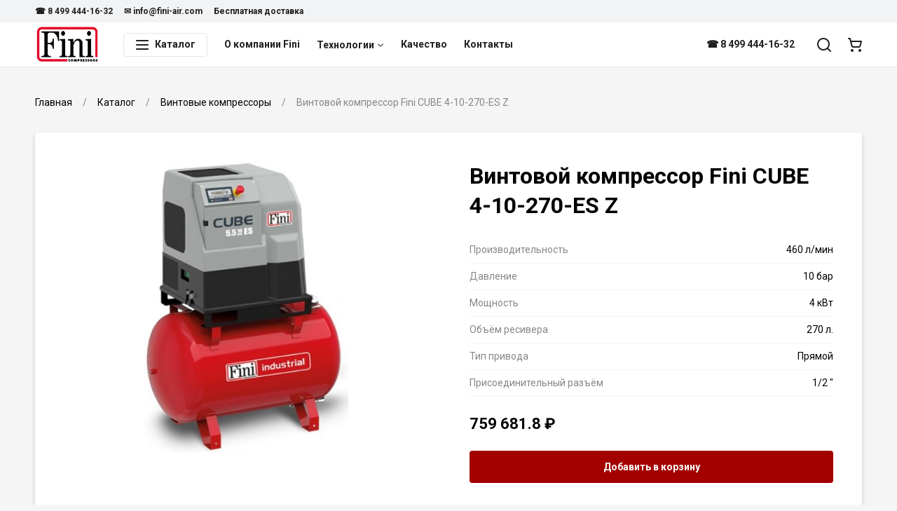

--- FILE ---
content_type: text/html; charset=utf-8
request_url: https://fini-air.com/product/vintovoi-kompressor-fini-cube-4-10-270-es-z
body_size: 13221
content:
<!--
            /$$$$$$              /$$               /$$                    
           /$$__  $$            | $$              | $$                    
 /$$$$$$$$| $$  \__/  /$$$$$$  /$$$$$$    /$$$$$$ | $$  /$$$$$$   /$$$$$$ 
|____ /$$/| $$       |____  $$|_  $$_/   |____  $$| $$ /$$__  $$ /$$__  $$
   /$$$$/ | $$        /$$$$$$$  | $$      /$$$$$$$| $$| $$  \ $$| $$  \ $$
  /$$__/  | $$    $$ /$$__  $$  | $$ /$$ /$$__  $$| $$| $$  | $$| $$  | $$
 /$$$$$$$$|  $$$$$$/|  $$$$$$$  |  $$$$/|  $$$$$$$| $$|  $$$$$$/|  $$$$$$$
|________/ \______/  \_______/   \___/   \_______/|__/ \______/  \____  $$
                                                                 /$$  \ $$
                                                                |  $$$$$$/
                                                                 \______/ 
-->
<!doctype html>
<html data-n-head-ssr lang="ru" data-n-head="%7B%22lang%22:%7B%22ssr%22:%22ru%22%7D%7D">

<head >
    <meta charset="utf-8">
    <meta name="viewport" content="width=device-width,initial-scale=1">
    <title>Винтовой компрессор Fini CUBE 4-10-270-ES Z купить у производителя — Официальный сайт Fini</title><meta data-n-head="ssr" data-hid="og-site_name" property="og:site_name" content="Официальный сайт Fini"><meta data-n-head="ssr" data-hid="og-url" property="og:url" content="https://fini-air.com/product/vintovoi-kompressor-fini-cube-4-10-270-es-z"><meta data-n-head="ssr" data-hid="apple-mobile-web-app-title" name="apple-mobile-web-app-title" content="Официальный сайт Fini"><meta data-n-head="ssr" data-hid="application-name" name="application-name" content="Официальный сайт Fini"><meta data-n-head="ssr" data-hid="description" name="description" content="⭐⭐⭐⭐⭐ Винтовой компрессор Fini CUBE 4-10-270-ES Z от официального дилера в России."><meta data-n-head="ssr" data-hid="og-title" property="og:title" content="Винтовой компрессор Fini CUBE 4-10-270-ES Z купить у производителя"><meta data-n-head="ssr" data-hid="og-description" property="og:description" content="⭐⭐⭐⭐⭐ Винтовой компрессор Fini CUBE 4-10-270-ES Z от официального дилера в России."><meta data-n-head="ssr" data-hid="og-type" property="og:type" content="og:product"><meta data-n-head="ssr" data-hid="og-product-price-amount" name="product:price:amount" content="759681.8"><meta data-n-head="ssr" data-hid="og-product-price-currency" name="product:price:currency" content="RUB"><meta data-n-head="ssr" data-hid="og-image" property="og:image" content="https://792902.selcdn.ru/zcatalog/clients/fini-air/uploads/products/273/images/cover-dcdab-777_thumb.jpg"><link data-n-head="ssr" data-hid="font" rel="stylesheet" href="https://fonts.googleapis.com/css2?family=Roboto:wght@400;500;700&amp;display=swap"><link data-n-head="ssr" data-hid="favicon" rel="icon" type="image/png" href="https://792902.selcdn.ru/zcatalog/clients/fini-air/uploads/files/b5g13_fini-favicon.png"><style data-n-head="ssr" data-hid="theme">:root:root { --color-body: #F5F5F5FF;--color-text: #000000FF;--card-border: var(--border-width) solid #FFFFFF00;--color-black: #1F1F1F;--color-white: #FFFFFF;--border-width: 1px;--color-accent: #A30000;--color-danger: #FF695B;--color-gray-1: #84878A;--color-gray-2: #BBBEC2;--color-gray-3: #E4E6E9;--color-gray-4: #F2F3F5;--color-gray-5: #F2F3F5;--shadow-large: 0 10px 20px rgba(0,0,0,0.06), 0 6px 6px rgba(0,0,0,0.12);--shadow-small: 0 1px 3px rgba(0,0,0,0.06), 0 1px 2px rgba(0,0,0,0.12);--color-success: #00AD83;--color-warning: #FFC400;--shadow-medium: 0 3px 6px rgba(0,0,0,0.06), 0 3px 6px rgba(0,0,0,0.12);--box-size-large: 58px;--box-size-small: 34px;--shadow-x-large: 0 14px 28px rgba(0,0,0,0.06), 0 10px 10px rgba(0,0,0,0.12);--box-size-medium: 46px;--font-size-large: 22px;--font-size-small: 12px;--transition-ease: ease;--box-size-x-small: 22px;--font-size-medium: 16px;--font-size-normal: 14px;--font-weight-bold: 600;--card-border-hover: var(--border-width) solid #00428AFF;--color-black-hover: #3D3D3D;--font-size-x-large: 32px;--line-height-small: 1.33;--color-accent-hover: #CC0000;--color-accent-light: #F8EEEE;--color-danger-hover: #E05C50;--color-danger-light: #FFF3F1;--font-size-x-medium: 17px;--font-weight-bolder: bold;--font-weight-normal: normal;--line-height-medium: 1.6;--line-height-normal: 1.5;--transition-ease-in: ease-in;--border-radius-large: 4px;--border-radius-small: 4px;--color-success-hover: #7CD636;--color-success-light: #effaef;--color-warning-hover: #e0ac00;--color-warning-light: #fffaea;--font-size-x-x-large: 42px;--transition-duration: 0.16s;--transition-ease-out: ease-out;--border-radius-medium: 4px;--border-radius-x-large: 4px;--color-accent-light-hover: #F5E4E4;--color-danger-light-hover: #f4e9e7;--color-success-light-hover: #e5f0e5;--color-warning-light-hover: #f4f0e0;--color-white-force: #FFFFFF;--font-family: Roboto; }</style><script data-n-head="ssr" data-hid="jivosite" async src="//code-ya.jivosite.com/widget/acHzonpfmM"></script><script data-n-head="ssr" data-hid="ya-metric">
        (function(m,e,t,r,i,k,a){m[i]=m[i]||function(){(m[i].a=m[i].a||[]).push(arguments)};
        m[i].l=1*new Date();k=e.createElement(t),a=e.getElementsByTagName(t)[0],k.async=1,k.src=r,a.parentNode.insertBefore(k,a)})
        (window, document, "script", "https://mc.yandex.ru/metrika/tag.js", "ym");
     
        ym(81037060, "init", {
             clickmap:true,
             trackLinks:true,
             accurateTrackBounce:true,
             webvisor:true
        });
        </script><noscript data-n-head="ssr" data-hid="ya-metric-noscript">
        <div><img src="https://mc.yandex.ru/watch/81037060" style="position:absolute; left:-9999px;" alt="" /></div>
        </noscript><link rel="stylesheet" href="/_nuxt/css/0e8cea8.css"><link rel="stylesheet" href="/_nuxt/css/ab59098.css"><link rel="stylesheet" href="/_nuxt/css/2704d2d.css"><link rel="stylesheet" href="/_nuxt/css/339ddde.css">
</head>

<body >
    <div data-server-rendered="true" id="__nuxt"><!----><div id="__layout"><div class="v-root l-default" data-v-707bfe2e><div class="v-root-wrapper"><div itemscope="itemscope" itemtype="https://schema.org/WebSite" style="display:none;"><meta itemprop="url" content="https://fini-air.com"></div> <header class="c-the-header fixed" data-v-605cccd4 data-v-707bfe2e><div data-scroll-lock-fill-gap="" class="c-the-header-top-bar top-bar" data-v-5ab1b0b0 data-v-605cccd4><div class="v-container container" data-v-5ab1b0b0><div class="left" data-v-5ab1b0b0><ul class="c-the-header-list size--small" data-v-42b36925 data-v-5ab1b0b0><li class="item" data-v-42b36925><a href="tel:8 499 444-16-32" title="☎ 8 499 444-16-32" class="v-button-text item-button v-button-text--color-black" data-v-42b36925><!----> 
                    ☎ 8 499 444-16-32
                 <!----> <!----></a> <!----></li><li class="item" data-v-42b36925><a href="mailto:info@fini-air.com" title="✉️ info@fini-air.com" class="v-button-text item-button v-button-text--color-black" data-v-42b36925><!----> 
                    ✉️ info@fini-air.com
                 <!----> <!----></a> <!----></li><li class="item" data-v-42b36925><a href="/besplatnaya-dostavka-po-rossii" title="Бесплатная доставка" class="v-button-text item-button v-button-text--color-black" data-v-42b36925><!----> 
                    Бесплатная доставка
                 <!----> <!----></a> <!----></li></ul></div> <div class="right" data-v-5ab1b0b0><!----></div></div></div> <div data-scroll-lock-fill-gap class="main" data-v-605cccd4><div class="v-container container" data-v-605cccd4 data-v-605cccd4><!----> <a href="/" title="Официальный сайт Fini" class="c-the-header-logo logo router--active" data-v-4d66d52f data-v-605cccd4><img src="https://792902.selcdn.ru/zcatalog/clients/fini-air/uploads/files/d0cb0_finilogo.png" alt="Официальный сайт Fini" class="v-img image" data-v-4d66d52f></a> <nav class="left" data-v-605cccd4><div class="c-the-header-catalog catalog extended-size" data-v-32944967 data-v-605cccd4><button type="button" class="v-button button v-button--size-small v-button--variant-secondary v-button--color-black" data-v-32944967><div class="v-button-container"><div class="v-button-prepend"><div class="v-icon" data-v-32944967><svg width="20" height="20" viewBox="0 0 20 20" fill="none" xmlns="http://www.w3.org/2000/svg">
<path fill-rule="evenodd" clip-rule="evenodd" d="M1.9 5C1.40294 5 1 4.55228 1 4C1 3.44772 1.40294 3 1.9 3H18.1C18.5971 3 19 3.44772 19 4C19 4.55228 18.5971 5 18.1 5H1.9ZM1.9 11C1.40294 11 1 10.5523 1 10C1 9.44772 1.40294 9 1.9 9H18.1C18.5971 9 19 9.44772 19 10C19 10.5523 18.5971 11 18.1 11H1.9ZM1 16C1 16.5523 1.40294 17 1.9 17H18.1C18.5971 17 19 16.5523 19 16C19 15.4477 18.5971 15 18.1 15H1.9C1.40294 15 1 15.4477 1 16Z" fill="currentColor"/>
</svg></div></div> 
        Каталог
     <!----></div> <div class="v-button-loading"><div class="v-loading"><div class="v-loading-item"></div> <div class="v-loading-item"></div> <div class="v-loading-item"></div></div></div></button> <!----></div> <ul class="c-the-header-list nav-left size--default" data-v-42b36925 data-v-605cccd4><li class="item" data-v-42b36925><a href="/o-kompanii-fini" title="О компании Fini" class="v-button-text item-button v-button-text--color-black" data-v-42b36925><!----> 
                    О компании Fini
                 <!----> <!----></a> <!----></li><li class="item" data-v-42b36925><button type="button" title="Технологии" class="v-button-text item-button v-button-text--color-black" data-v-42b36925><!----> 
                    Технологии
                 <!----> <div class="v-button-text-append"><div class="v-icon" data-v-42b36925><svg width="10" height="10" viewBox="0 0 20 20" fill="none" xmlns="http://www.w3.org/2000/svg">
<path d="M10 12.6829L16.3492 7.24076C16.7686 6.88134 17.3999 6.9299 17.7593 7.34923C18.1187 7.76855 18.0701 8.39985 17.6508 8.75927L10.6508 14.7593C10.2763 15.0803 9.72372 15.0803 9.34923 14.7593L2.34923 8.75927C1.9299 8.39985 1.88134 7.76855 2.24076 7.34923C2.60018 6.9299 3.23148 6.88134 3.65081 7.24076L10 12.6829Z" fill="currentColor"/>
</svg></div></div></button> <!----></li><li class="item" data-v-42b36925><a href="/kontrol-kachestva" title="Качество" class="v-button-text item-button v-button-text--color-black" data-v-42b36925><!----> 
                    Качество
                 <!----> <!----></a> <!----></li><li class="item" data-v-42b36925><a href="/contacts" title="Контакты" class="v-button-text item-button v-button-text--color-black" data-v-42b36925><!----> 
                    Контакты
                 <!----> <!----></a> <!----></li></ul></nav> <nav class="right" data-v-605cccd4><ul class="c-the-header-list nav-right size--default" data-v-42b36925 data-v-605cccd4><li class="item" data-v-42b36925><a href="tel:8 499 444-16-32" title="☎ 8 499 444-16-32" class="v-button-text item-button v-button-text--color-black" data-v-42b36925><!----> 
                    ☎ 8 499 444-16-32
                 <!----> <!----></a> <!----></li></ul> <ul class="c-the-header-list size--default" data-v-42b36925 data-v-605cccd4><li class="item" data-v-42b36925><button type="button" title="Поиск" class="v-button-text item-button v-button-text--color-black" data-v-42b36925><!----> <div class="v-icon" data-v-42b36925><svg width="20" height="20" viewBox="0 0 20 20" fill="none" xmlns="http://www.w3.org/2000/svg">
<path fill-rule="evenodd" clip-rule="evenodd" d="M19.7071 18.2929L16.0319 14.6177C17.2635 13.078 18 11.125 18 9C18 4.02944 13.9706 0 9 0C4.02944 0 0 4.02944 0 9C0 13.9706 4.02944 18 9 18C11.125 18 13.078 17.2635 14.6177 16.0319L18.2929 19.7071C18.6834 20.0976 19.3166 20.0976 19.7071 19.7071C20.0976 19.3166 20.0976 18.6834 19.7071 18.2929ZM16 9C16 12.866 12.866 16 9 16C5.13401 16 2 12.866 2 9C2 5.13401 5.13401 2 9 2C12.866 2 16 5.13401 16 9Z" fill="currentColor"/>
</svg></div> <!----> <!----></button> <!----></li><li class="item" data-v-42b36925><a href="/cart" title="Корзина" class="v-button-text item-button v-button-text--color-black" data-v-42b36925><!----> <div class="v-icon" data-v-42b36925><svg width="20" height="20" viewBox="0 0 20 20" fill="none" xmlns="http://www.w3.org/2000/svg">
<path fill-rule="evenodd" clip-rule="evenodd" d="M4 18C4 19.1046 4.89543 20 6 20C7.10457 20 8 19.1046 8 18C8 16.8954 7.10457 16 6 16C4.89543 16 4 16.8954 4 18ZM15 18C15 19.1046 15.8954 20 17 20C18.1046 20 19 19.1046 19 18C19 16.8954 18.1046 16 17 16C15.8954 16 15 16.8954 15 18ZM2.21922 2H1C0.447715 2 0 1.55228 0 1C0 0.447715 0.447715 0 1 0H3C3.45871 0 3.85857 0.312078 3.97003 0.756995C3.96999 0.756838 3.97006 0.757151 3.97003 0.756995L4.78078 4H19C19.6506 4 20.1279 4.61139 19.9701 5.24254L18.3489 11.7276C18.015 13.0631 16.8151 14 15.4384 14H7.56155C6.18495 14 4.985 13.0631 4.65113 11.7276L2.21922 2ZM5.28078 6L6.59141 11.2425C6.7027 11.6877 7.10269 12 7.56155 12H15.4384C15.8973 12 16.2973 11.6877 16.4086 11.2425L17.7192 6H5.28078Z" fill="currentColor"/>
</svg></div> <!----> <!----></a> <!----></li></ul></nav></div></div> <div class="v-overlay overlay" style="display:none;" data-v-605cccd4><!----></div></header> <div class="content" data-v-707bfe2e><main class="c-section p-product root" data-v-31ecd680 data-v-70446c8e data-v-707bfe2e><section class="c-section" data-v-31ecd680 data-v-70446c8e><div class="v-container container" data-v-31ecd680><ul itemscope="itemscope" itemtype="https://schema.org/BreadcrumbList" class="c-breadcrumbs breadcrumbs" data-v-b178d186 data-v-31ecd680><li itemscope="itemscope" itemprop="itemListElement" itemtype="https://schema.org/ListItem" class="item" data-v-b178d186><a href="/" itemprop="item" content="https://fini-air.com/" class="v-link link router--active v-link--variant-secondary" data-v-b178d186><span itemprop="name" data-v-b178d186>
                    Главная
                </span> <meta itemprop="position" content="1" data-v-b178d186></a></li><li itemscope="itemscope" itemprop="itemListElement" itemtype="https://schema.org/ListItem" class="item" data-v-b178d186><a href="/catalog" itemprop="item" content="https://fini-air.com/catalog" class="v-link link v-link--variant-secondary" data-v-b178d186><span itemprop="name" data-v-b178d186>
                    Каталог
                </span> <meta itemprop="position" content="2" data-v-b178d186></a></li><li itemscope="itemscope" itemprop="itemListElement" itemtype="https://schema.org/ListItem" class="item" data-v-b178d186><a href="/catalog/vintovye-kompressory" itemprop="item" content="https://fini-air.com/catalog/vintovye-kompressory" class="v-link link v-link--variant-secondary" data-v-b178d186><span itemprop="name" data-v-b178d186>
                    Винтовые компрессоры
                </span> <meta itemprop="position" content="3" data-v-b178d186></a></li><li class="item" data-v-b178d186>
            Винтовой компрессор Fini CUBE 4-10-270-ES Z
        </li></ul> <!----> <div itemscope="itemscope" itemtype="https://schema.org/Product" style="display:none;" data-v-70446c8e><meta itemprop="name" content="Винтовой компрессор Fini CUBE 4-10-270-ES Z"> <meta itemprop="description" content="⭐⭐⭐⭐⭐ Винтовой компрессор Fini CUBE 4-10-270-ES Z от официального дилера в России."> <img itemprop="image" src="https://792902.selcdn.ru/zcatalog/clients/fini-air/uploads/products/273/images/cover-dcdab-777.jpg" alt="Винтовой компрессор Fini CUBE 4-10-270-ES Z"> <meta itemprop="sku" content="746"> <meta itemprop="category" content="Винтовые компрессоры"> <div itemprop="offers" itemscope="itemscope" itemtype="https://schema.org/Offer"><meta itemprop="price" content="759681.8"> <meta itemprop="priceCurrency" content="RUB"> <link itemprop="availability" href="https://schema.org/InStock"> <meta itemprop="url" content="/product/vintovoi-kompressor-fini-cube-4-10-270-es-z"> <meta itemprop="offerCount" content="1"> <meta></div></div> <div class="v-card c-box-card card" data-v-70446c8e><div class="c-product-main" data-v-601af7be data-v-70446c8e><div class="c-product-gallery gallery" data-v-cc517dba data-v-601af7be><button type="button" class="c-product-gallery-image image" data-v-7b876b5c data-v-cc517dba><img src="https://792902.selcdn.ru/zcatalog/clients/fini-air/uploads/products/273/images/cover-dcdab-777.jpg" class="v-img pic" style="opacity:;" data-v-7b876b5c> <!----> <div class="full-view" style="background-image:url(https://792902.selcdn.ru/zcatalog/clients/fini-air/uploads/products/273/images/cover-dcdab-777.jpg);background-position:50% 50%;display:none;" data-v-7b876b5c data-v-7b876b5c></div></button> <!----> <!----> <div class="c-catalog-gallery-slider slider" data-v-86e34d10 data-v-cc517dba data-v-cc517dba><div data-scroll-lock-scrollable="" class="v-slider slider" data-v-86e34d10><div class="v-slider-item item leaved" data-v-86e34d10><div class="v-focus-disable v-slider-item-content"><img src="https://792902.selcdn.ru/zcatalog/clients/fini-air/uploads/products/273/images/cover-dcdab-777_thumb.jpg" class="v-img image" style="opacity:;" data-v-86e34d10> <!----></div></div></div> <!----></div></div> <div class="content" data-v-601af7be><div class="c-product-main-info info size--default" data-v-4b06c370 data-v-601af7be><h1 class="title" data-v-4b06c370>
                Винтовой компрессор Fini CUBE 4-10-270-ES Z
            </h1> <!----></div> <ul class="c-product-attrs-list item size--default" data-v-46f77a07 data-v-601af7be><li class="item" data-v-46f77a07><div class="label" data-v-46f77a07>
            Производительность
        </div> <div class="value" data-v-46f77a07>
                
                460
                л/мин
            </div></li><li class="item" data-v-46f77a07><div class="label" data-v-46f77a07>
            Давление
        </div> <div class="value" data-v-46f77a07>
                
                10
                бар
            </div></li><li class="item" data-v-46f77a07><div class="label" data-v-46f77a07>
            Мощность
        </div> <div class="value" data-v-46f77a07>
                
                4
                кВт
            </div></li><li class="item" data-v-46f77a07><div class="label" data-v-46f77a07>
            Объём ресивера
        </div> <div class="value" data-v-46f77a07>
                
                270 л.
                
            </div></li><li class="item" data-v-46f77a07><div class="label" data-v-46f77a07>
            Тип привода
        </div> <div class="value" data-v-46f77a07>
                
                Прямой
                
            </div></li><li class="item" data-v-46f77a07><div class="label" data-v-46f77a07>
            Присоединительный разъём
        </div> <div class="value" data-v-46f77a07>
                
                1/2
                &quot;
            </div></li></ul> <div class="c-product-price item size--default direction--row" data-v-22fc83a0 data-v-601af7be><div class="value" data-v-22fc83a0>
            
            <span class="c-price-amount" data-v-22fc83a0><!----> <span class="c-animate-number" data-v-22fc83a0>
                        759 681.8
                    </span> 
        ₽
    </span></div> <!----></div> <!----> <div class="c-product-cart-button item size--medium" data-v-649724ec data-v-601af7be><button disabled="disabled" type="button" title="Добавить в корзину" class="v-button v-button--size-medium v-button--variant-primary v-button--color-accent v-button--disabled v-button--loading v-button--block" data-v-649724ec><div class="v-button-container"><!----> 
                    Добавить в корзину
                 <!----></div> <div class="v-button-loading"><div class="v-loading"><div class="v-loading-item"></div> <div class="v-loading-item"></div> <div class="v-loading-item"></div></div></div></button></div></div></div> <section class="c-product-section showed" data-v-77860661 data-v-70446c8e><button type="button" class="head" data-v-77860661><h1 class="head-title" data-v-77860661>
                    Характеристики
                 <!----></h1> <div class="v-icon head-icon" data-v-77860661><svg width="30" height="30" viewBox="0 0 20 20" fill="none" xmlns="http://www.w3.org/2000/svg">
<path d="M10 12.6829L16.3492 7.24076C16.7686 6.88134 17.3999 6.9299 17.7593 7.34923C18.1187 7.76855 18.0701 8.39985 17.6508 8.75927L10.6508 14.7593C10.2763 15.0803 9.72372 15.0803 9.34923 14.7593L2.34923 8.75927C1.9299 8.39985 1.88134 7.76855 2.24076 7.34923C2.60018 6.9299 3.23148 6.88134 3.65081 7.24076L10 12.6829Z" fill="currentColor"/>
</svg></div></button> <div class="v-collapse" data-v-77860661><div class="content" data-v-77860661><ul item-selector=".c-product-attrs-item.item" transition-duration="0" class="c-product-attrs" data-v-4457431c data-v-70446c8e data-v-70446c8e><li class="c-product-attrs-item item" data-v-4457431c><div class="title" data-v-4457431c>
            Общие характеристики
        </div> <ul class="c-product-attrs-list attrs size--large" data-v-46f77a07 data-v-4457431c><li class="item" data-v-46f77a07><div class="label" data-v-46f77a07>
            Производительность
        </div> <div class="value" data-v-46f77a07>
                
                460
                л/мин
            </div></li><li class="item" data-v-46f77a07><div class="label" data-v-46f77a07>
            Давление
        </div> <div class="value" data-v-46f77a07>
                
                10
                бар
            </div></li><li class="item" data-v-46f77a07><div class="label" data-v-46f77a07>
            Мощность
        </div> <div class="value" data-v-46f77a07>
                
                4
                кВт
            </div></li><li class="item" data-v-46f77a07><div class="label" data-v-46f77a07>
            Напряжение
        </div> <div class="value" data-v-46f77a07>
                
                380
                В
            </div></li><li class="item" data-v-46f77a07><div class="label" data-v-46f77a07>
            Объём ресивера
        </div> <div class="value" data-v-46f77a07>
                
                270 л.
                
            </div></li><li class="item" data-v-46f77a07><div class="label" data-v-46f77a07>
            Тип привода
        </div> <div class="value" data-v-46f77a07>
                
                Прямой
                
            </div></li><li class="item" data-v-46f77a07><div class="label" data-v-46f77a07>
            Присоединительный разъём
        </div> <div class="value" data-v-46f77a07>
                
                1/2
                &quot;
            </div></li><li class="item" data-v-46f77a07><div class="label" data-v-46f77a07>
            Шум
        </div> <div class="value" data-v-46f77a07>
                
                63
                дБ
            </div></li></ul></li><li class="c-product-attrs-item item" data-v-4457431c><div class="title" data-v-4457431c>
            Дополнительная информация
        </div> <ul class="c-product-attrs-list attrs size--large" data-v-46f77a07 data-v-4457431c><li class="item" data-v-46f77a07><div class="label" data-v-46f77a07>
            Осушитель
        </div> <div class="value" data-v-46f77a07>
                
                есть
                
            </div></li><li class="item" data-v-46f77a07><div class="label" data-v-46f77a07>
            Частотный привод
        </div> <div class="value" data-v-46f77a07>
                
                нет
                
            </div></li><li class="item" data-v-46f77a07><div class="label" data-v-46f77a07>
            Система управления
        </div> <div class="value" data-v-46f77a07>
                
                Электронная
                
            </div></li><li class="item" data-v-46f77a07><div class="label" data-v-46f77a07>
            Винтовой блок
        </div> <div class="value" data-v-46f77a07>
                
                FS26TFC
                
            </div></li><li class="item" data-v-46f77a07><div class="label" data-v-46f77a07>
            Электронный контроллер
        </div> <div class="value" data-v-46f77a07>
                
                ETMII
                
            </div></li><li class="item" data-v-46f77a07><div class="label" data-v-46f77a07>
            Страна производства
        </div> <div class="value" data-v-46f77a07>
                
                Италия
                
            </div></li><li class="item" data-v-46f77a07><div class="label" data-v-46f77a07>
            Гарантия
        </div> <div class="value" data-v-46f77a07>
                
                24 месяца
                
            </div></li></ul></li><li class="c-product-attrs-item item" data-v-4457431c><div class="title" data-v-4457431c>
            Габариты
        </div> <ul class="c-product-attrs-list attrs size--large" data-v-46f77a07 data-v-4457431c><li class="item" data-v-46f77a07><div class="label" data-v-46f77a07>
            Длина
        </div> <div class="value" data-v-46f77a07>
                
                1200
                мм
            </div></li><li class="item" data-v-46f77a07><div class="label" data-v-46f77a07>
            Ширина
        </div> <div class="value" data-v-46f77a07>
                
                600
                мм
            </div></li><li class="item" data-v-46f77a07><div class="label" data-v-46f77a07>
            Высота
        </div> <div class="value" data-v-46f77a07>
                
                1450
                мм
            </div></li><li class="item" data-v-46f77a07><div class="label" data-v-46f77a07>
            Вес
        </div> <div class="value" data-v-46f77a07>
                
                203
                кг
            </div></li></ul></li></ul></div></div></section> <section class="c-product-section" data-v-77860661 data-v-70446c8e><button type="button" class="head" data-v-77860661><h1 class="head-title" data-v-77860661>
                    О товаре
                 <!----></h1> <div class="v-icon head-icon" data-v-77860661><svg width="30" height="30" viewBox="0 0 20 20" fill="none" xmlns="http://www.w3.org/2000/svg">
<path d="M10 12.6829L16.3492 7.24076C16.7686 6.88134 17.3999 6.9299 17.7593 7.34923C18.1187 7.76855 18.0701 8.39985 17.6508 8.75927L10.6508 14.7593C10.2763 15.0803 9.72372 15.0803 9.34923 14.7593L2.34923 8.75927C1.9299 8.39985 1.88134 7.76855 2.24076 7.34923C2.60018 6.9299 3.23148 6.88134 3.65081 7.24076L10 12.6829Z" fill="currentColor"/>
</svg></div></button> <div class="v-collapse" style="display:none;" data-v-77860661><div class="content" data-v-77860661> <div class="c-product-desc-docs" data-v-496365db data-v-70446c8e data-v-70446c8e><div class="v-markup desc" data-v-496365db><article data-v-496365db><div data-v-496365db><p><em>Z - на оцинкованном ресивере.</em></p><p>Ротационные винтовые компрессоры с прямым приводом без редуктора: вся мощность электродвигателя передается на винтовой блок с высокой степенью эффективности и эксплуатационной надежности. Компактность системы соединения винтового блока и двигателя позволила максимально уменьшить размеры компрессора. Осушитель воздуха (опция) может быть установлен внутри компрессора без изменения его габаритных размеров. Уровень шума от 63 до 68 дБ(А).</p><p><strong>Особенности</strong></p><ul><li><p>Мощность: 4, 5,5 и 7,5 кВт.</p></li><li><p>Двигатель IE3.</p></li><li><p>Пусковой переключатель со звезды на треугольник.</p></li><li><p>Высокоэффективная система охлаждения.</p></li><li><p>Компактная и модульная конструкция.</p></li><li><p>Новый дизайн корпуса компрессора.</p></li><li><p>Быстрое и простое техническое обслуживание.</p></li><li><p>Исполнение компрессора: напольный или смонтированный на ресивере, с осушителем или без осушителя.</p></li><li><p>Возможность установки оцинкованного ресивера, начиная с 270 л.</p></li><li><p>Электронный контроллер ETMII.</p></li><li><p>Максимальное давление 10 бар.</p></li><li><p>Винтовой блок FS26TFC.</p></li><li><p>Исполнение компрессора: напольный, на ресивере, с осушителем или без осушителя.</p></li></ul></div></article></div> <!----></div></div></div></section> <!----></div> <!----></div></section></main></div> <footer class="c-the-footer extended-size" data-v-6c8fb678 data-v-707bfe2e><div class="v-container container" data-v-6c8fb678><div class="grid" data-v-6c8fb678><ul class="grid-nav" data-v-6c8fb678><li class="grid-nav-item" data-v-6c8fb678><div class="c-the-footer-nav-list" data-v-6ee57e1d data-v-6c8fb678><div class="title" data-v-6ee57e1d>
            Навигация
        </div> <ul class="list" data-v-6ee57e1d><li class="list-item" data-v-6ee57e1d><a href="/" title="Главная" class="v-link router--active v-link--variant-secondary" data-v-6ee57e1d>
                Главная
            </a></li><li class="list-item" data-v-6ee57e1d><a href="/o-kompanii-fini" title="О компании Fini" class="v-link v-link--variant-secondary" data-v-6ee57e1d>
                О компании Fini
            </a></li><li class="list-item" data-v-6ee57e1d><a href="/kontrol-kachestva" title="Контроль качества" class="v-link v-link--variant-secondary" data-v-6ee57e1d>
                Контроль качества
            </a></li><li class="list-item" data-v-6ee57e1d><a href="/contacts" title="Контакты" class="v-link v-link--variant-secondary" data-v-6ee57e1d>
                Контакты
            </a></li></ul></div></li><li class="grid-nav-item" data-v-6c8fb678><div class="c-the-footer-nav-list" data-v-6ee57e1d data-v-6c8fb678><div class="title" data-v-6ee57e1d><a href="/catalog/vintovye-kompressory" title="Каталог компрессоров" class="v-link v-link--variant-tertiary" data-v-6ee57e1d>
            Каталог компрессоров
        </a></div> <ul class="list" data-v-6ee57e1d><li class="list-item" data-v-6ee57e1d><a href="/catalog/vintovye-kompressory/s-remennym-privodom" title="С ременным приводом" class="v-link v-link--variant-secondary" data-v-6ee57e1d>
                С ременным приводом
            </a></li><li class="list-item" data-v-6ee57e1d><a href="/catalog/vintovye-kompressory/s-pryamym-privodom" title="С прямым приводом" class="v-link v-link--variant-secondary" data-v-6ee57e1d>
                С прямым приводом
            </a></li><li class="list-item" data-v-6ee57e1d><a href="/catalog/vintovye-kompressory/s-chastotnym-privodom" title="С частотным преобразователем" class="v-link v-link--variant-secondary" data-v-6ee57e1d>
                С частотным преобразователем
            </a></li><li class="list-item" data-v-6ee57e1d><a href="/catalog/vintovye-kompressory/s-resiverom" title="На ресивере" class="v-link v-link--variant-secondary" data-v-6ee57e1d>
                На ресивере
            </a></li><li class="list-item" data-v-6ee57e1d><a href="/catalog/vintovye-kompressory/s-osushitelem" title="С осушителем" class="v-link v-link--variant-secondary" data-v-6ee57e1d>
                С осушителем
            </a></li></ul></div></li></ul> <div class="grid-info" data-v-6c8fb678><div class="c-the-footer-info extended-size" data-v-4573c198 data-v-6c8fb678><div class="tel" data-v-4573c198><a href="tel:8 499 444-16-32" class="v-link v-link--variant-secondary" data-v-4573c198>
            8 499 444-16-32
        </a></div> <div class="email" data-v-4573c198><a href="mailto:info@fini-air.com" class="v-link v-link--variant-secondary" data-v-4573c198>
            info@fini-air.com
        </a></div> <!----> <div class="button" data-v-4573c198><button type="button" class="v-button v-button--size-medium v-button--variant-primary v-button--color-accent" data-v-4573c198><div class="v-button-container"><!----> 
            Задать вопрос
         <!----></div> <div class="v-button-loading"><div class="v-loading"><div class="v-loading-item"></div> <div class="v-loading-item"></div> <div class="v-loading-item"></div></div></div></button></div></div></div></div> <div class="c-the-footer-copyright" data-v-614deb32 data-v-6c8fb678>
            2026 © fini-air.com
        </div></div></footer> <!----><!----><!----><!----><!----></div> <div id="v-root-outlet"></div> <div data-scroll-lock-fill-gap="" class="v-notifications"><div class="v-notifications-container"></div></div></div></div></div><script>window.__NUXT__=(function(a,b,c,d,e,f,g,h,i,j,k,l,m,n,o,p,q,r,s,t,u,v,w,x,y,z,A,B,C,D,E,F,G,H,I,J,K,L,M,N,O,P,Q,R,S,T,U,V,W,X,Y,Z,_,$,aa,ab,ac,ad,ae,af,ag,ah,ai,aj,ak,al,am,an,ao,ap){return {layout:"default",data:[{name:t,data:{id:746,name:t,title:"Винтовой компрессор Fini CUBE 4-10-270-ES Z",description:"\u003Cp\u003E\u003Cem\u003EZ - на оцинкованном ресивере.\u003C\u002Fem\u003E\u003C\u002Fp\u003E\u003Cp\u003EРотационные винтовые компрессоры с прямым приводом без редуктора: вся мощность электродвигателя передается на винтовой блок с высокой степенью эффективности и эксплуатационной надежности. Компактность системы соединения винтового блока и двигателя позволила максимально уменьшить размеры компрессора. Осушитель воздуха (опция) может быть установлен внутри компрессора без изменения его габаритных размеров. Уровень шума от 63 до 68 дБ(А).\u003C\u002Fp\u003E\u003Cp\u003E\u003Cstrong\u003EОсобенности\u003C\u002Fstrong\u003E\u003C\u002Fp\u003E\u003Cul\u003E\u003Cli\u003E\u003Cp\u003EМощность: 4, 5,5 и 7,5 кВт.\u003C\u002Fp\u003E\u003C\u002Fli\u003E\u003Cli\u003E\u003Cp\u003EДвигатель IE3.\u003C\u002Fp\u003E\u003C\u002Fli\u003E\u003Cli\u003E\u003Cp\u003EПусковой переключатель со звезды на треугольник.\u003C\u002Fp\u003E\u003C\u002Fli\u003E\u003Cli\u003E\u003Cp\u003EВысокоэффективная система охлаждения.\u003C\u002Fp\u003E\u003C\u002Fli\u003E\u003Cli\u003E\u003Cp\u003EКомпактная и модульная конструкция.\u003C\u002Fp\u003E\u003C\u002Fli\u003E\u003Cli\u003E\u003Cp\u003EНовый дизайн корпуса компрессора.\u003C\u002Fp\u003E\u003C\u002Fli\u003E\u003Cli\u003E\u003Cp\u003EБыстрое и простое техническое обслуживание.\u003C\u002Fp\u003E\u003C\u002Fli\u003E\u003Cli\u003E\u003Cp\u003EИсполнение компрессора: напольный или смонтированный на ресивере, с осушителем или без осушителя.\u003C\u002Fp\u003E\u003C\u002Fli\u003E\u003Cli\u003E\u003Cp\u003EВозможность установки оцинкованного ресивера, начиная с 270 л.\u003C\u002Fp\u003E\u003C\u002Fli\u003E\u003Cli\u003E\u003Cp\u003EЭлектронный контроллер ETMII.\u003C\u002Fp\u003E\u003C\u002Fli\u003E\u003Cli\u003E\u003Cp\u003EМаксимальное давление 10 бар.\u003C\u002Fp\u003E\u003C\u002Fli\u003E\u003Cli\u003E\u003Cp\u003EВинтовой блок FS26TFC.\u003C\u002Fp\u003E\u003C\u002Fli\u003E\u003Cli\u003E\u003Cp\u003EИсполнение компрессора: напольный, на ресивере, с осушителем или без осушителя.\u003C\u002Fp\u003E\u003C\u002Fli\u003E\u003C\u002Ful\u003E",price:759681.8,in_stock:b,equipment:[],cover_original_id:6385,cover_thumbnail_id:6386,status:"published",meta_title:"Винтовой компрессор Fini CUBE 4-10-270-ES Z купить у производителя",meta_description:"⭐⭐⭐⭐⭐ Винтовой компрессор Fini CUBE 4-10-270-ES Z от официального дилера в России.",meta_keywords:a,created_at:"2022-05-26T18:31:23.000000Z",updated_at:"2026-01-23T21:06:10.000000Z",currency_entry_id:l,price_entry:8530,price_request:f,views_count:418,short_description:a,cover_original_path:"\u002Fuploads\u002Fproducts\u002F273\u002Fimages\u002Fcover-dcdab-777.jpg",cover_thumbnail_path:"\u002Fuploads\u002Fproducts\u002F273\u002Fimages\u002Fcover-dcdab-777_thumb.jpg",cover_original_url:"https:\u002F\u002F792902.selcdn.ru\u002Fzcatalog\u002Fclients\u002Ffini-air\u002Fuploads\u002Fproducts\u002F273\u002Fimages\u002Fcover-dcdab-777.jpg",cover_thumbnail_url:"https:\u002F\u002F792902.selcdn.ru\u002Fzcatalog\u002Fclients\u002Ffini-air\u002Fuploads\u002Fproducts\u002F273\u002Fimages\u002Fcover-dcdab-777_thumb.jpg",frontend_url:"https:\u002F\u002Ffini-air.com\u002Fproduct\u002Fvintovoi-kompressor-fini-cube-4-10-270-es-z",current_sale:a,children:[],parents:[],images:[],documents:[],extensions:[],main_attributes:[{value:u,custom_link:a,is_main:b,main_index:d,title:v,suffix:w,prefix:a},{value:x,custom_link:a,is_main:b,main_index:e,title:y,suffix:z,prefix:a},{value:A,custom_link:a,is_main:b,main_index:h,title:B,suffix:C,prefix:a},{value:D,custom_link:a,is_main:b,main_index:k,title:E,suffix:a,prefix:a},{value:F,custom_link:a,is_main:b,main_index:l,title:G,suffix:a,prefix:a},{value:H,custom_link:a,is_main:b,main_index:16,title:I,suffix:J,prefix:a}],attributes_joined:[{id:d,title:"Общие характеристики",order:f,attributes:[{catalog_attribute_category_id:d,is_main:b,title:v,suffix:w,prefix:a,attribute_order:d,value_name:"460-lmin",value:u,custom_link:a},{catalog_attribute_category_id:d,is_main:b,title:y,suffix:z,prefix:a,attribute_order:e,value_name:"10-bar",value:x,custom_link:a},{catalog_attribute_category_id:d,is_main:b,title:B,suffix:C,prefix:a,attribute_order:h,value_name:"4-kvt",value:A,custom_link:a},{catalog_attribute_category_id:d,is_main:c,title:"Напряжение",suffix:"В",prefix:a,attribute_order:k,value_name:"380-v",value:"380",custom_link:a},{catalog_attribute_category_id:d,is_main:b,title:E,suffix:a,prefix:a,attribute_order:l,value_name:"270-l.",value:D,custom_link:a},{catalog_attribute_category_id:d,is_main:b,title:G,suffix:a,prefix:a,attribute_order:K,value_name:"pryamoy",value:F,custom_link:a},{catalog_attribute_category_id:d,is_main:b,title:I,suffix:J,prefix:a,attribute_order:L,value_name:"1\u002F2-",value:H,custom_link:a},{catalog_attribute_category_id:d,is_main:c,title:"Шум",suffix:"дБ",prefix:a,attribute_order:M,value_name:"63-db",value:"63",custom_link:a}]},{id:e,title:"Дополнительная информация",order:d,attributes:[{catalog_attribute_category_id:e,is_main:c,title:"Осушитель",suffix:a,prefix:a,attribute_order:d,value_name:"est",value:"есть",custom_link:a},{catalog_attribute_category_id:e,is_main:c,title:"Частотный привод",suffix:a,prefix:a,attribute_order:e,value_name:"net-1",value:"нет",custom_link:a},{catalog_attribute_category_id:e,is_main:c,title:"Система управления",suffix:a,prefix:a,attribute_order:h,value_name:"elektronnaya",value:"Электронная",custom_link:a},{catalog_attribute_category_id:e,is_main:c,title:"Винтовой блок",suffix:a,prefix:a,attribute_order:k,value_name:"fs26tfc",value:"FS26TFC",custom_link:a},{catalog_attribute_category_id:e,is_main:c,title:"Электронный контроллер",suffix:a,prefix:a,attribute_order:l,value_name:"etmii",value:"ETMII",custom_link:a},{catalog_attribute_category_id:e,is_main:c,title:"Страна производства",suffix:a,prefix:a,attribute_order:K,value_name:"italiya",value:"Италия",custom_link:a},{catalog_attribute_category_id:e,is_main:c,title:"Гарантия",suffix:a,prefix:a,attribute_order:L,value_name:"24-mesyaca",value:"24 месяца",custom_link:a}]},{id:h,title:"Габариты",order:e,attributes:[{catalog_attribute_category_id:h,is_main:c,title:"Длина",suffix:q,prefix:a,attribute_order:d,value_name:"1200-mm",value:"1200",custom_link:a},{catalog_attribute_category_id:h,is_main:c,title:"Ширина",suffix:q,prefix:a,attribute_order:e,value_name:"600-mm-1",value:N,custom_link:a},{catalog_attribute_category_id:h,is_main:c,title:"Высота",suffix:q,prefix:a,attribute_order:h,value_name:"1450-mm",value:"1450",custom_link:a},{catalog_attribute_category_id:h,is_main:c,title:"Вес",suffix:"кг",prefix:a,attribute_order:k,value_name:"203-kg",value:"203",custom_link:a}]}],breadcrumb_path:[{id:d,name:O,title:P,description:a,parent_id:a,meta_title:Q,meta_description:R,meta_keywords:a,created_at:S,updated_at:T,cover_original_id:U,cover_thumbnail_id:V,content:a,short_content:a,count_products:W,count_products_all:X,count_products_trash:e,is_hidden:c,sort:d,has_children:b,level_in_tree:f,count_children:Y,desc_image_id:a,desc_image_thumb_id:a,cover_original_path:Z,cover_thumbnail_path:_,desc_image_original_path:a,desc_image_thumbnail_path:a,cover_thumbnail_url:$,cover_original_url:aa,desc_image_url:g,desc_image_thumb_url:g,frontend_url:ab}]}}],fetch:{},error:a,state:{settings:{site:{site_name:r,company_phone:"8 499 444-16-32",company_email:"info@fini-air.com",company_logo:{url:"https:\u002F\u002F792902.selcdn.ru\u002Fzcatalog\u002Fclients\u002Ffini-air\u002Fuploads\u002Ffiles\u002Fd0cb0_finilogo.png",extension:m,mimetype:n,type:o},placeholder_file:{url:g,extension:m,mimetype:n,type:o},favicon:{url:"https:\u002F\u002F792902.selcdn.ru\u002Fzcatalog\u002Fclients\u002Ffini-air\u002Fuploads\u002Ffiles\u002Fb5g13_fini-favicon.png",extension:m,mimetype:n,type:o},theme:{schema:{"color-body":"#F5F5F5FF","color-text":"#000000FF","card-border":{color:"#FFFFFF00",width:a},"card-shadow":a,"color-black":"#1F1F1F","color-white":"#FFFFFF","border-color":a,"border-width":"1px","color-accent":"#A30000","color-danger":"#FF695B","color-gray-1":"#84878A","color-gray-2":"#BBBEC2","color-gray-3":"#E4E6E9","color-gray-4":ac,"color-gray-5":ac,"shadow-large":"0 10px 20px rgba(0,0,0,0.06), 0 6px 6px rgba(0,0,0,0.12)","shadow-small":"0 1px 3px rgba(0,0,0,0.06), 0 1px 2px rgba(0,0,0,0.12)","color-success":"#00AD83","color-warning":"#FFC400","shadow-medium":"0 3px 6px rgba(0,0,0,0.06), 0 3px 6px rgba(0,0,0,0.12)","box-size-large":"58px","box-size-small":"34px","shadow-x-large":"0 14px 28px rgba(0,0,0,0.06), 0 10px 10px rgba(0,0,0,0.12)","box-size-medium":"46px","font-size-large":ad,"font-size-small":"12px","transition-ease":"ease","box-size-x-small":ad,"font-size-medium":"16px","font-size-normal":"14px","font-weight-bold":N,"card-border-hover":{color:"#00428AFF",width:a},"card-shadow-hover":a,"color-black-hover":"#3D3D3D","font-size-x-large":"32px","line-height-small":"1.33","color-accent-hover":"#CC0000","color-accent-light":"#F8EEEE","color-danger-hover":"#E05C50","color-danger-light":"#FFF3F1","font-size-x-medium":"17px","font-weight-bolder":"bold","font-weight-normal":"normal","line-height-medium":"1.6","line-height-normal":"1.5","transition-ease-in":"ease-in","border-radius-large":p,"border-radius-small":p,"color-success-hover":"#7CD636","color-success-light":"#effaef","color-warning-hover":"#e0ac00","color-warning-light":"#fffaea","font-size-x-x-large":"42px","transition-duration":"0.16s","transition-ease-out":"ease-out","border-radius-medium":p,"color-text-on-accent":a,"letter-spacing-large":a,"letter-spacing-small":a,"border-radius-x-large":p,"letter-spacing-medium":a,"letter-spacing-normal":a,"letter-spacing-x-large":a,"letter-spacing-x-medium":a,"color-accent-light-hover":"#F5E4E4","color-danger-light-hover":"#f4e9e7","letter-spacing-uppercase":a,"letter-spacing-x-x-large":a,"color-success-light-hover":"#e5f0e5","color-warning-light-hover":"#f4f0e0"},is_dark:c,font:{font_family:"Roboto",url:"https:\u002F\u002Ffonts.googleapis.com\u002Fcss2?family=Roboto:wght@400;500;700&display=swap"}}},catalog:{default_currency:{is_append:b,symbol:"₽",code:"RUB"},catalog_view:{value:"grid"}},open_graph:{og_image:{url:"https:\u002F\u002F792902.selcdn.ru\u002Fzcatalog\u002Fclients\u002Ffini-air\u002Fuploads\u002Ffiles\u002F1cdeh_fini-placeholder.png",extension:m,mimetype:n,type:o},og_title:"Компрессоры Fini",og_description:"Ведущий производитель компрессорного оборудования. Широкий модельный ряд под любые технические задачи. Доставка по всей России.",og_site_name:r},documents:{document_privacy_policy:{slug_name:"politika-konfidencialnosti",title:"Политика конфиденциальности",updated_at:"2026-01-20T03:24:43.000000Z",description:"Описание страницы"}},integrations:{jivosite:"\u002F\u002Fcode-ya.jivosite.com\u002Fwidget\u002FacHzonpfmM",ya_metrics:{version:"webvisor_2",value:"81037060"},g_analytics:a},ui:{header:{extended_size:b,is_fixed:b,logo_center:c,catalog_extended_size:c,search:b,nav_left:[{title:ae,link:af,childrens:[]},{title:"Технологии",link:a,childrens:[{title:"Винтовая технология",link:"\u002Fvintovaya-tehnologiya"}]},{title:"Качество",link:ag,childrens:[]},{title:s,link:ah,childrens:[]}],nav_right:[{title:ai,link:aj,childrens:[]}],nav_extended:[{title:ai,link:aj,childrens:[]},{title:"✉️ {{ company_email }}",link:"mailto:{{ company_email }}"},{title:"Бесплатная доставка",link:"\u002Fbesplatnaya-dostavka-po-rossii",childrens:[]}]},footer:{extended_size:b,nav:[{title:"Навигация",link:a,childrens:[{title:ak,link:al},{title:ae,link:af},{title:"Контроль качества",link:ag},{title:s,link:ah}]},{title:"Каталог компрессоров",link:"\u002Fcatalog\u002Fvintovye-kompressory",childrens:[{title:"С ременным приводом",link:"\u002Fcatalog\u002Fvintovye-kompressory\u002Fs-remennym-privodom"},{title:"С прямым приводом",link:"\u002Fcatalog\u002Fvintovye-kompressory\u002Fs-pryamym-privodom"},{title:"С частотным преобразователем",link:"\u002Fcatalog\u002Fvintovye-kompressory\u002Fs-chastotnym-privodom"},{title:"На ресивере",link:"\u002Fcatalog\u002Fvintovye-kompressory\u002Fs-resiverom"},{title:"С осушителем",link:"\u002Fcatalog\u002Fvintovye-kompressory\u002Fs-osushitelem"}]}],feedback_button:b,copyright:"{{ current_year }} © fini-air.com"}},seo:{meta_keywords:"",meta_title:r,meta_description:"⭐⭐⭐⭐⭐ Ведущий производитель компрессорного оборудования. Широкий модельный ряд под любые технические задачи. Авторизованный сервисный центр. 🚚 Доставка по всей России.",robots_txt:"User-agent: SemrushBot\r\nDisallow: \u002F\r\n\r\nUser-agent: *\r\nDisallow: \u002F*?*\r\nDisallow: \u002F*?page=*&\r\nAllow: \u002F*?page=*\r\nDisallow: \u002Fcart\r\nDisallow: \u002Fapi\u002F\r\nDisallow: \u002Fdashboard\u002F\r\n\r\nClean-param: utm_medium&utm_source&utm_campaign&utm_content&utm_term\r\nClean-param: _openstat&frommarket&yclid\r\nSitemap: https:\u002F\u002Ffini-air.com\u002Fsitemap.xml"},socials:{tlg:{enabled:b,link:{label:i,value:a},account:{label:j,value:a}},inst:{enabled:b,link:{label:i,value:a},account:{label:j,value:a}},yt:{enabled:b,link:{label:i,value:a},account:{label:j,value:a}},fb:{enabled:b,link:{label:i,value:a},account:{label:j,value:a}},wa:{enabled:b,link:{label:i,value:a},account:{label:j,value:a}},viber:{enabled:b,link:{label:i,value:a},account:{label:j,value:a}},vk:{enabled:b,link:{label:i,value:a},account:{label:j,value:a}}},cart:{cart_is_enabled:b}},serverDate:new Date(1769204418823),cart:{loaded:c,items:[]},catalog:{mainCategories:[{id:d,name:O,title:P,description:a,parent_id:a,meta_title:Q,meta_description:R,meta_keywords:a,created_at:S,updated_at:T,cover_original_id:U,cover_thumbnail_id:V,content:a,short_content:a,count_products:W,count_products_all:X,count_products_trash:e,is_hidden:c,sort:d,has_children:b,level_in_tree:f,count_children:Y,desc_image_id:a,desc_image_thumb_id:a,cover_original_path:Z,cover_thumbnail_path:_,desc_image_original_path:a,desc_image_thumbnail_path:a,cover_thumbnail_url:$,cover_original_url:aa,desc_image_url:g,desc_image_thumb_url:g,frontend_url:ab},{id:am,name:"porshnevye-kompressory",title:"Поршневые компрессоры",description:a,parent_id:a,meta_title:"Поршневые компрессоры Fini",meta_description:"⭐⭐⭐⭐⭐ Поршневые компрессоры Fini от ведущего производителя компрессорного оборудования. 👍 Официальный дистрибьютор на территории Российской Федерации. ✅ Подбор оборудования под ваши задачи. 🔧 Проекты «под ключ».",meta_keywords:a,created_at:"2021-06-11T09:34:28.000000Z",updated_at:"2021-06-18T18:30:12.000000Z",cover_original_id:6351,cover_thumbnail_id:6352,content:a,short_content:a,count_products:an,count_products_all:an,count_products_trash:f,is_hidden:c,sort:e,has_children:b,level_in_tree:f,count_children:am,desc_image_id:a,desc_image_thumb_id:a,cover_original_path:"\u002Fuploads\u002Fcategories\u002F10\u002Fcover_ccbdd_cover_f5hcd_kn15bekqcq4e0jkbpnmitlqr4z1o4xz1.jpg",cover_thumbnail_path:"\u002Fuploads\u002Fcategories\u002F10\u002Fcover_ccbdd_cover_f5hcd_kn15bekqcq4e0jkbpnmitlqr4z1o4xz1_thumb.jpg",desc_image_original_path:a,desc_image_thumbnail_path:a,cover_thumbnail_url:"https:\u002F\u002F792902.selcdn.ru\u002Fzcatalog\u002Fclients\u002Ffini-air\u002Fuploads\u002Fcategories\u002F10\u002Fcover_ccbdd_cover_f5hcd_kn15bekqcq4e0jkbpnmitlqr4z1o4xz1_thumb.jpg",cover_original_url:"https:\u002F\u002F792902.selcdn.ru\u002Fzcatalog\u002Fclients\u002Ffini-air\u002Fuploads\u002Fcategories\u002F10\u002Fcover_ccbdd_cover_f5hcd_kn15bekqcq4e0jkbpnmitlqr4z1o4xz1.jpg",desc_image_url:g,desc_image_thumb_url:g,frontend_url:"https:\u002F\u002Ffini-air.com\u002Fcatalog\u002Fporshnevye-kompressory"},{id:e,name:"osushiteli-vozduha",title:"Осушители воздуха",description:a,parent_id:a,meta_title:"Осушители сжатого воздуха ATS",meta_description:"⭐⭐⭐⭐⭐ Осушители сжатого воздуха ATS от ведущего производителя компрессорного оборудования. 👍 Официальный дистрибьютор на территории Российской Федерации. ✅ Подбор оборудования под ваши задачи. 🔧 Проекты «под ключ»",meta_keywords:a,created_at:"2021-06-03T15:04:22.000000Z",updated_at:"2021-10-07T15:28:27.000000Z",cover_original_id:6345,cover_thumbnail_id:6346,content:a,short_content:a,count_products:120,count_products_all:121,count_products_trash:f,is_hidden:c,sort:h,has_children:b,level_in_tree:f,count_children:k,desc_image_id:a,desc_image_thumb_id:a,cover_original_path:"\u002Fuploads\u002Fcategories\u002F2\u002Fcover_f4954_cover_egda0_1hyxcl19y34e4mj905ieh5f0btokt3n7.jpg",cover_thumbnail_path:"\u002Fuploads\u002Fcategories\u002F2\u002Fcover_f4954_cover_egda0_1hyxcl19y34e4mj905ieh5f0btokt3n7_thumb.jpg",desc_image_original_path:a,desc_image_thumbnail_path:a,cover_thumbnail_url:"https:\u002F\u002F792902.selcdn.ru\u002Fzcatalog\u002Fclients\u002Ffini-air\u002Fuploads\u002Fcategories\u002F2\u002Fcover_f4954_cover_egda0_1hyxcl19y34e4mj905ieh5f0btokt3n7_thumb.jpg",cover_original_url:"https:\u002F\u002F792902.selcdn.ru\u002Fzcatalog\u002Fclients\u002Ffini-air\u002Fuploads\u002Fcategories\u002F2\u002Fcover_f4954_cover_egda0_1hyxcl19y34e4mj905ieh5f0btokt3n7.jpg",desc_image_url:g,desc_image_thumb_url:g,frontend_url:"https:\u002F\u002Ffini-air.com\u002Fcatalog\u002Fosushiteli-vozduha"},{id:19,name:"vozduhopodgotovka",title:"Воздухоподготовка",description:a,parent_id:a,meta_title:"Воздухоподготовка Fini",meta_description:"⭐⭐⭐⭐⭐ Воздухоподготовка Fini от ведущего производителя компрессорного оборудования. 👍 Официальный дистрибьютор на территории Российской Федерации. ✅ Подбор оборудования под ваши задачи. 🔧 Проекты «под ключ».",meta_keywords:a,created_at:"2021-06-17T13:59:12.000000Z",updated_at:"2021-06-18T18:20:11.000000Z",cover_original_id:6333,cover_thumbnail_id:6334,content:a,short_content:a,count_products:ao,count_products_all:ao,count_products_trash:f,is_hidden:c,sort:a,has_children:b,level_in_tree:f,count_children:M,desc_image_id:a,desc_image_thumb_id:a,cover_original_path:"\u002Fuploads\u002Fcategories\u002F19\u002Fcover_7g691_cover_0cdg6_filtr_ats_fgo_6500_c_img.jpg",cover_thumbnail_path:"\u002Fuploads\u002Fcategories\u002F19\u002Fcover_7g691_cover_0cdg6_filtr_ats_fgo_6500_c_img_thumb.jpg",desc_image_original_path:a,desc_image_thumbnail_path:a,cover_thumbnail_url:"https:\u002F\u002F792902.selcdn.ru\u002Fzcatalog\u002Fclients\u002Ffini-air\u002Fuploads\u002Fcategories\u002F19\u002Fcover_7g691_cover_0cdg6_filtr_ats_fgo_6500_c_img_thumb.jpg",cover_original_url:"https:\u002F\u002F792902.selcdn.ru\u002Fzcatalog\u002Fclients\u002Ffini-air\u002Fuploads\u002Fcategories\u002F19\u002Fcover_7g691_cover_0cdg6_filtr_ats_fgo_6500_c_img.jpg",desc_image_url:g,desc_image_thumb_url:g,frontend_url:"https:\u002F\u002Ffini-air.com\u002Fcatalog\u002Fvozduhopodgotovka"},{id:25,name:"chillery",title:"Чиллеры",description:a,parent_id:a,meta_title:"Чиллеры ATS",meta_description:"⭐⭐⭐⭐⭐ Чиллеры ATS от ведущего производителя компрессорного оборудования. 👍 Официальный дистрибьютор на территории Российской Федерации. ✅ Подбор оборудования под ваши задачи. 🔧 Проекты «под ключ».",meta_keywords:a,created_at:"2021-06-18T11:07:04.000000Z",updated_at:"2021-06-18T18:20:43.000000Z",cover_original_id:6343,cover_thumbnail_id:6344,content:a,short_content:a,count_products:ap,count_products_all:ap,count_products_trash:f,is_hidden:c,sort:a,has_children:c,level_in_tree:f,count_children:f,desc_image_id:a,desc_image_thumb_id:a,cover_original_path:"\u002Fuploads\u002Fcategories\u002F25\u002Fcover_3a671_cover_d03dh_2404d15deb095a87411b72cabfcf973b.jpg",cover_thumbnail_path:"\u002Fuploads\u002Fcategories\u002F25\u002Fcover_3a671_cover_d03dh_2404d15deb095a87411b72cabfcf973b_thumb.jpg",desc_image_original_path:a,desc_image_thumbnail_path:a,cover_thumbnail_url:"https:\u002F\u002F792902.selcdn.ru\u002Fzcatalog\u002Fclients\u002Ffini-air\u002Fuploads\u002Fcategories\u002F25\u002Fcover_3a671_cover_d03dh_2404d15deb095a87411b72cabfcf973b_thumb.jpg",cover_original_url:"https:\u002F\u002F792902.selcdn.ru\u002Fzcatalog\u002Fclients\u002Ffini-air\u002Fuploads\u002Fcategories\u002F25\u002Fcover_3a671_cover_d03dh_2404d15deb095a87411b72cabfcf973b.jpg",desc_image_url:g,desc_image_thumb_url:g,frontend_url:"https:\u002F\u002Ffini-air.com\u002Fcatalog\u002Fchillery"}]},content:{},i18n:{routeParams:{}}},serverRendered:b,routePath:"\u002Fproduct\u002Fvintovoi-kompressor-fini-cube-4-10-270-es-z",config:{_app:{basePath:al,assetsPath:"\u002F_nuxt\u002F",cdnURL:a}},__i18n:{langs:{ru:{catalog:"Каталог",search:"Поиск",cart:"Корзина",catalog_search:"Поиск по каталогу",search_result:"Результаты поиска",search_by_query:"Поиск по запросу",with_discount:"Со скидкой",in_stock:"В наличии",search_query_not_found:"По запросу \"{0}\" ничего не найдено",params_query_not_found:"По данным параметрам ничего не найдено",ask_a_question:"Задать вопрос",main_page:ak,price_by_request:"Цена по запросу",add_to_cart:"Добавить в корзину",reset_filter:"Сбросить фильтр",from:"От",to:"До",similar_products:"Похожие товары",page:"Страница",not_available:"Нет в наличии",nothing_found:"Ничего не найдено",prev:"Предыдущая",next:"Следующая",checkout:"Оформление заказа",name:"Имя",enter_name:"Введите имя",tel:"Телефон",enter_tel:"Введите телефон",email:"Почта",enter_email:"Введите почту",comment:"Комментарий",enter_comment:"Введите комментарий",make_order:"Оформить заказ",filters:"Фильтры",show:"Показать",reset:"Сбросить",count_products:"Нет товаров | {n} товар | {n} товара | {n} товаров",hide:"Скрыть",show_more:"Показать ещё",submit_your_application:"Оставить заявку",submit:"Отправить",order:"Заказать",additional_options:"Дополнительные опции",select_options:"Выберите опции",view_all_products:"Посмотреть все товары",back:"Назад",return_to_main_page:"Вернуться на главную страницу",page_not_found:"Страница не найдена",unknown_error:"Неизвестная ошибка",contacts:s,specifications:"Характеристики",about_product:"О товаре",equipment:"Комплектация",field_required:"Это поле обязательное",invalid_field_format:"Неверный формат поля",error:"Ошибка",error_request_text:"Произошла ошибка во время обработки запроса, повторите попытку позже",message_success_sended:"Ваше сообщение успешно отправлено!",we_will_contact_u:"Мы с вами обязательно свяжемся",request_accepted:"Заявка принята",leaving_site_title:"Переход на другой сайт",leaving_site_text:"Вы собираетесь перейти на сайт \"{0}\"",continue:"Продолжить",sort_type:{date_new:"Новые",price_asc:"По возрастанию цены",price_desc:"По убыванию цены"},social_name:{tlg:"Telegram",inst:"Instagram",yt:"Youtube",wa:"WhatsApp",viber:"Viber",fb:"Facebook",vk:"VKontakte"},view_type:{list:"Списком",grid:"Сеткой"},view_type_title:{list:"Отобразить списком",grid:"Отобразить сеткой"},select:"Выберите",product_added_to_cart:"Товар \"{0}\" был добавлен в корзину",product_deleted_from_cart:"Товар \"{0}\" был удалён из корзины",go_to_cart:"Перейти в корзину",piece:"шт",order_accepted:"Заказ принят",cart_empty:"Корзина пуста",return_to_catalog:"Вернуться в каталог",clear_cart:"Очистить корзину",unavailable_products:"Недоступные товары",cart_has_cleared:"Корзина была очищена",restore:"Восстановить",products:"Товары",discount:"Скидка",order_amount:"Сумма заказа",go_to_checkout:"Перейти к оформлению",change_order:"Изменить заказ",delete:"Удалить"}}}}}(null,true,false,1,2,0,"https:\u002F\u002F792902.selcdn.ru\u002Fzcatalog\u002Fclients\u002Ffini-air\u002Fuploads\u002Ffiles\u002F3b11b_fini-placeholder.png",3,"Ссылка","Аккаунт",4,5,"png","image\u002Fpng","image","4px","мм","Официальный сайт Fini","Контакты","vintovoi-kompressor-fini-cube-4-10-270-es-z","460","Производительность","л\u002Fмин","10","Давление","бар","4","Мощность","кВт","270 л.","Объём ресивера","Прямой","Тип привода","1\u002F2","Присоединительный разъём","\"",6,7,8,"600","vintovye-kompressory","Винтовые компрессоры","Винтовые компрессоры Fini","⭐⭐⭐⭐⭐ Винтовые компрессоры Fini от ведущего производителя компрессорного оборудования. 👍 Официальный дистрибьютор на территории Российской Федерации. ✅ Подбор оборудования под ваши задачи. 🔧 Проекты «под ключ»","2021-06-03T15:03:44.000000Z","2025-02-20T10:46:37.000000Z",6353,6354,447,454,18,"\u002Fuploads\u002Fcategories\u002F1\u002Fcover_9a3ed_cover_1eg7g_pva67w4yaooroosaf0tre73wn0y3xw61.jpg","\u002Fuploads\u002Fcategories\u002F1\u002Fcover_9a3ed_cover_1eg7g_pva67w4yaooroosaf0tre73wn0y3xw61_thumb.jpg","https:\u002F\u002F792902.selcdn.ru\u002Fzcatalog\u002Fclients\u002Ffini-air\u002Fuploads\u002Fcategories\u002F1\u002Fcover_9a3ed_cover_1eg7g_pva67w4yaooroosaf0tre73wn0y3xw61_thumb.jpg","https:\u002F\u002F792902.selcdn.ru\u002Fzcatalog\u002Fclients\u002Ffini-air\u002Fuploads\u002Fcategories\u002F1\u002Fcover_9a3ed_cover_1eg7g_pva67w4yaooroosaf0tre73wn0y3xw61.jpg","https:\u002F\u002Ffini-air.com\u002Fcatalog\u002Fvintovye-kompressory","#F2F3F5","22px","О компании Fini","\u002Fo-kompanii-fini","\u002Fkontrol-kachestva","\u002Fcontacts","☎ {{ company_phone }}","tel:{{ company_phone }}","Главная","\u002F",10,45,105,44));</script><script src="/_nuxt/080ee78.js" defer></script><script src="/_nuxt/93c25e0.js" defer></script><script src="/_nuxt/a80c9d7.js" defer></script><script src="/_nuxt/324e863.js" defer></script><script src="/_nuxt/b460af0.js" defer></script><script src="/_nuxt/1b16dd1.js" defer></script>
</body>

</html>


--- FILE ---
content_type: text/css; charset=UTF-8
request_url: https://fini-air.com/_nuxt/css/ad7efc6.css
body_size: 948
content:
.c-breadcrumbs .item[data-v-b178d186]{display:inline;margin-left:0!important;list-style:none!important;color:var(--color-gray-1)}.c-breadcrumbs .item[data-v-b178d186]:not(:last-child){padding-right:12px}.c-breadcrumbs .item[data-v-b178d186]:not(:last-child):after{content:"/";color:var(--color-gray-1);padding-left:12px}.c-breadcrumbs .link[data-v-b178d186]{font-weight:var(--font-weight-normal)}.c-section:not(.root) .c-section .container[data-v-31ecd680]{padding-left:0;padding-right:0}@media (min-width:1220px){.c-section.root[data-v-31ecd680]{padding-top:40px;padding-bottom:80px}}@media (min-width:768px) and (max-width:1219px){.c-section.root[data-v-31ecd680]{padding-top:40px;padding-bottom:40px}}@media (max-width:767px){.c-section.root[data-v-31ecd680]{padding-top:32px;padding-bottom:32px}}@media (min-width:768px){.c-section[data-v-31ecd680]:not(.root):not(:first-child){padding-top:40px}}@media (max-width:767px){.c-section[data-v-31ecd680]:not(.root):not(:first-child){padding-top:24px}}@media (min-width:768px){.c-section[data-v-31ecd680]:not(.root):not(:last-child){padding-bottom:40px}}@media (max-width:767px){.c-section[data-v-31ecd680]:not(.root):not(:last-child){padding-bottom:24px}}.c-section .top[data-v-31ecd680]{display:flex;align-items:flex-end}@media (min-width:1220px){.c-section .top[data-v-31ecd680]:not(:last-child){margin-bottom:32px}}@media (min-width:768px) and (max-width:1219px){.c-section .top[data-v-31ecd680]:not(:last-child){margin-bottom:24px}}@media (max-width:767px){.c-section .top[data-v-31ecd680]:not(:last-child){margin-bottom:16px}}@media (min-width:1220px){.c-section .title[data-v-31ecd680]{font-size:var(--font-size-x-large);line-height:var(--line-height-small);letter-spacing:var(--letter-spacing-x-large);font-weight:var(--font-weight-bold)}}@media (min-width:768px) and (max-width:1219px){.c-section .title[data-v-31ecd680]{font-size:var(--font-size-large);line-height:var(--line-height-small);letter-spacing:var(--letter-spacing-large);font-weight:var(--font-weight-bold)}}@media (max-width:767px){.c-section .title[data-v-31ecd680]{font-size:var(--font-size-x-medium);line-height:var(--line-height-normal);letter-spacing:var(--letter-spacing-x-small);font-weight:var(--font-weight-bold)}}.c-section .append[data-v-31ecd680]{margin-left:auto;padding-left:8px}@media (min-width:1220px){.c-section .append[data-v-31ecd680]{font-size:var(--font-size-large);line-height:var(--line-height-small);letter-spacing:var(--letter-spacing-large)}}@media (min-width:768px) and (max-width:1219px){.c-section .append[data-v-31ecd680]{font-size:var(--font-size-medium);line-height:var(--line-height-normal);letter-spacing:var(--letter-spacing-medium)}}@media (max-width:767px){.c-section .append[data-v-31ecd680]{display:none}}@media (min-width:768px){.c-section .breadcrumbs[data-v-31ecd680]{margin-bottom:32px}}@media (max-width:767px){.c-section .breadcrumbs[data-v-31ecd680]{margin-bottom:16px}}.c-section .bottom-append[data-v-31ecd680]{margin-top:16px;display:flex;flex-direction:column;align-items:center}@media (min-width:768px){.c-section .bottom-append[data-v-31ecd680]{display:none}}.c-cart-layout[data-v-ebc98e52]{display:flex}@media (min-width:1220px){.c-cart-layout[data-v-ebc98e52]{align-items:stretch;flex-wrap:wrap;flex-direction:row-reverse}}@media (max-width:1219px){.c-cart-layout[data-v-ebc98e52]{flex-direction:column-reverse}}@media (min-width:1220px){.c-cart-layout .aside-wrapper[data-v-ebc98e52]{min-width:33.333333333333336%;max-width:33.333333333333336%}.c-cart-layout .aside-wrapper+.content-wrapper[data-v-ebc98e52]{min-width:66.66666666666666%;max-width:66.66666666666666%;padding-right:20px}}@media (max-width:1219px){.c-cart-layout .aside-wrapper+.content-wrapper[data-v-ebc98e52]{margin-bottom:20px}}.c-cart-layout .content-wrapper[data-v-ebc98e52]{flex-grow:1}.c-cart-layout .aside[data-v-ebc98e52],.c-cart-layout .content[data-v-ebc98e52]{display:grid;grid-gap:20px}.c-cart-products-list .section[data-v-81ef2fbe]:not(:last-child){margin-bottom:32px}.c-cart-products-list .title[data-v-81ef2fbe]{display:flex;align-items:center;border-bottom:var(--border-width) solid var(--border-color);padding-bottom:16px}.v-card .c-cart-products-list .title[data-v-81ef2fbe]{margin-left:-20px;margin-right:-20px;padding-left:20px;padding-right:20px}.c-cart-products-list .title-text[data-v-81ef2fbe]{font-size:var(--font-size-small);line-height:var(--line-height-small);letter-spacing:var(--letter-spacing-uppercase);font-weight:var(--font-weight-bold);text-transform:uppercase;flex-grow:1}.c-cart-products-list .title-append[data-v-81ef2fbe]{margin-left:auto;padding-left:8px}.c-cart-products-list .title[data-v-81ef2fbe]:not(:last-child){margin-bottom:16px}.c-cart-products-list .title.gray[data-v-81ef2fbe]{color:var(--color-gray-1)}.c-cart-products-list .list-item[data-v-81ef2fbe]:not(:last-child){margin-bottom:16px}@media (max-width:767px){.c-cart-products-list .list-item[data-v-81ef2fbe]:not(:last-child){margin-bottom:24px}}@media (min-width:768px){.c-cart-main.v-card[data-v-8261afc4]{padding:32px 20px}}@media (max-width:767px){.c-cart-main.v-card[data-v-8261afc4]{padding:24px 20px;margin-left:-20px;margin-right:-20px;border-radius:0!important;border-left:0!important;border-right:0!important}}.c-cart-total .strong[data-v-13c44939]{font-weight:var(--font-weight-bold)}.c-cart-total .negative[data-v-13c44939]{color:var(--color-danger)}.c-cart-total .item[data-v-13c44939]{display:flex;align-items:flex-end}.c-cart-total .item-label[data-v-13c44939]{padding-right:4px}.c-cart-total .item-value[data-v-13c44939]{margin-left:auto;text-align:right;white-space:nowrap}.c-cart-total .item[data-v-13c44939]:not(:last-child){margin-bottom:12px}.c-cart-total .total[data-v-13c44939]{text-align:right;font-size:var(--font-size-x-medium);line-height:var(--line-height-normal);letter-spacing:var(--letter-spacing-x-small);font-weight:var(--font-weight-bold)}.c-cart-total .total[data-v-13c44939]:not(:first-child){margin-top:16px}@media (min-width:768px){.c-cart-checkout.v-card[data-v-5a45193a]{padding:32px 20px}}@media (max-width:767px){.c-cart-checkout.v-card[data-v-5a45193a]{padding:24px 20px}}.c-cart-checkout .actions[data-v-5a45193a]:not(:first-child){margin-top:24px}.c-cart-checkout .actions[data-v-5a45193a]>:not(:last-child){margin-bottom:12px}.c-section-loading .loading[data-v-5aaaca7c]{height:240px;display:flex;align-items:center;justify-content:center}

--- FILE ---
content_type: application/javascript; charset=UTF-8
request_url: https://fini-air.com/_nuxt/967af17.js
body_size: -43
content:
(window.webpackJsonp=window.webpackJsonp||[]).push([[7],{744:function(e,n,t){"use strict";t.r(n);var l={middleware:"cart"},c=t(0),component=Object(c.a)(l,(function(){var e=this.$createElement;return(this._self._c||e)("nuxt-child")}),[],!1,null,null,null);n.default=component.exports}}]);

--- FILE ---
content_type: application/javascript; charset=UTF-8
request_url: https://fini-air.com/_nuxt/b460af0.js
body_size: 121311
content:
/*! For license information please see LICENSES */
(window.webpackJsonp=window.webpackJsonp||[]).push([[15],[,function(t,e,n){"use strict";n.d(e,"H",(function(){return nt})),n.d(e,"h",(function(){return ot})),n.d(e,"M",(function(){return lt})),n.d(e,"e",(function(){return ht})),n.d(e,"f",(function(){return vt})),n.d(e,"b",(function(){return P})),n.d(e,"d",(function(){return A})),n.d(e,"r",(function(){return F})),n.d(e,"A",(function(){return C})),n.d(e,"u",(function(){return Ot})),n.d(e,"v",(function(){return Et})),n.d(e,"J",(function(){return pe})),n.d(e,"y",(function(){return jt})),n.d(e,"z",(function(){return Pt})),n.d(e,"j",(function(){return Ht})),n.d(e,"n",(function(){return ge})),n.d(e,"o",(function(){return _e})),n.d(e,"m",(function(){return Kt})),n.d(e,"l",(function(){return Oe})),n.d(e,"p",(function(){return Ln})),n.d(e,"q",(function(){return Fn})),n.d(e,"N",(function(){return Yn})),n.d(e,"O",(function(){return Bn})),n.d(e,"x",(function(){return Un})),n.d(e,"P",(function(){return Gn})),n.d(e,"s",(function(){return B})),n.d(e,"a",(function(){return H})),n.d(e,"Q",(function(){return Kn})),n.d(e,"E",(function(){return Zt})),n.d(e,"C",(function(){return ne})),n.d(e,"i",(function(){return ie})),n.d(e,"w",(function(){return nr})),n.d(e,"k",(function(){return or})),n.d(e,"g",(function(){return sr})),n.d(e,"B",(function(){return lr})),n.d(e,"K",(function(){return mr})),n.d(e,"L",(function(){return _r})),n.d(e,"G",(function(){return Mr})),n.d(e,"c",(function(){return M})),n.d(e,"t",(function(){return $r})),n.d(e,"D",(function(){return Z})),n.d(e,"I",(function(){return Ar})),n.d(e,"R",(function(){return Fr})),n.d(e,"S",(function(){return le})),n.d(e,"T",(function(){return ue.a})),n.d(e,"F",(function(){return Ur}));var r={};n.r(r),n.d(r,"check",(function(){return l})),n.d(r,"chevronDown",(function(){return c})),n.d(r,"chevronLeft",(function(){return f})),n.d(r,"chevronRight",(function(){return d})),n.d(r,"chevronUp",(function(){return h})),n.d(r,"close",(function(){return v})),n.d(r,"star",(function(){return m})),n.d(r,"starFilled",(function(){return y})),n.d(r,"plus",(function(){return _})),n.d(r,"minus",(function(){return w}));var o=n(4),l=(n(8),n(7),n(6),n(10),n(11),'<svg width="20" height="20" viewBox="0 0 20 20" fill="none" xmlns="http://www.w3.org/2000/svg">\n<path d="M7 13.5858L16.2929 4.29289C16.6834 3.90237 17.3166 3.90237 17.7071 4.29289C18.0976 4.68342 18.0976 5.31658 17.7071 5.70711L7.70711 15.7071C7.31658 16.0976 6.68342 16.0976 6.29289 15.7071L2.29289 11.7071C1.90237 11.3166 1.90237 10.6834 2.29289 10.2929C2.68342 9.90237 3.31658 9.90237 3.70711 10.2929L7 13.5858Z" fill="currentColor"/>\n</svg>'),c='<svg width="20" height="20" viewBox="0 0 20 20" fill="none" xmlns="http://www.w3.org/2000/svg">\n<path d="M10 12.6829L16.3492 7.24076C16.7686 6.88134 17.3999 6.9299 17.7593 7.34923C18.1187 7.76855 18.0701 8.39985 17.6508 8.75927L10.6508 14.7593C10.2763 15.0803 9.72372 15.0803 9.34923 14.7593L2.34923 8.75927C1.9299 8.39985 1.88134 7.76855 2.24076 7.34923C2.60018 6.9299 3.23148 6.88134 3.65081 7.24076L10 12.6829Z" fill="currentColor"/>\n</svg>',f='<svg width="20" height="20" viewBox="0 0 20 20" fill="none" xmlns="http://www.w3.org/2000/svg">\n<path d="M7.31706 9.99996L12.7592 16.3492C13.1187 16.7685 13.0701 17.3998 12.6508 17.7592C12.2314 18.1186 11.6001 18.0701 11.2407 17.6507L5.24073 10.6507C4.91973 10.2763 4.91973 9.72366 5.24073 9.34917L11.2407 2.34917C11.6001 1.92984 12.2314 1.88128 12.6508 2.2407C13.0701 2.60012 13.1187 3.23142 12.7592 3.65075L7.31706 9.99996Z" fill="currentColor"/>\n</svg>',d='<svg width="20" height="20" viewBox="0 0 20 20" fill="none" xmlns="http://www.w3.org/2000/svg">\n<path d="M12.6829 9.99998L7.24076 3.65077C6.88134 3.23145 6.9299 2.60015 7.34923 2.24073C7.76855 1.8813 8.39985 1.92986 8.75927 2.34919L14.7593 9.34919C15.0803 9.72368 15.0803 10.2763 14.7593 10.6508L8.75927 17.6508C8.39985 18.0701 7.76855 18.1187 7.34923 17.7592C6.9299 17.3998 6.88134 16.7685 7.24076 16.3492L12.6829 9.99998Z" fill="currentColor"/>\n</svg>',h='<svg width="20" height="20" viewBox="0 0 20 20" fill="none" xmlns="http://www.w3.org/2000/svg">\n<path d="M10 7.31708L3.65081 12.7593C3.23148 13.1187 2.60018 13.0701 2.24076 12.6508C1.88134 12.2315 1.9299 11.6002 2.34923 11.2407L9.34923 5.24074C9.72372 4.91975 10.2763 4.91975 10.6508 5.24074L17.6508 11.2407C18.0701 11.6002 18.1187 12.2315 17.7593 12.6508C17.3999 13.0701 16.7686 13.1187 16.3492 12.7593L10 7.31708Z" fill="currentColor"/>\n</svg>',v='<svg width="20" height="20" viewBox="0 0 20 20" fill="none" xmlns="http://www.w3.org/2000/svg">\n<path d="M8.58579 10L2.29289 3.70711C1.90237 3.31658 1.90237 2.68342 2.29289 2.29289C2.68342 1.90237 3.31658 1.90237 3.70711 2.29289L10 8.58579L16.2929 2.29289C16.6834 1.90237 17.3166 1.90237 17.7071 2.29289C18.0976 2.68342 18.0976 3.31658 17.7071 3.70711L11.4142 10L17.7071 16.2929C18.0976 16.6834 18.0976 17.3166 17.7071 17.7071C17.3166 18.0976 16.6834 18.0976 16.2929 17.7071L10 11.4142L3.70711 17.7071C3.31658 18.0976 2.68342 18.0976 2.29289 17.7071C1.90237 17.3166 1.90237 16.6834 2.29289 16.2929L8.58579 10Z" fill="currentColor"/>\n</svg>',m='<svg width="20" height="20" viewBox="0 0 20 20" fill="none" xmlns="http://www.w3.org/2000/svg">\n<path fill-rule="evenodd" clip-rule="evenodd" d="M7.91256 7.56439L3.27142 8.23889L6.6288 11.4903L5.8337 16.0996L10 13.9211L14.1663 16.0996L13.3712 11.4903L16.7286 8.23889L12.0874 7.56439L10 3.35963L7.91256 7.56439ZM13.4126 5.73597L10.8151 0.50376C10.4817 -0.16792 9.51835 -0.16792 9.18489 0.50376L6.58737 5.73597L0.778523 6.58017C0.0332199 6.68848 -0.263827 7.59938 0.27575 8.12192L4.47825 12.1918L3.48645 17.9414C3.35909 18.6798 4.1386 19.2428 4.80547 18.8941L10 16.178L15.1945 18.8941C15.8614 19.2428 16.6409 18.6798 16.5135 17.9414L15.5217 12.1918L19.7242 8.12192C20.2638 7.59938 19.9668 6.68848 19.2215 6.58017L13.4126 5.73597Z" fill="currentColor"/>\n</svg>',y='<svg width="20" height="20" viewBox="0 0 20 20" fill="none" xmlns="http://www.w3.org/2000/svg">\n<path fill-rule="evenodd" clip-rule="evenodd" d="M13.4126 5.73597L10.8151 0.50376C10.4817 -0.16792 9.51835 -0.16792 9.18489 0.50376L6.58737 5.73597L0.778523 6.58017C0.0332199 6.68848 -0.263827 7.59938 0.27575 8.12192L4.47825 12.1918L3.48645 17.9414C3.35909 18.6798 4.1386 19.2428 4.80547 18.8941L10 16.178L15.1945 18.8941C15.8614 19.2428 16.6409 18.6798 16.5135 17.9414L15.5217 12.1918L19.7242 8.12192C20.2638 7.59938 19.9668 6.68848 19.2215 6.58017L13.4126 5.73597Z" fill="currentColor"/>\n</svg>',_='<svg width="20" height="20" viewBox="0 0 20 20" fill="none" xmlns="http://www.w3.org/2000/svg">\n<path d="M11 9H18C18.5523 9 19 9.44772 19 10C19 10.5523 18.5523 11 18 11H11V18C11 18.5523 10.5523 19 10 19C9.44772 19 9 18.5523 9 18V11H2C1.44772 11 1 10.5523 1 10C1 9.44772 1.44772 9 2 9H9V2C9 1.44772 9.44772 1 10 1C10.5523 1 11 1.44772 11 2V9Z" fill="currentColor"/>\n</svg>',w='<svg width="20" height="20" viewBox="0 0 20 20" fill="none" xmlns="http://www.w3.org/2000/svg">\n<path d="M3 11C2.44772 11 2 10.5523 2 10C2 9.44772 2.44772 9 3 9H17C17.5523 9 18 9.44772 18 10C18 10.5523 17.5523 11 17 11H3Z" fill="currentColor"/>\n</svg>',S=n(303),O=n.n(S),x=(n(183),{name:"v-button-group"}),k=(n(344),n(0)),M=Object(k.a)(x,(function(){var t=this,e=t.$createElement;return(t._self._c||e)("div",{staticClass:"v-button-group"},[t._t("default")],2)}),[],!1,null,null,null).exports,E={name:"v-loading"},C=(n(345),Object(k.a)(E,(function(){var t=this,e=t.$createElement;t._self._c;return t._m(0)}),[function(){var t=this,e=t.$createElement,n=t._self._c||e;return n("div",{staticClass:"v-loading"},[n("div",{staticClass:"v-loading-item"}),t._v(" "),n("div",{staticClass:"v-loading-item"}),t._v(" "),n("div",{staticClass:"v-loading-item"})])}],!1,null,null,null).exports),j={computed:{currentTag:function(){return this.tag?this.tag:this.disabled?"button":this.to?this.$nuxt?"nuxt-link":"router-link":this.href?"a":"button"},currentTagWithDiv:function(){return"button"===this.currentTag?this.type?"button":"div":this.currentTag},currentAttrs:function(){return this.disabled?this.type?{type:this.type}:{}:this.to?{to:this.to}:this.href?{href:this.href}:this.type?{type:this.type}:{}}}},$={name:"v-button",components:{VLoading:C},mixins:[j],props:{type:{type:String,default:"button"},size:{type:String,default:"medium"},variant:{type:String,default:"primary"},color:{type:String,default:"accent"},squared:{type:Boolean,default:!1},rounded:{type:Boolean,default:!1},active:{type:Boolean,default:!1},disabled:{type:Boolean,default:!1},loading:{type:Boolean,default:!1},to:{type:[String,Object]},href:{type:String},block:{type:Boolean,default:!1},tag:{type:String}},computed:{computedClass:function(){return["v-button--size-".concat(this.size),"v-button--variant-".concat(this.variant),"v-button--color-".concat(this.color),this.squared?"v-button--squared":"",this.rounded?"v-button--rounded":"",this.active?"v--active":"",this.isDisabled?"v-button--disabled":"",this.loading?"v-button--loading":"",this.block?"v-button--block":""]},computedTag:function(){return this.tag?this.tag:this.currentTag},isDisabled:function(){return this.disabled||this.loading}}},P=(n(346),Object(k.a)($,(function(){var t=this,e=t.$createElement,n=t._self._c||e;return n(t.computedTag,t._g(t._b({tag:"component",staticClass:"v-button",class:t.computedClass,attrs:{disabled:t.isDisabled}},"component",Object.assign({},t.currentAttrs,t.$attrs),!1),t.$listeners),[n("div",{staticClass:"v-button-container"},[t.$slots.prepend||t.$scopedSlots.prepend?n("div",{staticClass:"v-button-prepend"},[t._t("prepend")],2):t._e(),t._v(" "),t._t("default"),t._v(" "),t.$slots.append||t.$scopedSlots.append?n("div",{staticClass:"v-button-append"},[t._t("append")],2):t._e()],2),t._v(" "),n("div",{staticClass:"v-button-loading"},[n("v-loading")],1)])}),[],!1,null,null,null).exports),T={name:"v-button-text",mixins:[j],props:{type:{type:String,default:"button"},color:{type:String,default:"accent"},active:{type:Boolean,default:!1},disabled:{type:Boolean,default:!1},squared:{type:Boolean,default:!1},to:{type:[String,Object]},href:{type:String},tag:{type:String}},computed:{computedClass:function(){return["v-button-text--color-".concat(this.color),this.active?"v--active":"",this.isDisabled?"v-button-text--disabled":"",this.squared?"v-button-text--squared":""]},isDisabled:function(){return this.disabled||this.loading}}},A=(n(347),Object(k.a)(T,(function(){var t=this,e=t.$createElement,n=t._self._c||e;return n(t.currentTag,t._g(t._b({tag:"component",staticClass:"v-button-text",class:t.computedClass,attrs:{disabled:t.isDisabled}},"component",Object.assign({},t.currentAttrs,t.$attrs),!1),t.$listeners),[t.$slots.prepend||t.$scopedSlots.prepend?n("div",{staticClass:"v-button-text-prepend"},[t._t("prepend")],2):t._e(),t._v(" "),t._t("default"),t._v(" "),t.$slots.append||t.$scopedSlots.append?n("div",{staticClass:"v-button-text-append"},[t._t("append")],2):t._e()],2)}),[],!1,null,null,null).exports),L=(n(63),n(147),n(21),n(12),n(33),function(source,t){var e=new RegExp("(".concat(t,")=[\"'](.+?)[\"']")),n=source.match(e);return{match:n[0],name:n[1],value:n[2]}}),D={name:"v-icon",props:{name:{type:String,required:!0},ratio:{type:Number}},computed:{iconAsHTML:function(){var source=this.$vuil.icons[this.name],t=this.ratio||this.$vuil.iconRatio;if(!source)return"";if(1===t)return source;try{var e=function(source){return source.match(/<svg (.+)>/)[0]}(source),n=e,r=L(e,"width"),o=L(e,"height"),l=parseFloat(r.value),c=parseFloat(o.value),f=l*t,d=c*t;return n=(n=e.replace(r.match,'width="'.concat(f,'"'))).replace(o.match,'height="'.concat(d,'"')),source.replace(e,n)}catch(t){return console.error(t),source}}}},I=D,F=(n(350),Object(k.a)(I,(function(){var t=this,e=t.$createElement;return(t._self._c||e)("div",{staticClass:"v-icon",domProps:{innerHTML:t._s(t.iconAsHTML)}})}),[],!1,null,null,null).exports);n(93),n(36),n(20),n(42),n(35),n(28);function N(t,e){var n="undefined"!=typeof Symbol&&t[Symbol.iterator]||t["@@iterator"];if(!n){if(Array.isArray(t)||(n=function(t,e){if(!t)return;if("string"==typeof t)return R(t,e);var n=Object.prototype.toString.call(t).slice(8,-1);"Object"===n&&t.constructor&&(n=t.constructor.name);if("Map"===n||"Set"===n)return Array.from(t);if("Arguments"===n||/^(?:Ui|I)nt(?:8|16|32)(?:Clamped)?Array$/.test(n))return R(t,e)}(t))||e&&t&&"number"==typeof t.length){n&&(t=n);var i=0,r=function(){};return{s:r,n:function(){return i>=t.length?{done:!0}:{done:!1,value:t[i++]}},e:function(t){throw t},f:r}}throw new TypeError("Invalid attempt to iterate non-iterable instance.\nIn order to be iterable, non-array objects must have a [Symbol.iterator]() method.")}var o,l=!0,c=!1;return{s:function(){n=n.call(t)},n:function(){var t=n.next();return l=t.done,t},e:function(t){c=!0,o=t},f:function(){try{l||null==n.return||n.return()}finally{if(c)throw o}}}}function R(t,e){(null==e||e>t.length)&&(e=t.length);for(var i=0,n=new Array(e);i<e;i++)n[i]=t[i];return n}var Y={name:"v-intersect",props:{enterRatio:{type:Number,default:.1},leaveRatio:{type:Number,default:0},threshold:{type:[Number,Array],default:function(){return[0,.1,.25,.5,.75,1]}},target:{type:Function}},data:function(){return{io$:null,target$:null,entered:!1}},methods:{findTarget:function(){var t=this.target?this.target():this.$el;t=t&&t.$el?t.$el:t,this.target$=t},init:function(){if(this.target$){this.io$&&this.destroy();var t=this.target$;this.io$=new IntersectionObserver(this.onIntersect,{threshold:this.threshold}),this.io$.observe(t)}},destroy:function(){try{this.io$&&(this.io$.disconnect(),this.io$=null)}catch(t){console.error(t)}},onIntersect:function(t){var e,n=N(t);try{for(n.s();!(e=n.n()).done;){var r=e.value.intersectionRatio;if(r>=this.enterRatio){if(!this.entered){this.entered=!0,this.$emit("enter",r);break}}else if(r<=this.leaveRatio&&this.entered){this.entered=!1,this.$emit("leave",r);break}}}catch(t){n.e(t)}finally{n.f()}this.$emit("intersect",t)}},mounted:function(){this.findTarget(),this.init()},beforeDestroy:function(){this.destroy()},render:function(){return this.$slots.default?this.$slots.default[0]:null}},V=Object(k.a)(Y,undefined,undefined,!1,null,null,null).exports,W={inheritAttrs:!1,name:"v-img",components:{VIntersect:V},props:{src:{},lazy:{type:Boolean,default:!0},intersectTarget:{type:Function},transition:{type:String}},data:function(){return{entered:!1,loaded:!1,error:!1}},computed:{realSrc:function(){return this.lazy?this.entered?this.src:null:this.src}},methods:{onEnter:function(){this.entered=!0},onLoad:function(){this.loaded=!0,this.$emit("load")},onError:function(){this.error=!0,this.$emit("error")}}},B=(n(351),Object(k.a)(W,(function(){var t=this,e=t.$createElement,n=t._self._c||e;return t.lazy&&!t.entered?n("v-intersect",{attrs:{threshold:[0,.05],"enter-ratio":.01,target:t.intersectTarget},on:{enter:t.onEnter}},[n("img",t._b({staticClass:"v-img v-img--lazy",attrs:{"data-src":t.src}},"img",t.$attrs,!1))]):n("transition",{attrs:{name:t.transition}},[n("img",t._b({key:t.realSrc,staticClass:"v-img",attrs:{src:t.realSrc},on:{load:t.onLoad,error:t.onError}},"img",t.$attrs,!1))])}),[],!1,null,null,null).exports),z={name:"v-avatar",props:{src:{},lazy:{},alt:{},size:{type:String,default:"medium"},color:{type:String,default:"gray"},randomColor:{type:Boolean,default:!1},randomColorChar:{type:String}},components:{VImg:B},computed:{colors:function(){var t=[];for(var e in this.$s)e.startsWith("color-")&&t.push(this.$s[e]);return t},currentColor:function(){var t=this.color;if(this.randomColor)if(this.randomColorChar){var e=this.colors.length-1,n=this.randomColorChar.toLowerCase().charCodeAt(0)%e;t=this.colors[n]}else t=this.colors[Math.floor(Math.random()*this.colors.length)];return t.replace(/['"]/g,"")},computedClass:function(){return["v-avatar--size-".concat(this.size),"v-avatar--color-".concat(this.currentColor)]}}},U=n(160);n(352);var H=Object(k.a)(z,(function(){var t=this,e=t.$createElement,n=t._self._c||e;return n("div",{staticClass:"v-avatar",class:t.computedClass},[t.src?n("v-img",{attrs:{src:t.src,lazy:t.lazy,alt:t.alt}}):[t._t("default")]],2)}),[],!1,(function(t){this.$s=U.default.locals||U.default}),null,null).exports,G={name:"v-notification",props:{data:{type:Object}},components:{VButtonGroup:M,VButton:P,VButtonText:A,VIcon:F,VAvatar:H},computed:{computedClass:function(){return["v-notification--color-".concat(this.data.color)]}},methods:{hide:function(){this.$vuil.notifications.hide(this.data._uuid)}}},Z=(n(353),Object(k.a)(G,(function(){var t=this,e=t.$createElement,n=t._self._c||e;return n("div",{staticClass:"v-notification",class:t.computedClass},[t.data.icon||t.data.image?n("div",{staticClass:"v-notification-prepend"},[t.data.icon?n("v-icon",{staticClass:"v-notification-icon",attrs:{name:t.data.icon}}):t.data.image?n("v-avatar",{attrs:{src:t.data.image}}):t._e()],1):t._e(),t._v(" "),n("div",{staticClass:"v-notification-content"},[t.data.title?n("div",{staticClass:"v-notification-title"},[t.data.title.render?[n(t.data.title,{tag:"component",attrs:{data:t.data}})]:[t._v("\n                "+t._s(t.data.title)+"\n            ")]],2):t._e(),t._v(" "),t.data.text?n("div",{staticClass:"v-notification-text"},[t.data.text.render?[n(t.data.text,{tag:"component",attrs:{data:t.data}})]:[t._v("\n                "+t._s(t.data.text)+"\n            ")]],2):t._e(),t._v(" "),t.data.actions?n("v-button-group",{staticClass:"v-notification-actions"},[t._l(t.data.actions,(function(e,r){return[e.render?[n(e,{key:r,tag:"component",attrs:{data:t.data}})]:[n("v-button",t._g(t._b({key:r},"v-button",e.attrs,!1),e.on),[t._v("\n                        "+t._s(e.text)+"\n                    ")])]]}))],2):t._e()],1),t._v(" "),!1!==t.data.closable?n("div",{staticClass:"v-notification-append"},[n("v-button-text",{attrs:{color:"gray"},on:{click:t.hide}},[n("v-icon",{attrs:{name:"close"}})],1)],1):t._e()])}),[],!1,null,null,null).exports),J={name:"the-notifications",components:{VNotification:Z}},X=(n(354),Object(k.a)(J,(function(){var t=this,e=t.$createElement,n=t._self._c||e;return n("div",{staticClass:"v-notifications",attrs:{"data-scroll-lock-fill-gap":""}},[n("transition-group",{staticClass:"v-notifications-container",attrs:{tag:"div",name:"v-transition-notification",appear:""}},t._l(t.$vuil.notifications.items,(function(e){return n("div",{key:e._uuid,staticClass:"v-notifications-item"},[n("transition",{attrs:{name:"v-transition-notification"}},[t._t("default",[n("v-notification",{attrs:{data:e}})],{data:e})],2)],1)})),0)],1)}),[],!1,null,null,null).exports),K=n(3),Q=new K.a({data:{state:!1}});document.addEventListener("keydown",(function(t){9===t.keyCode&&(Q.state=!0,Q.$emit("state",!0))}),!0),document.addEventListener("mousedown",(function(){Q.state=!1,Q.$emit("state",!1)}),!0);var tt={data:function(){return{vIsTabNavigation:Q.state}},computed:{isTabNavigation:function(){return!this.$isServer&&this.vIsTabNavigation}},methods:{onChange:function(t){this.vIsTabNavigation=t}},mounted:function(){Q.$on("state",this.onChange)},beforeDestroy:function(){Q.$off("state",this.onChange)}},et={name:"v-root",components:{TheNotifications:X},mixins:[tt],computed:{computedClass:function(){return[this.isTabNavigation?"v-root--tab-navigation":""]}}},nt=(n(355),Object(k.a)(et,(function(){var t=this,e=t.$createElement,n=t._self._c||e;return n("div",{staticClass:"v-root",class:t.computedClass},[n("div",{staticClass:"v-root-wrapper"},[t._t("default")],2),t._v(" "),n("div",{attrs:{id:"v-root-outlet"}}),t._v(" "),n("the-notifications",{scopedSlots:t._u([t.$slots["notification-template"]||t.$scopedSlots["notification-template"]?{key:"default",fn:function(e){var data=e.data;return[t._t("notification-template",null,{data:data})]}}:null],null,!0)})],1)}),[],!1,null,null,null).exports),it={name:"v-container"},ot=(n(356),Object(k.a)(it,(function(){var t=this,e=t.$createElement;return(t._self._c||e)("div",{staticClass:"v-container"},[t._t("default")],2)}),[],!1,null,null,null).exports),at=n(39),st={inserted:function(t,e){var n,r=e.value,o=void 0===r?{}:r;if(n=o.parent&&o.parent()?(n=o.parent()).$el?n.$el:n:t.parentElement){var l=!1,c=function(){var t=arguments.length>0&&void 0!==arguments[0]&&arguments[0];l!=t&&(l=t,o.onAffixed&&o.onAffixed(t))},f=function(){var e=arguments.length>0&&void 0!==arguments[0]?arguments[0]:"down";if(n){var r=window.scrollY,l=n.getBoundingClientRect(),f=l.top+r,d=t.getBoundingClientRect(),h=d.top+r,v=o.top||0,m=o.bottom||0,y=window.innerHeight,_=d.height+v+m>y;if(r>f-v&&d.height<l.height)if(h+d.height>=f+l.height)if("down"===e){var w=l.height-d.height;t.style.position="",t.style.top="",t.style.bottom="",t.style.transform="translateY(".concat(w,"px)"),c(!1)}else"up"===e&&r<h-v&&(t.style.position="fixed",t.style.transform="",t.style.top="".concat(v,"px"),t.style.bottom="",c(!0));else if(_){if("down"===e){if(r+y>=h+d.height+m)t.style.position="fixed",t.style.top="",t.style.bottom="".concat(m,"px"),t.style.transform="",c(!0);else if("fixed"===t.style.position&&r<=h-v){var S=h-f;t.style.position="",t.style.top="",t.style.bottom="",t.style.transform="translateY(".concat(S,"px)"),c(!0)}}else if("up"===e)if(r<=h-v)t.style.position="fixed",t.style.transform="",t.style.top="".concat(v,"px"),t.style.bottom="",c(!0);else if("fixed"===t.style.position){var O=h-f;t.style.position="",t.style.top="",t.style.bottom="",t.style.transform="translateY(".concat(O,"px)"),c(!0)}}else t.style.position="fixed",t.style.top="".concat(v,"px"),t.style.bottom="",t.style.transform="",c(!0);else t.style.position="",t.style.top="",t.style.bottom="",t.style.transform="",c(!1);if("fixed"===t.style.position){var x=window.getComputedStyle(n),k=parseFloat(x.paddingLeft),M=parseFloat(x.paddingRight),E=l.width-k-M;t.style.width="".concat(E,"px")}else t.style.width=""}},d=function(){t.__v_sticky_last_scroll_top__=window.scrollY},h=new at.a((function(){f()}));h.observe(t),h.observe(n),t.__v_sticky_proceed__=function(t){return f(t)},t.__v_sticky_on_page_scroll__=function(e){return n=window.scrollY,r=t.__v_sticky_last_scroll_top__>n?"up":"down",f(r),void d();var n,r},t.__v_sticky_on_mousewheel__=function(t){return function(t){var e=t.deltaY;f(e<0?"up":"down")}(t)},t.__v_sticky_on_page_resize__=function(e){return n=window.scrollY,r=t.__v_sticky_last_scroll_top__>n?"up":"down",f(r),void d();var n,r},t.__v_sticky_ro__=h,window.addEventListener("scroll",t.__v_sticky_on_page_scroll__,!0),window.addEventListener("mousewheel",t.__v_sticky_on_mousewheel__),window.addEventListener("resize",t.__v_sticky_on_page_resize__),f(),d()}},unbind:function(t){t.__v_sticky_proceed__&&(window.removeEventListener("scroll",t.__v_sticky_on_page_scroll__,!0),window.removeEventListener("mousewheel",t.__v_sticky_on_mousewheel__),window.removeEventListener("resize",t.__v_sticky_on_page_resize__),t.__v_sticky_ro__.disconnect(),t.__v_sticky_proceed__=null)}},ut={name:"v-sticky",props:{tag:{type:String,default:"div"},parent:{type:Function},top:{type:Number,default:0},bottom:{type:Number,default:0}},directives:{sticky:st},data:function(){return{affixed:!1}},computed:{computedClass:function(){return[this.affixed?"v-sticky--affixed":""]}},methods:{onAffixed:function(t){this.affixed=t,this.$emit("affixed",t)}}},lt=Object(k.a)(ut,(function(){var t=this,e=t.$createElement;return(t._self._c||e)(t.tag,{directives:[{name:"sticky",rawName:"v-sticky",value:{parent:t.parent,top:t.top,bottom:t.bottom,onAffixed:t.onAffixed},expression:"{ parent, top, bottom, onAffixed }"}],tag:"component",staticClass:"v-sticky",class:t.computedClass},[t._t("default")],2)}),[],!1,null,null,null).exports,ct={name:"v-intersect-transition",inheritAttrs:!1,components:{VIntersect:V},props:{name:{type:String},enterRatio:{default:.5}},data:function(){return{entered:!1,animation:{enter:!0,enterActive:!0,complete:!1}}},computed:{computedClass:function(){var t=[];return this.animation.enter&&t.push("".concat(this.name,"-enter")),this.animation.enterActive&&t.push("".concat(this.name,"-enter-active")),t}},methods:{onEnter:function(){this.entered=!0,this.animation.enter=!1},onTransitionEnd:function(){this.animation.enter=!1,this.animation.enterActive=!1,this.animation.complete=!0}}},ft=(Object(k.a)(ct,(function(){var t=this,e=t.$createElement;return(t._self._c||e)("v-intersect",t._b({class:t.computedClass,attrs:{"enter-ratio":t.enterRatio},on:{enter:t.onEnter},nativeOn:{transitionend:function(e){return t.onTransitionEnd(e)}}},"v-intersect",t.$attrs,!1),[t._t("default")],2)}),[],!1,null,null,null).exports,{inheritAttrs:!1,name:"v-card",props:{tag:{type:String,default:"div"},overlay:{type:Boolean,default:!1},hoverable:{type:Boolean,default:!1}},computed:{computedClass:function(){return[this.overlay?"v-card--overlay":"",this.hoverable?"v-card--hoverable":""]}}}),ht=(n(357),Object(k.a)(ft,(function(){var t=this,e=t.$createElement;return(t._self._c||e)(t.tag,t._g(t._b({tag:"component",staticClass:"v-card",class:t.computedClass},"component",t.$attrs,!1),t.$listeners),[t._t("default")],2)}),[],!1,null,null,null).exports),pt={name:"v-card-title"},vt=(n(358),Object(k.a)(pt,(function(){var t=this,e=t.$createElement,n=t._self._c||e;return n("div",{staticClass:"v-card-title"},[t.$slots.prepend||t.$scopedSlots.prepend?n("div",{staticClass:"v-card-title-prepend"},[t._t("prepend")],2):t._e(),t._v(" "),n("div",{staticClass:"v-card-title-text"},[t._t("default")],2),t._v(" "),t.$slots.append||t.$scopedSlots.append?n("div",{staticClass:"v-card-title-append"},[t._t("append")],2):t._e()])}),[],!1,null,null,null).exports),mt={name:"v-card-body"},yt=(n(359),Object(k.a)(mt,(function(){var t=this,e=t.$createElement;return(t._self._c||e)("div",{staticClass:"v-card-body"},[t._t("default")],2)}),[],!1,null,null,null).exports),gt=(n(24),{name:"v-card-actions",props:{align:{type:String,default:"right",validator:function(t){return["left","center","right"].includes(t)}}},computed:{computedClass:function(){return["v-card-actions--align-".concat(this.align)]}}}),bt=(n(360),Object(k.a)(gt,(function(){var t=this,e=t.$createElement;return(t._self._c||e)("div",{staticClass:"v-card-actions",class:t.computedClass},[t._t("default")],2)}),[],!1,null,null,null).exports);function _t(object,t){var e=Object.keys(object);if(Object.getOwnPropertySymbols){var n=Object.getOwnPropertySymbols(object);t&&(n=n.filter((function(t){return Object.getOwnPropertyDescriptor(object,t).enumerable}))),e.push.apply(e,n)}return e}function wt(t){for(var i=1;i<arguments.length;i++){var source=null!=arguments[i]?arguments[i]:{};i%2?_t(Object(source),!0).forEach((function(e){Object(o.a)(t,e,source[e])})):Object.getOwnPropertyDescriptors?Object.defineProperties(t,Object.getOwnPropertyDescriptors(source)):_t(Object(source)).forEach((function(e){Object.defineProperty(t,e,Object.getOwnPropertyDescriptor(source,e))}))}return t}var St={name:"v-input",inheritAttrs:!1,props:{type:{type:String,default:"text",validator:function(t){return["text","password","email","number","url","tel","search","button","color"].includes(t)}},value:{default:""},placeholder:{type:String,default:""},disabled:{type:Boolean,default:!1},readonly:{type:Boolean,default:!1},size:{type:String,default:"medium"},variant:{type:String,default:"primary"},valid:{type:Boolean,default:!1},invalid:{type:Boolean,default:!1},active:{type:Boolean,default:!1},toggler:{type:Boolean,default:!1},rounded:{type:Boolean,default:!1},loading:{type:Boolean,default:!1},focused:{type:Boolean,default:!1},buttonTag:{type:String,default:"button"}},components:{VLoading:C},data:function(){return{localValue:this.value,focused$:!1}},computed:{$field:function(){return this.$refs.field},$fieldText:function(){return this.$refs["field-text"]||this.$refs.field},computedClass:function(){return[this.disabled?"v-input--disabled":"",this.readonly||this.readonlySilence?"v-input--readonly":"",this.focused$?"v-input--focused":"","v-input--size-".concat(this.size),"v-input--variant-".concat(this.variant),this.active?"v--active":"",this.valid?"v-input--valid":"",this.invalid?"v-input--invalid":"","v-input--type-".concat(this.type),this.rounded?"v-input--rounded":""]},computedListeners:function(){return wt(wt({},this.$listeners),{},{input:this.onInput,focus:this.onFocus,blur:this.onBlur})}},watch:{value:{handler:function(t){this.localValue=t},immediate:!0},focused$:{handler:function(){this.$emit("update:focused",this.focused$)},immediate:!0}},methods:{focus:function(){this.$refs.field.focus()},blur:function(){this.$refs.field.blur()},onInput:function(t){var e=t.target.value;this.localValue=e,this.$emit("input",e)},onFocus:function(t){this.focused$=!0,this.$emit("focus",t)},onBlur:function(t){this.focused$=!1,this.$emit("blur",t)},onMousedown:function(t){this.toggler&&(t.preventDefault(),this.focused$?this.blur():this.focus())}}},Ot=(n(361),Object(k.a)(St,(function(){var t=this,e=t.$createElement,n=t._self._c||e;return"button"===t.type?n(t.buttonTag,t._g(t._b({ref:"field",tag:"component",staticClass:"v-input",class:t.computedClass,attrs:{tabindex:"0",type:"button",disabled:t.disabled},on:{focus:t.onFocus,blur:t.onBlur,mousedown:t.onMousedown}},"component",t.$attrs,!1),t.$listeners),[t.$slots.prepend||t.$scopedSlots.prepend?n("div",{staticClass:"v-input-prepend"},[t._t("prepend")],2):t._e(),t._v(" "),t.$slots["prepend-text"]||t.$scopedSlots["prepend-text"]?n("div",{staticClass:"v-input-prepend v-input-prepend--text"},[t._t("prepend-text")],2):t._e(),t._v(" "),"button"===t.type?n("div",{ref:"field-text",staticClass:"v-input-field",class:{"v-input-placeholder":!t.localValue}},[t.localValue?[t._t("default",[t._v("\n                "+t._s(t.localValue)+"\n            ")],{value:t.localValue})]:[t._v("\n            "+t._s(t.placeholder)+"\n        ")]],2):t._e(),t._v(" "),t.loading?n("div",{staticClass:"v-input-loading"},[n("v-loading")],1):t._e(),t._v(" "),t.$slots.append||t.$scopedSlots.append?n("div",{staticClass:"v-input-append"},[t._t("append")],2):t._e()]):n("label",{staticClass:"v-input",class:t.computedClass},[t.$slots.prepend||t.$scopedSlots.prepend?n("div",{staticClass:"v-input-prepend"},[t._t("prepend")],2):t._e(),t._v(" "),t.$slots["prepend-text"]||t.$scopedSlots["prepend-text"]?n("div",{staticClass:"v-input-prepend v-input-prepend--text"},[t._t("prepend-text")],2):t._e(),t._v(" "),n("input",t._g(t._b({ref:"field",staticClass:"v-input-field",attrs:{type:t.type,readonly:t.readonly,disabled:t.disabled,placeholder:t.placeholder},domProps:{value:t.localValue}},"input",t.$attrs,!1),t.computedListeners)),t._v(" "),t.loading?n("div",{staticClass:"v-input-loading"},[n("v-loading")],1):t._e(),t._v(" "),t.$slots.append||t.$scopedSlots.append?n("div",{staticClass:"v-input-append"},[t._t("append")],2):t._e()])}),[],!1,null,null,null).exports);function xt(object,t){var e=Object.keys(object);if(Object.getOwnPropertySymbols){var n=Object.getOwnPropertySymbols(object);t&&(n=n.filter((function(t){return Object.getOwnPropertyDescriptor(object,t).enumerable}))),e.push.apply(e,n)}return e}function kt(t){for(var i=1;i<arguments.length;i++){var source=null!=arguments[i]?arguments[i]:{};i%2?xt(Object(source),!0).forEach((function(e){Object(o.a)(t,e,source[e])})):Object.getOwnPropertyDescriptors?Object.defineProperties(t,Object.getOwnPropertyDescriptors(source)):xt(Object(source)).forEach((function(e){Object.defineProperty(t,e,Object.getOwnPropertyDescriptor(source,e))}))}return t}var Mt={name:"v-input-box",inheritAttrs:!1,components:{VIcon:F},props:{type:{type:String,default:"checkbox",validator:function(t){return["checkbox","radio"].includes(t)}},value:{type:[Boolean,String,Number],default:!1},defaultValue:{type:String},variant:{type:String,default:"primary"},disabled:{type:Boolean,default:!1},invalid:{type:Boolean,default:!1},readonly:{type:Boolean,default:!1}},data:function(){return{localValue:!1}},watch:{localValue:function(t){this.$emit("input",t)},value:{handler:function(t){this.localValue=t},immediate:!0}},computed:{computedClass:function(){return["v-input-box--type-".concat(this.type),"v-input-box--variant-".concat(this.variant),this.disabled?"v-input-box--disabled":"",this.invalid?"v-input-box--invalid":""]},computedListeners:function(){return kt(kt({},this.$listeners),{},{input:function(){}})}}},Et=(n(362),Object(k.a)(Mt,(function(){var t=this,e=t.$createElement,n=t._self._c||e;return n("label",{staticClass:"v-input-box",class:t.computedClass},["checkbox"===t.type?n("input",t._g(t._b({directives:[{name:"model",rawName:"v-model",value:t.localValue,expression:"localValue"}],staticClass:"v-input-box-field",attrs:{disabled:t.disabled||t.readonly,type:"checkbox"},domProps:{value:t.defaultValue,checked:Array.isArray(t.localValue)?t._i(t.localValue,t.defaultValue)>-1:t.localValue},on:{change:function(e){var n=t.localValue,r=e.target,o=!!r.checked;if(Array.isArray(n)){var l=t.defaultValue,c=t._i(n,l);r.checked?c<0&&(t.localValue=n.concat([l])):c>-1&&(t.localValue=n.slice(0,c).concat(n.slice(c+1)))}else t.localValue=o}}},"input",t.$attrs,!1),t.computedListeners)):"radio"===t.type?n("input",t._g(t._b({directives:[{name:"model",rawName:"v-model",value:t.localValue,expression:"localValue"}],staticClass:"v-input-box-field",attrs:{disabled:t.disabled||t.readonly,type:"radio"},domProps:{value:t.defaultValue,checked:t._q(t.localValue,t.defaultValue)},on:{change:function(e){t.localValue=t.defaultValue}}},"input",t.$attrs,!1),t.computedListeners)):n("input",t._g(t._b({directives:[{name:"model",rawName:"v-model",value:t.localValue,expression:"localValue"}],staticClass:"v-input-box-field",attrs:{disabled:t.disabled||t.readonly,type:t.type},domProps:{value:t.defaultValue,value:t.localValue},on:{input:function(e){e.target.composing||(t.localValue=e.target.value)}}},"input",t.$attrs,!1),t.computedListeners)),t._v(" "),n("div",{staticClass:"v-input-box-container"},[n("div",{staticClass:"v-input-box-box"},[n("div",{staticClass:"v-input-box-box-icon"},["checkbox"===t.type?n("v-icon",{attrs:{name:"check",ratio:.75}}):t._e()],1)]),t._v(" "),t.$slots.default||t.$scopedSlots.default?n("span",{staticClass:"v-input-box-label"},[t._t("default")],2):t._e()])])}),[],!1,null,null,null).exports),Ct=(n(100),n(23),n(83),{name:"v-list",props:{size:{type:String,default:"medium"},reduceCorners:{type:Boolean,default:!1},divideItems:{type:Boolean,default:!1},reduceIndent:{type:Boolean,default:!1}},computed:{computedClass:function(){return["v-list--size-".concat(this.size),this.reduceCorners?"v-list--reduce-corners":"",this.reduceIndent?"v-list--reduce-indent":""]}},methods:{getProp:function(t){return this[t]}},provide:function(){return{vListGetProp:this.getProp}}}),jt=(n(363),Object(k.a)(Ct,(function(){var t=this,e=t.$createElement;return(t._self._c||e)("div",{staticClass:"v-list",class:t.computedClass},[t._t("default")],2)}),[],!1,null,null,null).exports),$t={name:"v-list-item",inject:["vListGetProp"],components:{VLoading:C},mixins:[j],props:{variant:{type:String,default:"primary"},active:{type:Boolean,default:!1},disabled:{type:Boolean,default:!1},loading:{type:Boolean,default:!1},rounded:{type:Boolean,default:!1},type:{type:String},to:{type:[String,Object]},href:{type:String},prependAlign:{type:String,default:"center",validator:function(t){return["top","center","bottom"].includes(t)}},appendAlign:{type:String,default:"center",validator:function(t){return["top","center","bottom"].includes(t)}}},computed:{computedClass:function(){var t="v-list-item--size-".concat(this.vListGetProp("size")),e="v-list-item--variant-".concat(this.variant),n=this.active?"v--active":"",r=this.isDisabled?"v-list-item--disabled":"",o=this.loading?"v-list-item--loading":"";this.rounded;return[t,e,n,r,o,this.vListGetProp("reduceCorners")?"v-list-item--reduce-corners":"",this.vListGetProp("divideItems")?"v-list-item--divide":"","v-list-item--prepend-align-".concat(this.prependAlign),"v-list-item--append-align-".concat(this.appendAlign)]},isDisabled:function(){return this.disabled||this.loading}}},Pt=(n(364),Object(k.a)($t,(function(){var t=this,e=t.$createElement,n=t._self._c||e;return n(t.currentTagWithDiv,t._g(t._b({tag:"component",staticClass:"v-list-item",class:t.computedClass,attrs:{disabled:t.isDisabled}},"component",Object.assign({},t.currentAttrs,t.$attrs),!1),t.$listeners),[n("div",{staticClass:"v-list-item-container"},[t.$slots.prepend||t.$scopedSlots.prepend?n("div",{staticClass:"v-list-item-prepend"},[t._t("prepend")],2):t._e(),t._v(" "),n("div",{staticClass:"v-list-item-content"},[t._t("default")],2),t._v(" "),t.$slots.append||t.$scopedSlots.append?n("div",{staticClass:"v-list-item-append"},[t._t("append")],2):t._e()]),t._v(" "),n("div",{staticClass:"v-list-item-loading"},[n("v-loading")],1)])}),[],!1,null,null,null).exports),Tt=n(124),At=function(t,e){var n=!(arguments.length>2&&void 0!==arguments[2])||arguments[2];if(!t)return null;if(n&&t===e)return t;for(;(t=t.parentElement)&&t!==e;);return t},Lt=function t(e){var n=arguments.length>1&&void 0!==arguments[1]&&arguments[1];if(!e)return document.body;if(e instanceof Comment)return t(e.parentElement);var style=getComputedStyle(e),r="absolute"===style.position,o=n?/(auto|scroll|hidden)/:/(auto|scroll)/;if("fixed"===style.position)return document.body;for(var l=e;l=l.parentElement;)if(style=getComputedStyle(l),(!r||"static"!==style.position)&&o.test(style.overflow+style.overflowY+style.overflowX))return l;return document.body},Dt=function(t,e){var n=e.value,r=void 0===n?{}:n;if(r.target&&r.target()){var o=r.target();o=o.$el?o.$el:o;var l=r.elScroll?r.elScroll():t;l=l.$el?l.$el:l;var c=r.direction||"bottom",f=r.corner||"center",d=r.indent||0,h=r.dependViewport||!1,v=r.dependTargetSize||!1,m=r.dependTargetSizeMode||"width",y=r.autoPosition||!1,_=function(){if(!t.__v_attach_showed__)return!1;var e=Lt(o),n=document.body.clientWidth,r=window.innerHeight,_=t.getBoundingClientRect(),w=o.getBoundingClientRect(),S=w.top+window.scrollY,O=w.left+window.scrollX,x=o.offsetTop,k=l.scrollHeight,M=l.scrollWidth,E=e.scrollHeight,C=getComputedStyle(t),j=C.marginTop,$=C.marginRight,P=C.marginBottom,T=C.marginLeft;j=parseFloat(j),$=parseFloat($);var A=j+(P=parseFloat(P)),L=(T=parseFloat(T))+$,D={left:0,top:0},I={height:"",width:"",minWidth:"",minHeight:""};for(var F in"top"===c||"bottom"===c?(D.left="right"===f?O+w.width-_.width:"left"===f?O:O+w.width/2-_.width/2,"top"===c?D.top=S-_.height-d-A:"bottom"===c&&(D.top=S+w.height+d)):"left"!==c&&"right"!==c||(D.top="bottom"===f?S+w.height-_.height:"top"===f?S:S+w.height/2-_.height/2,"left"===c?D.left=O-_.width-d-L:"right"===c&&(D.left=O+w.width+d)),(h||y)&&("bottom"===c?D.top-window.scrollY+k>r-d-A&&(y&&E-x-w.height<k?(D.top=r+window.scrollY-k-d-A,D.top<=0+window.scrollY&&(D.top=window.scrollY,h&&D.top+k>r-d-A&&(I.height=r-d-A))):h&&(I.height=r-D.top+window.scrollY-d-A)):"top"===c?w.top-d-k<=d+A&&(y&&x<k?(D.top=window.scrollY-d-A,D.top<=0+window.scrollY+d+A&&(D.top=window.scrollY,h&&D.top-window.scrollY+k>r-2*d-A&&(I.height=r-d-A))):h&&(I.height=w.top-2*d-A,D.top=window.scrollY+d)):"left"===c?w.left-d-M<=0+d+L&&(I.width=w.left-2*d-L,D.left=window.scrollX+d):"right"===c&&D.left-window.scrollX+M>n-d-L&&(I.width=n-D.left+window.scrollX-d-L)),v&&("top"===c||"bottom"===c?"min-width"===m?I.minWidth=w.width:I.width=w.width:"left"!==c&&"right"!==c||("min-width"===m?I.minHeight=w.height:I.height=w.height)),"top"!==c&&"bottom"!==c||(I.height<0?t.style.position="fixed":t.style.position="absolute"),"left"!==c&&"right"!==c||(I.width<0?t.style.visibility="fixed":t.style.position="absolute"),I)I[F<0]&&(I[F]=0);t.style.left="".concat(D.left,"px"),t.style.top="".concat(D.top,"px"),t.style.height=""!==I.height?"".concat(I.height,"px"):"",t.style.width=""!==I.width?"".concat(I.width,"px"):"",t.style.minHeight=""!==I.minHeight?"".concat(I.minHeight,"px"):"",t.style.minWidth=""!==I.minWidth?"".concat(I.minWidth,"px"):""},w=new at.a((function(){_()}));w.observe(t),w.observe(o),l!==t&&w.observe(l),t.__v_attach_proceed__=function(){return _()},t.__v_attach_on_page_scroll__=function(t){_()},t.__v_attach_on_mousewheel__=function(t){_()},t.__v_attach_on_page_resize__=function(t){_()},t.__v_attach_on_touchmove__=function(t){_()},t.__v_attach_ro__=w,t.__v_attach_direction__=c,t.__v_attach_corner__=f,t.__v_attach_target__=o,t.__v_attach_showed__=!r.hasOwnProperty("showed")||r.showed,window.addEventListener("scroll",t.__v_attach_on_page_scroll__,!0),window.addEventListener("mousewheel",t.__v_attach_on_mousewheel__),window.addEventListener("resize",t.__v_attach_on_page_resize__),window.addEventListener("touchmove",t.__v_attach_on_touchmove__),t.style.position="absolute",t.style.visibility="hidden",t.style.left="0",t.style.top="0",_(),t.style.visibility=""}},It=function(t){t.__v_attach_proceed__&&(window.removeEventListener("scroll",t.__v_attach_on_page_scroll__,!0),window.removeEventListener("mousewheel",t.__v_attach_on_mousewheel__),window.removeEventListener("resize",t.__v_attach_on_page_resize__),window.removeEventListener("resize",t.__v_attach_on_touchmove__),t.__v_attach_ro__.disconnect(),t.__v_attach_proceed__=null,t.style.position="",t.style.visibility="",t.style.left="",t.style.top="",t.style.height="",t.style.width="")},Ft=function(){return document.getElementById("v-root-outlet")},Nt={inject:{vOutletZIndex:{from:"vOutletZIndex",default:200}},provide:function(){return{vOutletZIndex:this.vOutletZIndex?this.vOutletZIndex+1:200}},methods:{$outletProceed:function(){var t=Ft(),e=this.$el;e instanceof Element&&(e.style.zIndex=this.vOutletZIndex,t.appendChild(e))}},mounted:function(){this.$outletProceed()},beforeDestroy:function(){var t=Ft(),e=this.$el;if(e instanceof Element)try{t.removeChild(e)}catch(t){}}},Rt={data:function(){return{scrollParentEl$:null}},computed:{scrollParentIsBody:function(){return!this.scrollParentEl$||this.scrollParentEl$===document.body}},methods:{$proceedScrollParent:function(){this.scrollParentEl$=Lt(this.target$||this.$el)}},updated:function(){this.$proceedScrollParent()},mounted:function(){this.$proceedScrollParent()}},Yt=0,Vt=function(){return Yt++},Wt={name:"v-attach",inheritAttrs:!1,props:{value:{},target:{type:Function},elScroll:{type:Function},direction:{type:String,default:"bottom"},corner:{type:String,default:"left"},indent:{type:Number,default:0},dependViewport:{type:Boolean,default:!0},dependTargetSize:{type:Boolean},dependTargetSizeMode:{type:String},autoPosition:{type:Boolean,default:null},trigger:{type:String,validator:function(t){return["hover","click","focus","custom"].includes(t)},default:"custom"},targetTrigger:{type:Function},delayIn:{type:Number,default:100},delayOut:{type:Number,default:200},transition:{type:String,default:"v-transition-attach"},focusProvider:{type:Boolean,default:!0},lazy:{type:Boolean,default:!0}},directives:{attach:{bind:function(t,data){Dt(t,data)},update:function(t,data){var e=!1;for(var n in data.value)if("showed"!==n){var r=data.value[n],o=data.oldValue[n];if("function"==typeof r&&(r=(r=r()).$el?r.$el:r,o=(o=o()).$el?o.$el:o),r!==o){e=!0;break}}e?(It(t),Dt(t,data)):data.value.hasOwnProperty("showed")&&(t.__v_attach_showed__=data.value.showed)},unbind:function(t){It(t)}},clickOutside:Tt.directive},mixins:[Nt,tt,Rt],data:function(){return{target$:null,targetTrigger$:null,delayInTimeout$:null,delayOutTimeout$:null,lazyShowed:!1,showed:!1,mousedowned:!1,key:Vt()}},computed:{computedClass:function(){return["v-attach--direction-".concat(this.direction),"v-attach--corner-".concat(this.corner)]},isAutoPosition:function(){return null===this.autoPosition?!this.scrollParentIsBody:this.autoPosition}},watch:{value:function(){this.showed!==this.value&&(this.value?this.show():this.hide())},showed:function(){this.showed?(this.lazyShowed=!0,this.$emit("input",!0),this.$emit("show")):(this.$emit("input",!1),this.$emit("hide"))},target$:function(t,e){e&&t&&(this.destroy(),this.init())},targetTrigger$:function(t,e){e&&t&&(this.destroy(),this.init())},trigger:function(){this.destroy(),this.init()},lazyShowed:{handler:function(){var t=this;this.lazyShowed&&this.$nextTick((function(){t.$outletProceed()}))},immediate:!0}},methods:{init:function(){this.findTarget(),"custom"!==this.trigger&&this.bindEvents(),this.value?(this.lazyShowed=!0,this.show()):this.hide()},destroy:function(){"custom"!==this.trigger&&this.unbindEvents(),this.clearDelayInTimeout(),this.clearDelayOutTimeout()},show:function(){this.key=Vt(),this.showed=!0},hide:function(){var t=!(arguments.length>0&&void 0!==arguments[0])||arguments[0];this.showed&&this.focusProvider&&this.targetTrigger$&&t&&this.isTabNavigation&&this.targetTrigger$.focus(),this.showed=!1},findTarget:function(){var t=this.target?this.target():null;t=t&&t.$el?t.$el:t;var e=this.targetTrigger?this.targetTrigger():t;e=e&&e.$el?e.$el:e,this.target$=t,this.targetTrigger$=e},clearDelayInTimeout:function(){this.delayInTimeout$&&clearTimeout(this.delayInTimeout$)},clearDelayOutTimeout:function(){this.delayOutTimeout$&&clearTimeout(this.delayOutTimeout$)},onClick:function(){["click","hover"].includes(this.trigger)&&(this.showed?this.hide(!1):this.show())},onClickOutside:function(t){var e,n=this;if("custom"!==this.trigger&&this.showed){var r=At(t.target,this.targetTrigger$||this.target$)===(this.targetTrigger$||this.target$),o=(e=function(t){var e=!(arguments.length>1&&void 0!==arguments[1])||arguments[1];if(!t)return null;if(e&&t.__vue__)return t.__vue__;for(;(t=t.parentElement)&&!t.__vue__;);return t?t.__vue__:null}(t.target),!(!e||!function(){var t=arguments.length>0&&void 0!==arguments[0]?arguments[0]:null,e=arguments.length>1&&void 0!==arguments[1]?arguments[1]:null,n=!(arguments.length>2&&void 0!==arguments[2])||arguments[2];if(!t&&!e)return null;if(n&&t.$el===e.$el)return t;for(;(t=t.$parent)&&t.$el!==e.$el;);return t}(e,n)));r||o||this.hide(!1)}},onMousedown:function(){this.mousedowned=!0},onMouseup:function(){this.mousedowned=!1},onMouseEnter:function(t){var e=this;"hover"===this.trigger&&(this.clearDelayOutTimeout(),this.showed||(this.delayInTimeout$=setTimeout((function(){e.show()}),this.delayIn)))},onMouseLeave:function(t){var e=this;"hover"===this.trigger&&t.relatedTarget!==this.$el&&t.relatedTarget!==this.target$&&(this.clearDelayInTimeout(),this.showed&&(this.delayOutTimeout$=setTimeout((function(){e.hide()}),this.delayOut)))},onKeydown:function(t){if(this.showed)if(9!==t.keyCode||t.shiftKey)27===t.keyCode&&"custom"!==this.trigger&&this.hide();else{var e=this.$refs["focus-provider"];e&&(t.preventDefault(),e.focus())}},onFocus:function(){"focus"===this.trigger&&this.show()},onEsc:function(){"custom"!==this.trigger&&this.hide()},bindEvents:function(){this.targetTrigger$.addEventListener("click",this.onClick),this.targetTrigger$.addEventListener("mouseenter",this.onMouseEnter),this.targetTrigger$.addEventListener("mouseleave",this.onMouseLeave),this.targetTrigger$.addEventListener("keydown",this.onKeydown),this.targetTrigger$.addEventListener("focus",this.onFocus),document.addEventListener("click",this.onMouseup)},unbindEvents:function(){this.targetTrigger$&&(this.targetTrigger$.removeEventListener("click",this.onClick),this.targetTrigger$.removeEventListener("mouseenter",this.onMouseEnter),this.targetTrigger$.removeEventListener("mouseleave",this.onMouseLeave),this.targetTrigger$.removeEventListener("keydown",this.onKeydown),this.targetTrigger$.removeEventListener("focus",this.onFocus)),document.removeEventListener("click",this.onMouseup)}},mounted:function(){this.init()},beforeDestroy:function(){this.destroy(),this.clearDelayInTimeout(),this.clearDelayOutTimeout()}},Bt=Wt,zt=(n(365),Object(k.a)(Bt,(function(){var t=this,e=t.$createElement,n=t._self._c||e;return n("transition",{attrs:{name:t.transition,appear:""}},[!t.lazy||t.lazyShowed?n("div",{directives:[{name:"attach",rawName:"v-attach",value:{target:t.target,elScroll:t.elScroll,direction:t.direction,corner:t.corner,indent:t.indent,dependViewport:t.dependViewport,dependTargetSize:t.dependTargetSize,dependTargetSizeMode:t.dependTargetSizeMode,autoPosition:t.isAutoPosition,showed:t.target$&&t.showed},expression:"{\n             target,\n             elScroll,\n             direction,\n             corner,\n             indent,\n             dependViewport,\n             dependTargetSize,\n             dependTargetSizeMode,\n             autoPosition: isAutoPosition,\n             showed: target$ && showed\n         }"},{name:"show",rawName:"v-show",value:t.target$&&t.showed,expression:"target$ && showed"},{name:"click-outside",rawName:"v-click-outside",value:{handler:t.onClickOutside,events:["click"],isActive:t.target$&&t.showed&&!t.mousedowned},expression:"{ handler: onClickOutside, events: ['click'], isActive: target$ && showed && !mousedowned }"}],ref:"attach",staticClass:"v-attach",class:t.computedClass,on:{mousedown:t.onMousedown,mouseenter:t.onMouseEnter,mouseleave:t.onMouseLeave,keyup:function(e){return!e.type.indexOf("key")&&t._k(e.keyCode,"esc",27,e.key,["Esc","Escape"])?null:(e.stopPropagation(),t.onEsc(e))},click:function(e){return e.stopPropagation(),t.onMouseup(e)}}},[t.target$&&t.showed&&t.focusProvider?n("div",{ref:"focus-provider",staticClass:"v-attach-focus-provider",attrs:{tabindex:"0"}}):t._e(),t._v(" "),t._t("default",null,{hide:t.hide,show:t.show,showed:t.showed},{key:t.key})],2):t._e()])}),[],!1,null,null,null).exports),Ut={name:"v-dropdown",inheritAttrs:!1,components:{VAttach:zt,VCard:ht}},Ht=(n(366),Object(k.a)(Ut,(function(){var t=this,e=t.$createElement,n=t._self._c||e;return n("v-attach",t._g(t._b({ref:"dropdown",staticClass:"v-dropdown",attrs:{"el-scroll":function(){return t.$refs.container}},scopedSlots:t._u([{key:"default",fn:function(e){var r=e.key,o=e.hide;return[n("v-card",{staticClass:"v-dropdown-card",attrs:{overlay:!0}},[n("div",{ref:"container",staticClass:"v-dropdown-container",attrs:{"data-scroll-lock-scrollable":""}},[t._t("default",null,{hide:o},{key:r})],2)])]}}],null,!0)},"v-attach",t.$attrs,!1),t.$listeners))}),[],!1,null,null,null).exports),Gt=n(2),qt=(n(18),{name:"v-overlay",props:{value:{type:Boolean,default:!1},transition:{type:String,default:"v-transition-fade"}}}),Zt=(n(367),Object(k.a)(qt,(function(){var t=this,e=t.$createElement,n=t._self._c||e;return n("transition",{attrs:{name:t.transition}},[n("div",{directives:[{name:"show",rawName:"v-show",value:t.value,expression:"value"}],staticClass:"v-overlay"},[t.$slots.default||t.$scopedSlots.default?n("div",{staticClass:"v-overlay-content"},[t._t("default")],2):t._e()])])}),[],!1,null,null,null).exports),Jt=n(304),Xt={inheritAttrs:!1,name:"v-focus-lock",props:{disabled:{type:Boolean,default:!1}},components:{FocusLock:n.n(Jt).a},computed:{computedClass:function(){return[this.disabled?"v-focus-lock--disabled":""]}}},Kt=Object(k.a)(Xt,(function(){var t=this,e=t.$createElement;return(t._self._c||e)("focus-lock",t._b({staticClass:"v-focus-lock",class:t.computedClass,attrs:{disabled:t.disabled}},"focus-lock",t.$attrs,!1),[t._t("default")],2)}),[],!1,null,null,null).exports,Qt=n(161),te={name:"v-modal",inject:{vModalChildShow:{default:null},vModalChildHide:{default:null},vModalGetProp:{default:null}},props:{value:{type:Boolean,default:!1},fullScreen:{type:Boolean,default:!1},closable:{type:Boolean,default:!0},transition:{type:String,default:"v-transition-modal"},lazy:{type:Boolean,default:!0},hideParents:{type:Boolean,default:!0},hideOnChild:{type:Boolean,default:!0}},components:{VOverlay:Zt,VContainer:ot,VFocusLock:Kt,VCard:ht},directives:{clickOutside:Tt.directive},mixins:[Nt],data:function(){return{lazyShowed:!1,showed:!1,childModalShowed:!1,scrollDisabled:!1,mousedowned:!1,key:Vt()}},computed:{focusLocked:function(){return!this.childModalShowed&&this.showed}},watch:{value:function(){this.showed!==this.value&&(this.value?this.show():this.hide())},showed:function(){this.showed?(this.lazyShowed=!0,this.key=Vt(),this.$emit("input",!0),this.$emit("show")):(this.$emit("input",!1),this.$emit("hide"))},lazyShowed:{handler:function(){var t=this;this.lazyShowed&&this.$nextTick((function(){t.$outletProceed()}))},immediate:!0}},methods:{show:function(){var t=this;return Object(Gt.a)(regeneratorRuntime.mark((function e(){return regeneratorRuntime.wrap((function(e){for(;;)switch(e.prev=e.next){case 0:if(t.showed){e.next=6;break}if(!(t.vModalChildShow&&t.hideParents&&t.vModalGetProp("hideOnChild"))){e.next=4;break}return e.next=4,t.vModalChildShow();case 4:t.showed=!0,t.$nextTick((function(){t.proceedScroll()}));case 6:case"end":return e.stop()}}),e)})))()},hide:function(){var t=this;return Object(Gt.a)(regeneratorRuntime.mark((function e(){var n;return regeneratorRuntime.wrap((function(e){for(;;)switch(e.prev=e.next){case 0:if(n=function(){return new Promise((function(e){t.$on("transition-after-leave",e)}))},!t.showed){e.next=7;break}if(t.showed=!1,!(t.vModalChildHide&&t.hideParents&&t.vModalGetProp("hideOnChild"))){e.next=7;break}return e.next=6,n();case 6:t.vModalChildHide();case 7:case"end":return e.stop()}}),e)})))()},proceedScroll:function(){var t=arguments.length>0&&void 0!==arguments[0]?arguments[0]:this.showed,e=arguments.length>1&&void 0!==arguments[1]&&arguments[1],n=this.$refs.scroll.$el;t?(Object(Qt.disablePageScroll)(n),this.scrollDisabled=!0):!e&&this.childModalShowed||(Object(Qt.enablePageScroll)(n),this.scrollDisabled=!1)},childModalShow:function(){var t=this;return new Promise((function(e){t.hideOnChild?(t.$on("transition-after-leave",e),t.childModalShowed=!0):e()}))},childModalHide:function(){this.hideOnChild&&(this.childModalShowed=!1)},onEsc:function(){this.showed&&this.closable&&this.hide()},onClickOutside:function(t){if(this.showed){var e=t.target,n=this.$el;At(e,n)&&this.hide()}},onAfterLeave:function(){this.scrollDisabled&&(this.$emit("transition-after-leave"),this.proceedScroll(!1))},onAfterEnter:function(){this.$emit("transition-after-enter")},onMousedown:function(){this.mousedowned=!0},onMouseup:function(){this.mousedowned=!1}},provide:function(){var t=this;return{vModalChildShow:this.childModalShow,vModalChildHide:this.childModalHide,vModalGetProp:function(e){return t[e]}}},mounted:function(){this.value?(this.lazyShowed=!0,this.show()):this.hide()},beforeDestroy:function(){(this.showed||this.childModalShowed)&&this.proceedScroll(!1,!0)}},ee=te,ne=(n(368),Object(k.a)(ee,(function(){var t=this,e=t.$createElement,n=t._self._c||e;return!t.lazy||t.lazyShowed?n("div",{staticClass:"v-modal",on:{keyup:function(e){return!e.type.indexOf("key")&&t._k(e.keyCode,"esc",27,e.key,["Esc","Escape"])?null:(e.stopPropagation(),t.onEsc(e))},click:t.onMouseup}},[n("v-overlay",{staticClass:"v-modal-overlay",attrs:{value:t.showed&&!t.childModalShowed}}),t._v(" "),n("transition",{attrs:{name:t.transition,appear:""},on:{"after-enter":t.onAfterEnter,"after-leave":t.onAfterLeave}},[n("v-focus-lock",{directives:[{name:"show",rawName:"v-show",value:t.showed&&!t.childModalShowed,expression:"showed && !childModalShowed"}],ref:"scroll",staticClass:"v-modal-scroll",attrs:{disabled:!t.focusLocked}},[t.fullScreen?n("div",{staticClass:"v-modal-content v-modal-full-screen",attrs:{tabindex:"0"}},[t._t("default",null,{hide:t.hide},{key:t.key})],2):n("v-container",{staticClass:"v-modal-container"},[n("v-card",{directives:[{name:"click-outside",rawName:"v-click-outside",value:{handler:t.onClickOutside,events:["click"],isActive:t.showed&&t.closable&&!t.childModalShowed&&!t.mousedowned},expression:"{ handler: onClickOutside, events: ['click'], isActive: showed && closable && !childModalShowed && !mousedowned }"}],staticClass:"v-modal-content",attrs:{tabindex:"0",overlay:!0},on:{mousedown:t.onMousedown}},[t._t("default",null,{hide:t.hide,show:t.show,showed:t.showed},{key:t.key})],2)],1)],1)],1)],1):t._e()}),[],!1,null,null,null).exports),re={name:"v-dialog",inheritAttrs:!1,components:{VModal:ne,VCardTitle:vt,VCardBody:yt,VCardActions:bt,VButtonText:A,VIcon:F},props:{actionsAlign:{type:String},closable:{type:Boolean,default:!0}}},ie=(n(369),Object(k.a)(re,(function(){var t=this,e=t.$createElement,n=t._self._c||e;return n("v-modal",t._g(t._b({staticClass:"v-dialog",attrs:{closable:t.closable},scopedSlots:t._u([{key:"default",fn:function(e){var r=e.hide,o=e.key;return[t.$slots.title||t.$scopedSlots.title?n("v-card-title",{scopedSlots:t._u([t.$slots["title-prepend"]||t.$scopedSlots["title-prepend"]?{key:"prepend",fn:function(){return[t._t("title-prepend",null,{hide:r},{key:o})]},proxy:!0}:null,t.closable?{key:"append",fn:function(){return[n("v-button-text",{attrs:{color:"gray"},on:{click:r}},[n("v-icon",{attrs:{name:"close"}})],1)]},proxy:!0}:null],null,!0)},[t._v(" "),t._t("title",null,{hide:r},{key:o})],2):t._e(),t._v(" "),n("v-card-body",[t._t("default",null,{hide:r},{key:o})],2),t._v(" "),t.$slots.actions||t.$scopedSlots.actions?n("v-card-actions",{attrs:{align:t.actionsAlign}},[t._t("actions",null,{hide:r},{key:o})],2):t._e()]}}],null,!0)},"v-modal",t.$attrs,!1),t.$listeners))}),[],!1,null,null,null).exports),oe=n(46),ae=n.n(oe),se=n(43),ue=n.n(se),le={data:function(){return{vBreakpointPageWidth$:0}},methods:{breakpoint:function(t){var e=arguments.length>1&&void 0!==arguments[1]?arguments[1]:this.vBreakpointPageWidth$;if(this.$isServer){if(this.$device){var n=!1;return"large"===t?n=this.$device.isDesktop:"medium"===t?n=this.$device.isTablet:"small"===t?n=this.$device.isMobile:"large-to-medium"===t?n=this.$device.isDesktopOrTablet:"medium-to-small"===t&&(n=this.$device.isMobileOrTablet),n}return!1}var r=parseFloat(ue.a["boundary-large"]),o=parseFloat(ue.a["boundary-medium"]),l=!1;return"large"===t?l=e>=r:"medium"===t?l=e>=o&&e<r:"small"===t?l=e<o:"large-to-medium"===t?l=e>=o:"medium-to-small"===t&&(l=e<r),l},vBreakpointCalcPageWidth$:function(){this.vBreakpointPageWidth$=window.innerWidth},vBreakpointOnResize$:function(){this.vBreakpointCalcPageWidth$()}},beforeMount:function(){this.vBreakpointCalcPageWidth$(),window.addEventListener("resize",this.vBreakpointOnResize$)},beforeDestroy:function(){window.removeEventListener("resize",this.vBreakpointOnResize$)}};function ce(object,t){var e=Object.keys(object);if(Object.getOwnPropertySymbols){var n=Object.getOwnPropertySymbols(object);t&&(n=n.filter((function(t){return Object.getOwnPropertyDescriptor(object,t).enumerable}))),e.push.apply(e,n)}return e}function fe(t){for(var i=1;i<arguments.length;i++){var source=null!=arguments[i]?arguments[i]:{};i%2?ce(Object(source),!0).forEach((function(e){Object(o.a)(t,e,source[e])})):Object.getOwnPropertyDescriptors?Object.defineProperties(t,Object.getOwnPropertyDescriptors(source)):ce(Object(source)).forEach((function(e){Object.defineProperty(t,e,Object.getOwnPropertyDescriptor(source,e))}))}return t}var de={name:"v-select",inheritAttrs:!1,props:{value:{},displayValue:{},placeholder:{},multiple:{type:Boolean,default:!1},direction:{type:String,validator:function(t){return["top","bottom"]},default:"bottom"},corner:{type:String,validator:function(t){return["left","center","right"]},default:"left"},dependSize:{type:Boolean,default:!0},dependSizeMode:{type:String,default:"width"},optionSize:{type:String},clearable:{type:Boolean,default:!0},modal:{type:[Boolean,String],default:"auto"},options:{type:Array,default:function(){return[]}},displayedOptions:{type:Array,default:null},optionValue:{type:String,default:"value"},optionLabel:{type:String,default:"label"},optionDisabled:{type:String,default:"disabled"},searchable:{type:Boolean,default:!1},search:{type:String,default:""},collection:{type:Boolean,default:!1},disabled:{type:Boolean,default:!1},readonly:{type:Boolean,default:!1},dependNativeSize:{type:Boolean,default:!0}},components:{VInput:Ot,VIcon:F,VList:jt,VListItem:Pt,VDropdown:Ht,VButtonText:A,VButtonGroup:M,VDialog:ie},mixins:[le],data:function(){return{activeOptions:[],showed:!1,focused:!1,searchString:this.search||"",nativeRo$:null}},computed:{activeOptionsRaw:function(){var t=this,e=[];return this.activeOptions.forEach((function(n){var option=t.getOptionByValue(n);option&&e.push(option)})),e},activeOptionsAsString:function(){var t=this,e=[];return this.activeOptions.forEach((function(n){var option=t.getOptionByValue(n);option&&e.push(option[t.optionLabel]||option[t.optionValue])})),e=e.join(", ")},displayedValue:function(){if(this.activeOptions.length>0)return this.displayValue?"function"==typeof this.displayValue?this.displayValue(this.activeOptionsRaw):this.displayValue:this.activeOptionsAsString},computedClass:function(){return[]},isModal:function(){return"auto"===this.modal?!this.searchable&&this.breakpoint("small"):this.modal},computedListeners:function(){return fe(fe({},this.$listeners),{},{click:function(){},input:function(){}})},computedOptionsComponent:function(){return this.isModal?"v-dialog":"v-dropdown"},computedOptionsProps:function(){var t=this;return this.isModal?{}:{target:function(){return t.$refs.input},"target-trigger":function(){return t.$refs.input.$field},"depend-target-size":this.dependSize,"depend-target-size-mode":this.dependSizeMode,"auto-position":!1,direction:this.direction,corner:this.corner,"focus-provider":!1,trigger:this.searchable?"focus":"click"}},computedSlotOptionsProps:function(){return{options:this.options,displayedOptions:this.computedDisplayedOptions,activeOptions:this.activeOptionsRaw,isActiveOption:this.isActiveOption,onClickOption:this.onClickOption}},computedDisplayedOptions:function(){var t=this,e=this.displayedOptions||this.options,n=e;return this.searchable&&this.searchString.length>0&&(n=e.filter((function(option){var e=-1!==(""+option[t.optionLabel]).toLowerCase().search(t.searchString.toLowerCase()),n=-1!==(""+option[t.optionValue]).toLowerCase().search(t.searchString.toLowerCase());return e||n}))),n},searchIsActive:function(){return this.searchable&&this.focused}},watch:{activeOptions:{handler:function(t){var e=this;if(t){var n=this.value;this.collection&&n instanceof Array&&(n=this.value.map((function(t){return t[e.optionValue]})));var r=this.activeOptions;this.collection&&(r=this.activeOptions.map((function(t){return Object(o.a)({},e.optionValue,t)}))),this.multiple?ae()(this.activeOptions,n)||this.$emit("input",r):this.activeOptions[0]!==n&&this.$emit("input",void 0===r[0]?null:r[0])}},deep:!0},value:{handler:function(){this.setActiveOptionsByValue()},deep:!0},showed:function(){this.showed?this.$emit("show"):this.$emit("hide")},searchString:function(){this.$emit("update:search",this.searchString)},search:function(){this.searchString=this.search||""}},methods:{show:function(){this.showed=!0},hide:function(){this.showed=!1},toggle:function(){if(this.showed)this.hide();else{if(this.disabled||this.readonly)return;this.show()}},reset:function(){this.activeOptions=[]},isActiveValue:function(t){return!!this.activeOptions.filter((function(e){return e===t}))[0]},isActiveOption:function(){var option=arguments.length>0&&void 0!==arguments[0]?arguments[0]:{};return this.isActiveValue(option[this.optionValue])},getOptionByValue:function(t){var e=this;return this.options.filter((function(option){return option[e.optionValue]===t}))[0]},getOptionIndexByValue:function(t){var e=this;return this.options.findIndex((function(option){return option[e.optionValue]===t}))},getSlotOptionProps:function(){var option=arguments.length>0&&void 0!==arguments[0]?arguments[0]:{};return{options:this.options,option:option,value:this.collection?Object(o.a)({},this.optionValue,option[this.optionValue]):option[this.optionValue],label:option[this.optionLabel]||option[this.optionValue],isActive:this.isActiveOption(option)}},setActiveOptionsByValue:function(){var t=this,e=this.value;this.collection&&e&&(e instanceof Array?e=e.map((function(e){return e[t.optionValue]})):e[this.optionValue]&&(e=e[this.optionValue])),this.multiple?e instanceof Array?ae()(this.activeOptions,e)||this.$set(this,"activeOptions",e):this.activeOptions.length>0&&this.$set(this,"activeOptions",[]):null!==e?this.activeOptions[0]!==e&&this.$set(this.activeOptions,0,e):this.activeOptions.length>0&&this.$set(this,"activeOptions",[])},onClickOption:function(){var option=arguments.length>0&&void 0!==arguments[0]?arguments[0]:{},t=option[this.optionValue];if(this.multiple)if(this.isActiveValue(t)){var e=this.activeOptions.findIndex((function(e){return e===t}));this.activeOptions.splice(e,1)}else this.$emit("select:option",option),this.activeOptions.push(t);else this.$emit("select:option",option),this.$set(this.activeOptions,0,t),this.hide()},proceedNativeWidth:function(){var t=this.$refs.native;if(t&&this.$refs.input){var e=this.$refs.input.$fieldText,n=t.getBoundingClientRect();e.style.width="".concat(n.width,"px")}},bindEvents:function(){var t=this,e=this.$refs.native;e&&(this.nativeRo$=new at.a((function(){t.proceedNativeWidth()})),this.nativeRo$.observe(e))},unbindEvents:function(){this.nativeRo$&&this.nativeRo$.disconnect()},onClick:function(t){this.isModal&&this.show(),this.$emit("click",t)},onInput:function(t){this.searchString=t},onShow:function(){this.searchString="",this.$emit("show")}},created:function(){this.setActiveOptionsByValue()},mounted:function(){this.proceedNativeWidth(),this.bindEvents(),this.$forceUpdate()},beforeDestroy:function(){this.unbindEvents()}},he=de,pe=(n(401),Object(k.a)(he,(function(){var t=this,e=t.$createElement,n=t._self._c||e;return n("div",{staticClass:"v-select",class:t.computedClass},[t.dependNativeSize?n("select",{ref:"native",staticClass:"v-select-native",attrs:{tabindex:"-1",multiple:t.multiple}},[n("option",{attrs:{disabled:"",selected:""}},[t._v("\n            "+t._s(t.placeholder)+"\n        ")]),t._v(" "),t._l(t.computedDisplayedOptions,(function(option,e){return n("option",{key:e,domProps:{value:option[t.optionValue]}},[t._v("\n            "+t._s(option[t.optionLabel]||option[t.optionValue])+"\n        ")])}))],2):t._e(),t._v(" "),n("v-input",t._g(t._b({ref:"input",staticClass:"v-select-field",attrs:{type:t.searchable&&!t.readonly?"text":"button",value:t.searchIsActive&&!t.readonly?t.searchString:t.displayedValue,placeholder:t.searchIsActive&&!t.readonly&&t.displayedValue||t.placeholder,active:t.showed,toggler:!t.searchable,disabled:t.disabled,readonly:t.readonly,focused:t.focused},on:{click:t.onClick,input:t.onInput,"update:focused":function(e){t.focused=e}},scopedSlots:t._u([t.$slots.prepend||t.$scopedSlots.prepend?{key:"prepend",fn:function(){return[t._t("prepend")]},proxy:!0}:null,t.$slots["prepend-text"]||t.$scopedSlots["prepend-text"]?{key:"prepend-text",fn:function(){return[t._t("prepend-text")]},proxy:!0}:null,{key:"default",fn:function(){return[t._t("value",[t._v("\n                "+t._s(t.displayedValue)+"\n            ")],null,t.computedSlotOptionsProps)]},proxy:!0},{key:"append",fn:function(){return[n("v-button-group",[!t.disabled&&!t.readonly&&t.clearable&&t.activeOptions.length>0?n("v-button-text",{attrs:{tag:"div",color:"gray",squared:!0,tabindex:"0"},on:{click:function(e){return e.stopPropagation(),e.preventDefault(),t.reset(e)},keydown:function(e){return!e.type.indexOf("key")&&t._k(e.keyCode,"enter",13,e.key,"Enter")?null:(e.stopPropagation(),e.preventDefault(),t.reset(e))}}},[n("v-icon",{attrs:{name:"close"}})],1):t._e(),t._v(" "),t.disabled||t.readonly?n("div",[n("v-icon",{attrs:{name:"top"===t.direction?"chevron-up":"chevron-down"}})],1):n("v-button-text",{attrs:{tag:"div",color:"gray",squared:!0},on:{click:function(e){return e.stopPropagation(),e.preventDefault(),t.toggle(e)}}},[n("v-icon",{attrs:{name:"top"===t.direction?"chevron-up":"chevron-down"}})],1)],1)]},proxy:!0}],null,!0)},"v-input",t.$attrs,!1),t.computedListeners)),t._v(" "),!t.$parent._isMounted||t.disabled||t.readonly?t._e():n("div",[n(t.computedOptionsComponent,t._b({tag:"component",staticClass:"v-select-options",on:{show:t.onShow},scopedSlots:t._u([t.isModal?{key:"title",fn:function(){return[t._v("\n                "+t._s(t.placeholder)+"\n            ")]},proxy:!0}:null],null,!0),model:{value:t.showed,callback:function(e){t.showed=e},expression:"showed"}},"component",t.computedOptionsProps,!1),[t._v(" "),t._t("options",[n("v-list",{directives:[{name:"show",rawName:"v-show",value:t.computedDisplayedOptions.length>0,expression:"computedDisplayedOptions.length > 0"}],attrs:{size:t.optionSize}},[t._t("options-prepend",null,null,t.computedSlotOptionsProps),t._v(" "),t._l(t.computedDisplayedOptions,(function(option,e){return n("v-list-item",{key:e,staticClass:"v-select-option",attrs:{type:"button",active:t.isActiveOption(option),disabled:!!option[t.optionDisabled]},on:{click:function(e){return t.onClickOption(option)}},scopedSlots:t._u([t.$slots["option-prepend"]||t.$scopedSlots["option-prepend"]?{key:"prepend",fn:function(){return[t._t("option-prepend",null,null,t.getSlotOptionProps(option))]},proxy:!0}:null,{key:"append",fn:function(){return[t._t("option-append",[n("v-icon",{style:{opacity:t.isActiveOption(option)?1:0},attrs:{name:"check"}})],null,t.getSlotOptionProps(option))]},proxy:!0}],null,!0)},[t._v(" "),t._t("default",[t._v("\n                            "+t._s(option[t.optionLabel]||option[t.optionValue])+"\n                        ")],null,t.getSlotOptionProps(option))],2)})),t._v(" "),t._t("options-append",null,null,t.computedSlotOptionsProps)],2),t._v(" "),t.computedDisplayedOptions.length<=0?t._t("empty",null,null,t.computedSlotOptionsProps):t._e()],null,t.computedSlotOptionsProps)],2)],1)],1)}),[],!1,null,null,null).exports),ve={name:"v-list-header",inject:["vListGetProp"],computed:{computedClass:function(){return["v-list-header--size-".concat(this.vListGetProp("size"))]}}},me=(n(402),Object(k.a)(ve,(function(){var t=this,e=t.$createElement;return(t._self._c||e)("div",{staticClass:"v-list-header",class:t.computedClass},[t._t("default")],2)}),[],!1,null,null,null).exports,{name:"v-divider",inject:["vListGetProp"],computed:{computedClass:function(){return["v-list-divider--size-".concat(this.vListGetProp("size"))]}}}),ye=(n(403),Object(k.a)(me,(function(){var t=this,e=t.$createElement;return(t._self._c||e)("div",{staticClass:"v-list-divider",class:t.computedClass})}),[],!1,null,null,null).exports,{name:"v-group"}),ge=(n(404),Object(k.a)(ye,(function(){var t=this,e=t.$createElement;return(t._self._c||e)("div",{staticClass:"v-group"},[t._t("default")],2)}),[],!1,null,null,null).exports),be={name:"v-group-item",props:{grow:{type:Boolean,default:!1},over:{type:Boolean,default:!1}},computed:{computedClass:function(){return[this.grow?"v-group-item--grow":"",this.over?"v-group-item--over":""]}}},_e=(n(405),Object(k.a)(be,(function(){var t=this,e=t.$createElement;return(t._self._c||e)("div",{staticClass:"v-group-item",class:t.computedClass},[t._t("default")],2)}),[],!1,null,null,null).exports),we=function(t){t.querySelectorAll('a[href], area[href], input:not([disabled]):not([type="hidden"]), select:not([disabled]), textarea:not([disabled]), button:not([disabled]), iframe, object, embed, *[tabindex], *[contenteditable]').forEach((function(t){if(!t.dataset.vFocusDisable){var e=t.getAttribute("tabindex")||"empty";t.setAttribute("tabindex","-1"),t.dataset.vFocusDisable="true",t.dataset.vFocusDisableTabindex=e}}))},Se={name:"v-focus-disable",props:{disabled:{type:Boolean,default:!1}},directives:{focusDisable:{inserted:function(t,e){var n=e.value;(void 0===n?{}:n).disabled||K.a.nextTick((function(){we(t)}))},componentUpdated:function(t,e){var n=e.value;(void 0===n?{}:n).disabled?function(t){t.querySelectorAll('[data-v-focus-disable="true"]').forEach((function(t){if(t.dataset.vFocusDisable){var e=t.dataset.vFocusDisableTabindex;"empty"!==e?t.setAttribute("tabindex",e):t.removeAttribute("tabindex"),delete t.dataset.vFocusDisable,delete t.dataset.vFocusDisableTabindex}}))}(t):K.a.nextTick((function(){we(t)}))},unbind:function(t){we(t)}}},computed:{computedClass:function(){return[this.disabled?"v-focus-disable--disabled":""]}}},Oe=Object(k.a)(Se,(function(){var t=this,e=t.$createElement;return(t._self._c||e)("div",{directives:[{name:"focus-disable",rawName:"v-focus-disable",value:{disabled:t.disabled},expression:"{ disabled }"}],staticClass:"v-focus-disable",class:t.computedClass},[t._t("default")],2)}),[],!1,null,null,null).exports,xe=(n(66),n(406),n(167),{update:null,begin:null,loopBegin:null,changeBegin:null,change:null,changeComplete:null,loopComplete:null,complete:null,loop:1,direction:"normal",autoplay:!0,timelineOffset:0}),ke={duration:1e3,delay:0,endDelay:0,easing:"easeOutElastic(1, .5)",round:0},Me=["translateX","translateY","translateZ","rotate","rotateX","rotateY","rotateZ","scale","scaleX","scaleY","scaleZ","skew","skewX","skewY","perspective"],Ee={CSS:{},springs:{}};function Ce(t,e,n){return Math.min(Math.max(t,e),n)}function je(t,text){return t.indexOf(text)>-1}function $e(t,e){return t.apply(null,e)}var Pe={arr:function(a){return Array.isArray(a)},obj:function(a){return je(Object.prototype.toString.call(a),"Object")},pth:function(a){return Pe.obj(a)&&a.hasOwnProperty("totalLength")},svg:function(a){return a instanceof SVGElement},inp:function(a){return a instanceof HTMLInputElement},dom:function(a){return a.nodeType||Pe.svg(a)},str:function(a){return"string"==typeof a},fnc:function(a){return"function"==typeof a},und:function(a){return void 0===a},hex:function(a){return/(^#[0-9A-F]{6}$)|(^#[0-9A-F]{3}$)/i.test(a)},rgb:function(a){return/^rgb/.test(a)},hsl:function(a){return/^hsl/.test(a)},col:function(a){return Pe.hex(a)||Pe.rgb(a)||Pe.hsl(a)},key:function(a){return!xe.hasOwnProperty(a)&&!ke.hasOwnProperty(a)&&"targets"!==a&&"keyframes"!==a}};function Te(t){var e=/\(([^)]+)\)/.exec(t);return e?e[1].split(",").map((function(p){return parseFloat(p)})):[]}function Ae(t,e){var n=Te(t),r=Ce(Pe.und(n[0])?1:n[0],.1,100),o=Ce(Pe.und(n[1])?100:n[1],.1,100),l=Ce(Pe.und(n[2])?10:n[2],.1,100),c=Ce(Pe.und(n[3])?0:n[3],.1,100),f=Math.sqrt(o/r),d=l/(2*Math.sqrt(o*r)),h=d<1?f*Math.sqrt(1-d*d):0,b=d<1?(d*f-c)/h:-c+f;function v(t){var progress=e?e*t/1e3:t;return progress=d<1?Math.exp(-progress*d*f)*(1*Math.cos(h*progress)+b*Math.sin(h*progress)):(1+b*progress)*Math.exp(-progress*f),0===t||1===t?t:1-progress}return e?v:function(){var e=Ee.springs[t];if(e)return e;for(var n=1/6,r=0,o=0;;)if(1===v(r+=n)){if(++o>=16)break}else o=0;var l=r*n*1e3;return Ee.springs[t]=l,l}}function Le(t){return void 0===t&&(t=10),function(e){return Math.round(e*t)*(1/t)}}var De,Ie,Fe=function(){var t=.1;function e(t,e){return 1-3*e+3*t}function n(t,e){return 3*e-6*t}function r(t){return 3*t}function o(t,o,l){return((e(o,l)*t+n(o,l))*t+r(o))*t}function l(t,o,l){return 3*e(o,l)*t*t+2*n(o,l)*t+r(o)}return function(e,n,r,c){if(0<=e&&e<=1&&0<=r&&r<=1){var f=new Float32Array(11);if(e!==n||r!==c)for(var i=0;i<11;++i)f[i]=o(i*t,e,r);return function(t){return e===n&&r===c||0===t||1===t?t:o(d(t),n,c)}}function d(n){for(var c=0,d=1;10!==d&&f[d]<=n;++d)c+=t;--d;var h=c+(n-f[d])/(f[d+1]-f[d])*t,v=l(h,e,r);return v>=.001?function(t,e,n,r){for(var i=0;i<4;++i){var c=l(e,n,r);if(0===c)return e;e-=(o(e,n,r)-t)/c}return e}(n,h,e,r):0===v?h:function(t,e,n,r,l){var c,f,i=0;do{(c=o(f=e+(n-e)/2,r,l)-t)>0?n=f:e=f}while(Math.abs(c)>1e-7&&++i<10);return f}(n,c,c+t,e,r)}}}(),Ne=(De={linear:function(){return function(t){return t}}},Ie={Sine:function(){return function(t){return 1-Math.cos(t*Math.PI/2)}},Circ:function(){return function(t){return 1-Math.sqrt(1-t*t)}},Back:function(){return function(t){return t*t*(3*t-2)}},Bounce:function(){return function(t){for(var e,b=4;t<((e=Math.pow(2,--b))-1)/11;);return 1/Math.pow(4,3-b)-7.5625*Math.pow((3*e-2)/22-t,2)}},Elastic:function(t,e){void 0===t&&(t=1),void 0===e&&(e=.5);var a=Ce(t,1,10),p=Ce(e,.1,2);return function(t){return 0===t||1===t?t:-a*Math.pow(2,10*(t-1))*Math.sin((t-1-p/(2*Math.PI)*Math.asin(1/a))*(2*Math.PI)/p)}}},["Quad","Cubic","Quart","Quint","Expo"].forEach((function(t,i){Ie[t]=function(){return function(t){return Math.pow(t,i+2)}}})),Object.keys(Ie).forEach((function(t){var e=Ie[t];De["easeIn"+t]=e,De["easeOut"+t]=function(a,b){return function(t){return 1-e(a,b)(1-t)}},De["easeInOut"+t]=function(a,b){return function(t){return t<.5?e(a,b)(2*t)/2:1-e(a,b)(-2*t+2)/2}}})),De);function Re(t,e){if(Pe.fnc(t))return t;var n=t.split("(")[0],r=Ne[n],o=Te(t);switch(n){case"spring":return Ae(t,e);case"cubicBezier":return $e(Fe,o);case"steps":return $e(Le,o);default:return $e(r,o)}}function Ye(t){try{return document.querySelectorAll(t)}catch(t){return}}function Ve(t,e){for(var n=t.length,r=arguments.length>=2?arguments[1]:void 0,o=[],i=0;i<n;i++)if(i in t){var l=t[i];e.call(r,l,i,t)&&o.push(l)}return o}function We(t){return t.reduce((function(a,b){return a.concat(Pe.arr(b)?We(b):b)}),[])}function Be(t){return Pe.arr(t)?t:(Pe.str(t)&&(t=Ye(t)||t),t instanceof NodeList||t instanceof HTMLCollection?[].slice.call(t):[t])}function ze(t,e){return t.some((function(a){return a===e}))}function Ue(t){var e={};for(var p in t)e[p]=t[p];return e}function He(t,e){var n=Ue(t);for(var p in t)n[p]=e.hasOwnProperty(p)?e[p]:t[p];return n}function Ge(t,e){var n=Ue(t);for(var p in e)n[p]=Pe.und(t[p])?e[p]:t[p];return n}function qe(t){return Pe.rgb(t)?(n=/rgb\((\d+,\s*[\d]+,\s*[\d]+)\)/g.exec(e=t))?"rgba("+n[1]+",1)":e:Pe.hex(t)?function(t){var e=t.replace(/^#?([a-f\d])([a-f\d])([a-f\d])$/i,(function(t,e,g,b){return e+e+g+g+b+b})),n=/^#?([a-f\d]{2})([a-f\d]{2})([a-f\d]{2})$/i.exec(e);return"rgba("+parseInt(n[1],16)+","+parseInt(n[2],16)+","+parseInt(n[3],16)+",1)"}(t):Pe.hsl(t)?function(t){var e,g,b,n=/hsl\((\d+),\s*([\d.]+)%,\s*([\d.]+)%\)/g.exec(t)||/hsla\((\d+),\s*([\d.]+)%,\s*([\d.]+)%,\s*([\d.]+)\)/g.exec(t),r=parseInt(n[1],10)/360,s=parseInt(n[2],10)/100,o=parseInt(n[3],10)/100,a=n[4]||1;function l(p,q,t){return t<0&&(t+=1),t>1&&(t-=1),t<1/6?p+6*(q-p)*t:t<.5?q:t<2/3?p+(q-p)*(2/3-t)*6:p}if(0==s)e=g=b=o;else{var q=o<.5?o*(1+s):o+s-o*s,p=2*o-q;e=l(p,q,r+1/3),g=l(p,q,r),b=l(p,q,r-1/3)}return"rgba("+255*e+","+255*g+","+255*b+","+a+")"}(t):void 0;var e,n}function Ze(t){var e=/[+-]?\d*\.?\d+(?:\.\d+)?(?:[eE][+-]?\d+)?(%|px|pt|em|rem|in|cm|mm|ex|ch|pc|vw|vh|vmin|vmax|deg|rad|turn)?$/.exec(t);if(e)return e[1]}function Je(t,e){return Pe.fnc(t)?t(e.target,e.id,e.total):t}function Xe(t,e){return t.getAttribute(e)}function Ke(t,e,n){if(ze([n,"deg","rad","turn"],Ze(e)))return e;var r=Ee.CSS[e+n];if(!Pe.und(r))return r;var o=document.createElement(t.tagName),l=t.parentNode&&t.parentNode!==document?t.parentNode:document.body;l.appendChild(o),o.style.position="absolute",o.style.width=100+n;var c=100/o.offsetWidth;l.removeChild(o);var f=c*parseFloat(e);return Ee.CSS[e+n]=f,f}function Qe(t,e,n){if(e in t.style){var r=e.replace(/([a-z])([A-Z])/g,"$1-$2").toLowerCase(),o=t.style[e]||getComputedStyle(t).getPropertyValue(r)||"0";return n?Ke(t,o,n):o}}function tn(t,e){return Pe.dom(t)&&!Pe.inp(t)&&(Xe(t,e)||Pe.svg(t)&&t[e])?"attribute":Pe.dom(t)&&ze(Me,e)?"transform":Pe.dom(t)&&"transform"!==e&&Qe(t,e)?"css":null!=t[e]?"object":void 0}function en(t){if(Pe.dom(t)){for(var e,n=t.style.transform||"",r=/(\w+)\(([^)]*)\)/g,o=new Map;e=r.exec(n);)o.set(e[1],e[2]);return o}}function nn(t,e,n,r){var o=je(e,"scale")?1:0+function(t){return je(t,"translate")||"perspective"===t?"px":je(t,"rotate")||je(t,"skew")?"deg":void 0}(e),l=en(t).get(e)||o;return n&&(n.transforms.list.set(e,l),n.transforms.last=e),r?Ke(t,l,r):l}function rn(t,e,n,r){switch(tn(t,e)){case"transform":return nn(t,e,r,n);case"css":return Qe(t,e,n);case"attribute":return Xe(t,e);default:return t[e]||0}}function on(t,e){var n=/^(\*=|\+=|-=)/.exec(t);if(!n)return t;var u=Ze(t)||0,r=parseFloat(e),o=parseFloat(t.replace(n[0],""));switch(n[0][0]){case"+":return r+o+u;case"-":return r-o+u;case"*":return r*o+u}}function an(t,e){if(Pe.col(t))return qe(t);if(/\s/g.test(t))return t;var n=Ze(t),r=n?t.substr(0,t.length-n.length):t;return e?r+e:r}function sn(t,e){return Math.sqrt(Math.pow(e.x-t.x,2)+Math.pow(e.y-t.y,2))}function un(t){for(var e,n=t.points,r=0,i=0;i<n.numberOfItems;i++){var o=n.getItem(i);i>0&&(r+=sn(e,o)),e=o}return r}function ln(t){if(t.getTotalLength)return t.getTotalLength();switch(t.tagName.toLowerCase()){case"circle":return function(t){return 2*Math.PI*Xe(t,"r")}(t);case"rect":return function(t){return 2*Xe(t,"width")+2*Xe(t,"height")}(t);case"line":return function(t){return sn({x:Xe(t,"x1"),y:Xe(t,"y1")},{x:Xe(t,"x2"),y:Xe(t,"y2")})}(t);case"polyline":return un(t);case"polygon":return function(t){var e=t.points;return un(t)+sn(e.getItem(e.numberOfItems-1),e.getItem(0))}(t)}}function cn(t,e){var svg=e||{},n=svg.el||function(t){for(var e=t.parentNode;Pe.svg(e)&&Pe.svg(e.parentNode);)e=e.parentNode;return e}(t),rect=n.getBoundingClientRect(),r=Xe(n,"viewBox"),o=rect.width,l=rect.height,c=svg.viewBox||(r?r.split(" "):[0,0,o,l]);return{el:n,viewBox:c,x:c[0]/1,y:c[1]/1,w:o/c[2],h:l/c[3]}}function fn(path,progress){function t(t){void 0===t&&(t=0);var e=progress+t>=1?progress+t:0;return path.el.getPointAtLength(e)}var svg=cn(path.el,path.svg),p=t(),e=t(-1),n=t(1);switch(path.property){case"x":return(p.x-svg.x)*svg.w;case"y":return(p.y-svg.y)*svg.h;case"angle":return 180*Math.atan2(n.y-e.y,n.x-e.x)/Math.PI}}function dn(t,e){var n=/[+-]?\d*\.?\d+(?:\.\d+)?(?:[eE][+-]?\d+)?/g,r=an(Pe.pth(t)?t.totalLength:t,e)+"";return{original:r,numbers:r.match(n)?r.match(n).map(Number):[0],strings:Pe.str(t)||e?r.split(n):[]}}function hn(t){return Ve(t?We(Pe.arr(t)?t.map(Be):Be(t)):[],(function(t,e,n){return n.indexOf(t)===e}))}function pn(t){var e=hn(t);return e.map((function(t,i){return{target:t,id:i,total:e.length,transforms:{list:en(t)}}}))}function vn(t,e){var n=Ue(e);if(/^spring/.test(n.easing)&&(n.duration=Ae(n.easing)),Pe.arr(t)){var r=t.length;2===r&&!Pe.obj(t[0])?t={value:t}:Pe.fnc(e.duration)||(n.duration=e.duration/r)}var o=Pe.arr(t)?t:[t];return o.map((function(t,i){var n=Pe.obj(t)&&!Pe.pth(t)?t:{value:t};return Pe.und(n.delay)&&(n.delay=i?0:e.delay),Pe.und(n.endDelay)&&(n.endDelay=i===o.length-1?e.endDelay:0),n})).map((function(t){return Ge(t,n)}))}function mn(t,e){var n=[],r=e.keyframes;for(var p in r&&(e=Ge(function(t){for(var e=Ve(We(t.map((function(t){return Object.keys(t)}))),(function(p){return Pe.key(p)})).reduce((function(a,b){return a.indexOf(b)<0&&a.push(b),a}),[]),n={},r=function(i){var r=e[i];n[r]=t.map((function(t){var e={};for(var p in t)Pe.key(p)?p==r&&(e.value=t[p]):e[p]=t[p];return e}))},i=0;i<e.length;i++)r(i);return n}(r),e)),e)Pe.key(p)&&n.push({name:p,tweens:vn(e[p],t)});return n}function yn(t,e){var n;return t.tweens.map((function(r){var o=function(t,e){var n={};for(var p in t){var r=Je(t[p],e);Pe.arr(r)&&1===(r=r.map((function(t){return Je(t,e)}))).length&&(r=r[0]),n[p]=r}return n.duration=parseFloat(n.duration),n.delay=parseFloat(n.delay),n}(r,e),l=o.value,c=Pe.arr(l)?l[1]:l,f=Ze(c),d=rn(e.target,t.name,f,e),h=n?n.to.original:d,v=Pe.arr(l)?l[0]:h,m=Ze(v)||Ze(d),y=f||m;return Pe.und(c)&&(c=h),o.from=dn(v,y),o.to=dn(on(c,v),y),o.start=n?n.end:0,o.end=o.start+o.delay+o.duration+o.endDelay,o.easing=Re(o.easing,o.duration),o.isPath=Pe.pth(l),o.isColor=Pe.col(o.from.original),o.isColor&&(o.round=1),n=o,o}))}var gn={css:function(t,p,e){return t.style[p]=e},attribute:function(t,p,e){return t.setAttribute(p,e)},object:function(t,p,e){return t[p]=e},transform:function(t,p,e,n,r){if(n.list.set(p,e),p===n.last||r){var o="";n.list.forEach((function(t,e){o+=e+"("+t+") "})),t.style.transform=o}}};function bn(t,e){pn(t).forEach((function(t){for(var n in e){var r=Je(e[n],t),o=t.target,l=Ze(r),c=rn(o,n,l,t),f=on(an(r,l||Ze(c)),c),d=tn(o,n);gn[d](o,n,f,t.transforms,!0)}}))}function _n(t,e){return Ve(We(t.map((function(t){return e.map((function(e){return function(t,e){var n=tn(t.target,e.name);if(n){var r=yn(e,t),o=r[r.length-1];return{type:n,property:e.name,animatable:t,tweens:r,duration:o.end,delay:r[0].delay,endDelay:o.endDelay}}}(t,e)}))}))),(function(a){return!Pe.und(a)}))}function wn(t,e){var n=t.length,r=function(t){return t.timelineOffset?t.timelineOffset:0},o={};return o.duration=n?Math.max.apply(Math,t.map((function(t){return r(t)+t.duration}))):e.duration,o.delay=n?Math.min.apply(Math,t.map((function(t){return r(t)+t.delay}))):e.delay,o.endDelay=n?o.duration-Math.max.apply(Math,t.map((function(t){return r(t)+t.duration-t.endDelay}))):e.endDelay,o}var Sn=0;var On,xn=[],kn=[],Mn=function(){function t(){On=requestAnimationFrame(e)}function e(e){var n=xn.length;if(n){for(var i=0;i<n;){var r=xn[i];if(r.paused){var o=xn.indexOf(r);o>-1&&(xn.splice(o,1),n=xn.length)}else r.tick(e);i++}t()}else On=cancelAnimationFrame(On)}return t}();function En(t){void 0===t&&(t={});var e,n=0,r=0,o=0,l=0,c=null;function f(t){var e=window.Promise&&new Promise((function(t){return c=t}));return t.finished=e,e}var d=function(t){var e=He(xe,t),n=He(ke,t),r=mn(n,t),o=pn(t.targets),l=_n(o,r),c=wn(l,n),f=Sn;return Sn++,Ge(e,{id:f,children:[],animatables:o,animations:l,duration:c.duration,delay:c.delay,endDelay:c.endDelay})}(t);f(d);function h(){var t=d.direction;"alternate"!==t&&(d.direction="normal"!==t?"normal":"reverse"),d.reversed=!d.reversed,e.forEach((function(t){return t.reversed=d.reversed}))}function v(time){return d.reversed?d.duration-time:time}function m(){n=0,r=v(d.currentTime)*(1/En.speed)}function y(time,t){t&&t.seek(time-t.timelineOffset)}function _(t){for(var i=0,e=d.animations,n=e.length;i<n;){var r=e[i],o=r.animatable,l=r.tweens,c=l.length-1,f=l[c];c&&(f=Ve(l,(function(e){return t<e.end}))[0]||f);for(var h=Ce(t-f.start-f.delay,0,f.duration)/f.duration,v=isNaN(h)?1:f.easing(h),m=f.to.strings,y=f.round,_=[],w=f.to.numbers.length,progress=void 0,S=0;S<w;S++){var O=void 0,x=f.to.numbers[S],k=f.from.numbers[S]||0;O=f.isPath?fn(f.value,v*x):k+v*(x-k),y&&(f.isColor&&S>2||(O=Math.round(O*y)/y)),_.push(O)}var M=m.length;if(M){progress=m[0];for(var s=0;s<M;s++){m[s];var b=m[s+1],E=_[s];isNaN(E)||(progress+=b?E+b:E+" ")}}else progress=_[0];gn[r.type](o.target,r.property,progress,o.transforms),r.currentValue=progress,i++}}function w(t){d[t]&&!d.passThrough&&d[t](d)}function S(t){var m=d.duration,S=d.delay,O=m-d.endDelay,x=v(t);d.progress=Ce(x/m*100,0,100),d.reversePlayback=x<d.currentTime,e&&function(time){if(d.reversePlayback)for(var t=l;t--;)y(time,e[t]);else for(var i=0;i<l;i++)y(time,e[i])}(x),!d.began&&d.currentTime>0&&(d.began=!0,w("begin")),!d.loopBegan&&d.currentTime>0&&(d.loopBegan=!0,w("loopBegin")),x<=S&&0!==d.currentTime&&_(0),(x>=O&&d.currentTime!==m||!m)&&_(m),x>S&&x<O?(d.changeBegan||(d.changeBegan=!0,d.changeCompleted=!1,w("changeBegin")),w("change"),_(x)):d.changeBegan&&(d.changeCompleted=!0,d.changeBegan=!1,w("changeComplete")),d.currentTime=Ce(x,0,m),d.began&&w("update"),t>=m&&(r=0,d.remaining&&!0!==d.remaining&&d.remaining--,d.remaining?(n=o,w("loopComplete"),d.loopBegan=!1,"alternate"===d.direction&&h()):(d.paused=!0,d.completed||(d.completed=!0,w("loopComplete"),w("complete"),!d.passThrough&&"Promise"in window&&(c(),f(d)))))}return d.reset=function(){var t=d.direction;d.passThrough=!1,d.currentTime=0,d.progress=0,d.paused=!0,d.began=!1,d.loopBegan=!1,d.changeBegan=!1,d.completed=!1,d.changeCompleted=!1,d.reversePlayback=!1,d.reversed="reverse"===t,d.remaining=d.loop,e=d.children;for(var i=l=e.length;i--;)d.children[i].reset();(d.reversed&&!0!==d.loop||"alternate"===t&&1===d.loop)&&d.remaining++,_(d.reversed?d.duration:0)},d.set=function(t,e){return bn(t,e),d},d.tick=function(t){o=t,n||(n=o),S((o+(r-n))*En.speed)},d.seek=function(time){S(v(time))},d.pause=function(){d.paused=!0,m()},d.play=function(){d.paused&&(d.completed&&d.reset(),d.paused=!1,xn.push(d),m(),On||Mn())},d.reverse=function(){h(),m()},d.restart=function(){d.reset(),d.play()},d.reset(),d.autoplay&&d.play(),d}function Cn(t,e){for(var a=e.length;a--;)ze(t,e[a].animatable.target)&&e.splice(a,1)}"undefined"!=typeof document&&document.addEventListener("visibilitychange",(function(){document.hidden?(xn.forEach((function(ins){return ins.pause()})),kn=xn.slice(0),En.running=xn=[]):kn.forEach((function(ins){return ins.play()}))})),En.version="3.1.0",En.speed=1,En.running=xn,En.remove=function(t){for(var e=hn(t),i=xn.length;i--;){var n=xn[i],r=n.animations,o=n.children;Cn(e,r);for(var l=o.length;l--;){var c=o[l],f=c.animations;Cn(e,f),f.length||c.children.length||o.splice(l,1)}r.length||o.length||n.pause()}},En.get=rn,En.set=bn,En.convertPx=Ke,En.path=function(path,t){var e=Pe.str(path)?Ye(path)[0]:path,p=t||100;return function(t){return{property:t,el:e,svg:cn(e),totalLength:ln(e)*(p/100)}}},En.setDashoffset=function(t){var e=ln(t);return t.setAttribute("stroke-dasharray",e),e},En.stagger=function(t,e){void 0===e&&(e={});var n=e.direction||"normal",r=e.easing?Re(e.easing):null,o=e.grid,l=e.axis,c=e.from||0,f="first"===c,d="center"===c,h="last"===c,v=Pe.arr(t),m=v?parseFloat(t[0]):parseFloat(t),y=v?parseFloat(t[1]):0,_=Ze(v?t[1]:t)||0,w=e.start||0+(v?m:0),S=[],O=0;return function(t,i,e){if(f&&(c=0),d&&(c=(e-1)/2),h&&(c=e-1),!S.length){for(var x=0;x<e;x++){if(o){var k=d?(o[0]-1)/2:c%o[0],M=d?(o[1]-1)/2:Math.floor(c/o[0]),E=k-x%o[0],C=M-Math.floor(x/o[0]),j=Math.sqrt(E*E+C*C);"x"===l&&(j=-E),"y"===l&&(j=-C),S.push(j)}else S.push(Math.abs(c-x));O=Math.max.apply(Math,S)}r&&(S=S.map((function(t){return r(t/O)*O}))),"reverse"===n&&(S=S.map((function(t){return l?t<0?-1*t:-t:Math.abs(O-t)})))}return w+(v?(y-m)/O:m)*(Math.round(100*S[i])/100)+_}},En.timeline=function(t){void 0===t&&(t={});var e=En(t);return e.duration=0,e.add=function(n,r){var o=xn.indexOf(e),l=e.children;function c(ins){ins.passThrough=!0}o>-1&&xn.splice(o,1);for(var i=0;i<l.length;i++)c(l[i]);var f=Ge(n,He(ke,t));f.targets=f.targets||t.targets;var d=e.duration;f.autoplay=!1,f.direction=e.direction,f.timelineOffset=Pe.und(r)?d:on(r,d),c(e),e.seek(f.timelineOffset);var ins=En(f);c(ins),l.push(ins);var h=wn(l,t);return e.delay=h.delay,e.endDelay=h.endDelay,e.duration=h.duration,e.seek(0),e.reset(),e.autoplay&&e.play(),e},e},En.easing=Re,En.penner=Ne,En.random=function(t,e){return Math.floor(Math.random()*(e-t+1))+t};var jn=En,$n={inserted:function(t,e){var n=e.value,r=void 0===n?{}:n;if(r.target&&r.target()){var o=r.target();o=o.$el?o.$el:o;var l=function(){var e=o.getBoundingClientRect().height;t.style.height="".concat(e,"px")},c=new at.a((function(){l()}));c.observe(o),t.__v_height_proceed__=function(){return l()},t.__v_height_ro__=c,l()}},unbind:function(t){t.__v_height_proceed__&&(t.__v_height_ro__.disconnect(),t.__v_height_proceed__=null)}},Pn=n(48),Tn={name:"v-horizon",directives:{height:$n},methods:{gotoTarget:function(t){var animate=!(arguments.length>1&&void 0!==arguments[1])||arguments[1],e=t;if(e){"function"==typeof e&&(e=e()),e=e&&e.$el?e.$el:e;var n=this.$refs.scroll,r=n.scrollLeft,o=n.scrollWidth,l=n.getBoundingClientRect(),c=e.getBoundingClientRect(),f=e.offsetLeft,d=r;if((d=f-(l.width-c.width)/2)<0?d=0:d+l.width>o&&(d=o-l.width),d!==r)if(animate){var h=Object(Pn.a)(ue.a["transition-animation"]);jn({targets:n,scrollLeft:d,duration:h,easing:"easeInOutCirc"})}else n.scrollLeft=d}}},provide:function(){return{vHorizonGotoTarget:this.gotoTarget}}},An=Tn,Ln=(n(412),Object(k.a)(An,(function(){var t=this,e=t.$createElement,n=t._self._c||e;return n("div",{directives:[{name:"height",rawName:"v-height",value:{target:function(){return t.$refs.items}},expression:"{ target: () => $refs['items'] }"}],staticClass:"v-horizon"},[n("div",{ref:"scroll",staticClass:"v-horizon-scroll"},[n("div",{ref:"items",staticClass:"v-horizon-items"},[t._t("default")],2)])])}),[],!1,null,null,null).exports),Dn={name:"v-horizon-item",inject:["vHorizonGotoTarget"],props:{tag:{type:String,default:"div"},startAtSelf:{type:Boolean,default:!1}},methods:{goto:function(){var animate=!(arguments.length>0&&void 0!==arguments[0])||arguments[0];this.vHorizonGotoTarget(this.$el,animate)}},mounted:function(){this.startAtSelf&&this.goto(!1)}},In=Dn,Fn=(n(413),Object(k.a)(In,(function(){var t=this,e=t.$createElement,n=t._self._c||e;return n(t.tag,t._g(t._b({tag:"component",staticClass:"v-horizon-item"},"component",t.$attrs,!1),t.$listeners),[n("div",{staticClass:"v-horizon-item-content"},[t._t("default")],2)])}),[],!1,null,null,null).exports),Nn={name:"v-tab",components:{VHorizon:Ln},props:{value:{},size:{type:String,default:"medium"},direction:{type:String,default:"top"},grow:{type:Boolean,default:!1}},data:function(){return{localValue:""}},computed:{computedClass:function(){return["v-tab--size-".concat(this.size),"v-tab--direction-".concat(this.direction),this.grow?"v-tab--grow":""]}},watch:{value:{handler:function(){this.value!=this.localValue&&(this.localValue=this.value)},immediate:!0},localValue:function(){var t=this;this.$emit("input",this.localValue),this.$nextTick((function(){t.gotoActiveItem()}))}},methods:{getProp:function(t){return this[t]},isActiveValue:function(t){return this.localValue==t},setValue:function(t){t!=this.localValue&&(this.localValue=t)},gotoActiveItem:function(){var animate=!(arguments.length>0&&void 0!==arguments[0])||arguments[0],t=this.$slots.default,e=t.filter((function(t){return!(!t.componentOptions||"v-tab-item"!==t.componentOptions.Ctor.options.name)&&t.componentInstance.isActive}))[0];e&&e.componentInstance.goto(animate)}},provide:function(){return{vTabGetProp:this.getProp,vTabIsActiveValue:this.isActiveValue,vTabSetValue:this.setValue}},mounted:function(){this.gotoActiveItem(!1)}},Rn=Nn,Yn=(n(414),Object(k.a)(Rn,(function(){var t=this,e=t.$createElement;return(t._self._c||e)("v-horizon",{staticClass:"v-tab",class:t.computedClass},[t._t("default")],2)}),[],!1,null,null,null).exports),Vn={name:"v-tab-item",inject:["vTabGetProp","vTabIsActiveValue","vTabSetValue"],components:{VHorizonItem:Fn},props:{value:{type:[String,Number]},to:{type:[String,Object]},disabled:{type:Boolean,default:!1}},computed:{isRouter:function(){return!!this.to},currentTag:function(){return this.to?this.$nuxt?"nuxt-link":"router-link":"button"},currentType:function(){return"button"===this.currentTag?"button":""},isActive:function(){if(!this.isRouter)return this.vTabIsActiveValue(this.value);var t=this.$router.resolve(this.to);return t?this.vTabIsActiveValue(t.route.path):void 0},computedClass:function(){return["v-tab-item--size-".concat(this.vTabGetProp("size")),this.isActive?"v--active":"",this.disabled?"v-tab-item--disabled":"","v-tab-item--direction-".concat(this.vTabGetProp("direction")),this.vTabGetProp("grow")?"v-tab-item--grow":""]}},watch:{"$route.path":function(){if(this.isRouter){var t=this.$router.resolve(this.to),e=this.$route;t.route.path==e.path?this.vTabSetValue(t.route.path):this.vTabSetValue(e.path)}}},methods:{goto:function(){var animate=!(arguments.length>0&&void 0!==arguments[0])||arguments[0],t=this.$refs.item;if(t)return t.goto(animate)},prepareValue:function(){var t=this.vTabGetProp("localValue");if(this.isRouter){var e=this.$router.resolve(this.to),n=this.$route;e.route.path==n.path&&this.vTabSetValue(e.route.path)}else t||this.vTabSetValue(this.value)},onClick:function(t){if(this.isRouter){var e=this.$router.resolve(this.to),n=this.$route;e.route.path==n.path&&this.vTabSetValue(e.route.path)}else this.vTabSetValue(this.value)}},created:function(){this.prepareValue()}},Wn=Vn,Bn=(n(415),Object(k.a)(Wn,(function(){var t=this,e=t.$createElement,n=t._self._c||e;return n("v-horizon-item",t._g(t._b({ref:"item",staticClass:"v-tab-item",class:t.computedClass,attrs:{tag:t.currentTag,type:t.currentType,to:t.to,disabled:t.disabled},nativeOn:{click:function(e){return t.onClick(e)}}},"v-horizon-item",t.$attrs,!1),t.$listeners),[n("div",{staticClass:"v-tab-item-container"},[t.$slots.prepend||t.$scopedSlots.prepend?n("div",{staticClass:"v-tab-prepend"},[t._t("prepend")],2):t._e(),t._v(" "),t._t("default"),t._v(" "),t.$slots.append||t.$scopedSlots.append?n("div",{staticClass:"v-tab-append"},[t._t("append")],2):t._e()],2)])}),[],!1,null,null,null).exports),zn={name:"v-link",props:{href:{type:String},to:{type:[String,Object]},disabled:{type:Boolean,default:!1},variant:{type:String,default:"primary"},active:{type:Boolean,default:!1}},computed:{computedClass:function(){return[this.disabled?"v-link--disabled":"","v-link--variant-".concat(this.variant),this.active?"v-link--active":""]}},methods:{onLinkClick:function(t){this.disabled&&t.preventDefault()}}},Un=(n(416),Object(k.a)(zn,(function(){var t=this,e=t.$createElement,n=t._self._c||e;return t.to?n("router-link",t._b({staticClass:"v-link",class:t.computedClass,attrs:{to:t.to},nativeOn:{click:function(e){return t.onLinkClick(e)}}},"router-link",t.$attrs,!1),[t._t("default")],2):t.href?n("a",t._b({staticClass:"v-link",class:t.computedClass,attrs:{href:t.href},on:{click:t.onLinkClick}},"a",t.$attrs,!1),[t._t("default")],2):n("button",t._g(t._b({staticClass:"v-link",class:t.computedClass,attrs:{type:"button",disabled:t.disabled}},"button",t.$attrs,!1),t.$listeners),[t._t("default")],2)}),[],!1,null,null,null).exports),Hn={name:"v-tag",props:{variant:{type:String,default:"primary"},color:{type:String,default:"accent"}},computed:{computedClass:function(){return["v-tag--variant-".concat(this.variant),"v-tag--color-".concat(this.color)]}}},Gn=(n(417),Object(k.a)(Hn,(function(){var t=this,e=t.$createElement,n=t._self._c||e;return n("div",{staticClass:"v-tag",class:t.computedClass},[t.$slots.prepend||t.$scopedSlots.prepend?n("div",{staticClass:"v-tag-prepend"},[t._t("prepend")],2):t._e(),t._v(" "),t._t("default"),t._v(" "),t.$slots.append||t.$scopedSlots.append?n("div",{staticClass:"v-tag-append"},[t._t("append")],2):t._e()],2)}),[],!1,null,null,null).exports),qn={name:"v-rating",components:{VIcon:F},props:{value:{},length:{type:Number,default:5},max:{type:Number,default:5},readonly:{type:Boolean,default:!1},iconRatio:{}},data:function(){return{localValue:0,focusIndex:0}},computed:{ratio:function(){return this.max/this.length}},watch:{localValue:function(t){this.$emit("input",t)},value:{handler:function(t){this.localValue=t},immediate:!0}},methods:{getItemComputedClass:function(t){var e=this;return[function(){var n=!1;return e.focusIndex&&!e.readonly?e.focusIndex>=t&&(n=!0):1==t?e.localValue>0&&(n=!0):t<=e.localValue/e.ratio&&(n=!0),n?"v-rating-item--active":""}()]},onItemClick:function(t){var e=t*this.ratio;this.localValue=e},onItemMouseenter:function(t){this.readonly||(this.focusIndex=t)},onItemMouseleave:function(t){this.readonly||(this.focusIndex=0)}}};n(418),Object(k.a)(qn,(function(){var t=this,e=t.$createElement,n=t._self._c||e;return n("div",{staticClass:"v-rating"},t._l(t.length,(function(e){return n("button",{key:e,staticClass:"v-rating-item",class:t.getItemComputedClass(e),attrs:{type:"button",disabled:t.readonly},on:{click:function(n){return t.onItemClick(e)},mouseenter:function(n){return t.onItemMouseenter(e)},mouseleave:function(n){return t.onItemMouseleave(e)}}},[n("v-icon",{attrs:{name:"star-filled",ratio:t.iconRatio}})],1)})),0)}),[],!1,null,null,null).exports;function Zn(object,t){var e=Object.keys(object);if(Object.getOwnPropertySymbols){var n=Object.getOwnPropertySymbols(object);t&&(n=n.filter((function(t){return Object.getOwnPropertyDescriptor(object,t).enumerable}))),e.push.apply(e,n)}return e}function Jn(t){for(var i=1;i<arguments.length;i++){var source=null!=arguments[i]?arguments[i]:{};i%2?Zn(Object(source),!0).forEach((function(e){Object(o.a)(t,e,source[e])})):Object.getOwnPropertyDescriptors?Object.defineProperties(t,Object.getOwnPropertyDescriptors(source)):Zn(Object(source)).forEach((function(e){Object.defineProperty(t,e,Object.getOwnPropertyDescriptor(source,e))}))}return t}var Xn={name:"v-textarea",inheritAttrs:!1,props:{value:{default:""},placeholder:{type:String,default:""},disabled:{type:Boolean,default:!1},readonly:{type:Boolean,default:!1},size:{type:String,default:"medium"},variant:{type:String,default:"primary"},valid:{type:Boolean,default:!1},invalid:{type:Boolean,default:!1},active:{type:Boolean,default:!1},rounded:{type:Boolean,default:!1},rows:{type:Number,default:3}},data:function(){return{localValue:this.value,focused:!1}},computed:{$field:function(){return this.$refs.field},computedClass:function(){return[this.disabled?"v-textarea--disabled":"",this.readonly||this.readonlySilence?"v-textarea--readonly":"",this.focused?"v-textarea--focused":"","v-textarea--size-".concat(this.size),"v-textarea--variant-".concat(this.variant),this.active?"v--active":"",this.valid?"v-textarea--valid":"",this.invalid?"v-textarea--invalid":"",this.rounded?"v-textarea--rounded":""]},computedListeners:function(){return Jn(Jn({},this.$listeners),{},{input:this.onInput,focus:this.onFocus,blur:this.onBlur})}},watch:{value:{handler:function(t){this.localValue=t},immediate:!0}},methods:{focus:function(){this.$refs.field.focus()},blur:function(){this.$refs.field.blur()},onInput:function(t){var e=t.target.value;this.localValue=e,this.$emit("input",e)},onFocus:function(t){this.focused=!0},onBlur:function(t){this.focused=!1}}},Kn=(n(419),Object(k.a)(Xn,(function(){var t=this,e=t.$createElement,n=t._self._c||e;return n("label",{staticClass:"v-textarea",class:t.computedClass},[n("textarea",t._g(t._b({ref:"field",staticClass:"v-textarea-field",attrs:{readonly:t.readonly,disabled:t.disabled,placeholder:t.placeholder,rows:t.rows},domProps:{value:t.localValue}},"textarea",t.$attrs,!1),t.computedListeners))])}),[],!1,null,null,null).exports),Qn={name:"v-table",props:{sticky:{type:Boolean,default:!1}},computed:{computedClass:function(){return[this.sticky?"v-table--sticky":""]}}},er=(n(420),Object(k.a)(Qn,(function(){var t=this,e=t.$createElement;return(t._self._c||e)("table",{staticClass:"v-table",class:t.computedClass},[t._t("default")],2)}),[],!1,null,null,null).exports,{name:"v-label"}),nr=(n(421),Object(k.a)(er,(function(){var t=this,e=t.$createElement,n=t._self._c||e;return n("div",{staticClass:"v-label"},[t.$slots.prepend||t.$scopedSlots.prepend?n("div",{staticClass:"v-label-prepend"},[t._t("prepend")],2):t._e(),t._v(" "),n("div",{staticClass:"v-label-text"},[t._t("default")],2),t._v(" "),t.$slots.append||t.$scopedSlots.append?n("div",{staticClass:"v-label-append"},[t._t("append")],2):t._e()])}),[],!1,null,null,null).exports),rr={name:"v-caption"},ir=(n(422),Object(k.a)(rr,(function(){var t=this,e=t.$createElement,n=t._self._c||e;return n("div",{staticClass:"v-caption"},[t.$slots.prepend||t.$scopedSlots.prepend?n("div",{staticClass:"v-caption-prepend"},[t._t("prepend")],2):t._e(),t._v(" "),n("div",{staticClass:"v-caption-text"},[t._t("default")],2),t._v(" "),t.$slots.append||t.$scopedSlots.append?n("div",{staticClass:"v-caption-append"},[t._t("append")],2):t._e()])}),[],!1,null,null,null).exports,{name:"v-error-text"}),or=(n(423),Object(k.a)(ir,(function(){var t=this,e=t.$createElement,n=t._self._c||e;return n("div",{staticClass:"v-error-text"},[t.$slots.prepend||t.$scopedSlots.prepend?n("div",{staticClass:"v-error-text-prepend"},[t._t("prepend")],2):t._e(),t._v(" "),n("div",{staticClass:"v-error-text-text"},[t._t("default")],2),t._v(" "),t.$slots.append||t.$scopedSlots.append?n("div",{staticClass:"v-error-text-append"},[t._t("append")],2):t._e()])}),[],!1,null,null,null).exports),ar={name:"v-collapse",props:{value:{type:Boolean,default:!1},target:{type:Function}},data:function(){return{animation$:null,target$:null,showed:this.value}},watch:{value:{handler:function(t){this.showed=t}},showed:{handler:function(){this.showed?(this.$emit("input",!0),this.$emit("show")):(this.$emit("input",!1),this.$emit("hide"))}}},methods:{findTarget:function(){var t=this.target?this.target():null;t=t&&t.$el?t.$el:t,this.target$=t},show:function(){this.showed=!0},hide:function(){this.showed=!1},toggle:function(){this.showed?this.showed=!1:this.showed=!0},onClick:function(){this.toggle()},bindEvents:function(){this.target$&&this.target$.addEventListener("click",this.onClick)},unbindEvents:function(){this.target$&&this.target$.removeEventListener("click",this.onClick)},animate:function(t,e){var n=this,r=Object(Pn.a)(ue.a["transition-animation"]);this.animation$&&(this.animation$=null,jn.remove(t)),t.style.overflow="hidden",this.animation$=jn({targets:t,opacity:e?0:1,height:e?0:t.scrollHeight,duration:r,easing:"easeInOutCirc"}).finished.then((function(){t.style.height="",t.style.opacity="",t.style.overflow="",n.animation$=null,e&&e()}))},onBeforeEnter:function(t){t.style.height=0,t.style.opacity=0},onEnter:function(t){this.animate(t)},onLeave:function(t,e){this.animate(t,e)}},mounted:function(){this.findTarget(),this.bindEvents()},beforeDestroy:function(){this.unbindEvents()}},sr=Object(k.a)(ar,(function(){var t=this,e=t.$createElement,n=t._self._c||e;return n("transition",{attrs:{css:!1},on:{"before-enter":t.onBeforeEnter,enter:t.onEnter,leave:t.onLeave}},[n("div",{directives:[{name:"show",rawName:"v-show",value:t.showed,expression:"showed"}],ref:"collapse",staticClass:"v-collapse"},[t._t("default",null,{hide:t.hide})],2)])}),[],!1,null,null,null).exports,ur={name:"v-markup"},lr=(n(424),Object(k.a)(ur,(function(){var t=this,e=t.$createElement;return(t._self._c||e)("div",{staticClass:"v-markup"},[t._t("default")],2)}),[],!1,null,null,null).exports),cr={name:"v-parallax",props:{tag:{type:String,default:"div"},ratio:{type:Number,default:.1},easing:{type:Number,default:.4}},data:function(){return{scrollTop:0,virtualScrollTop:0,translateY:0,rafId$:0,rafActive$:!1,ro$:null}},computed:{computedStyle:function(){var t="translateY(".concat(this.translateY,"px)");return{transform:t,webkitTransform:t}}},watch:{virtualScrollTop:function(){this.proceed()}},methods:{proceedVirtualScroll:function(){this.scrollTop=window.scrollY,this.startVirtualScroll()},startVirtualScroll:function(){this.rafActive$||(this.rafActive$=!0,this.rafId$=requestAnimationFrame(this.updateVirtualScroll))},updateVirtualScroll:function(){var t=this.scrollTop-this.virtualScrollTop,e=Math.abs(t)<.1?0:t*(this.easing/10);e?(this.virtualScrollTop+=e,this.virtualScrollTop=parseFloat(this.virtualScrollTop.toFixed(2)),this.rafId$=requestAnimationFrame(this.updateVirtualScroll)):(this.virtualScrollTop=this.scrollTop,this.rafActive$=!1,cancelAnimationFrame(this.rafId$))},proceed:function(){var t=(this.scrollTop-this.virtualScrollTop)/2,e=this.$el.getBoundingClientRect(),n=window.innerHeight,r=this.ratio,o=(e.top+t-this.translateY+e.height-n/2)*r;this.translateY=parseFloat(o.toFixed(4))},bindEvents:function(){var t=this,e=this.$el;this.ro$=new at.a((function(){t.proceed()})),this.ro$.observe(e),document.addEventListener("scroll",this.proceedVirtualScroll)},unbindEvents:function(){this.ro$&&this.ro$.disconnect(),document.removeEventListener("scroll",this.proceedVirtualScroll)}},mounted:function(){this.bindEvents(),this.proceedVirtualScroll(),this.proceed()},beforeDestroy:function(){this.unbindEvents()}},fr=(n(425),Object(k.a)(cr,(function(){var t=this,e=t.$createElement;return(t._self._c||e)(t.tag,t._b({tag:"component",staticClass:"v-parallax",style:t.computedStyle},"component",t.$attrs,!1),[t._t("default")],2)}),[],!1,null,null,null).exports,{name:"v-tooltip",inheritAttrs:!1,props:{trigger:{default:"hover"},direction:{default:"top"},corner:{default:"center"}},components:{VAttach:zt}}),dr=(n(426),Object(k.a)(fr,(function(){var t=this,e=t.$createElement;return(t._self._c||e)("v-attach",t._g(t._b({staticClass:"v-tooltip",attrs:{trigger:t.trigger,direction:t.direction,corner:t.corner,"depend-viewport":!1,"focus-provider":!1,"auto-position":!1},scopedSlots:t._u([{key:"default",fn:function(e){var n=e.key,r=e.hide;return[t._t("default",null,{hide:r},{key:n})]}}],null,!0)},"v-attach",t.$attrs,!1),t.$listeners))}),[],!1,null,null,null).exports,n(72)),pr={name:"v-slider",props:{duration:{type:[Number,String],default:ue.a["transition-animation"]},interactive:{type:Boolean,default:!0},touchable:{type:Boolean,default:!0},wheelable:{type:Boolean,default:!0},onStart:{type:Boolean,default:!1},onEnd:{type:Boolean,default:!1},autoplay:{type:Boolean,default:!1},autoplayDuration:{type:Number,default:5e3}},data:function(){return{onAnimation:!1,scrollLeft:0,scrollWidth:0,scrollRect:null,touch:{startedScrollLeft:0,started:!1,startedMoved:!1,offset:0,startedY:0,startedOffset:0},wheel:{oldDelta:0},autoplayInterval$:null,pageVisible:!0,ro$:null}},watch:{isOnStart:{handler:function(t){this.$emit("update:on-start",t),t?this.$emit("enter-start"):this.$emit("leave-start")},immediate:!0},isOnEnd:{handler:function(t){this.$emit("update:on-end",t),t?this.$emit("enter-end"):this.$emit("leave-end")},immediate:!0},autoplay:function(t){t?this.startAutoplay():this.stopAutoplay()}},computed:{isOnStart:function(){return this.scrollLeft<=0},isOnEnd:function(){return!!this.scrollRect&&this.scrollLeft+this.scrollRect.width>=this.scrollWidth}},methods:{getProp:function(t){return this[t]},gotoTarget:function(t){var e=this,animate=!(arguments.length>1&&void 0!==arguments[1])||arguments[1],n=arguments.length>2&&void 0!==arguments[2]?arguments[2]:this.duration,r=t;if(r){"function"==typeof r&&(r=r()),r=r&&r.$el?r.$el:r;var o=this.$refs.scroll,l=o.scrollLeft,c=o.scrollWidth,f=o.getBoundingClientRect(),d=(r.getBoundingClientRect(),r.offsetLeft),h=l;if((h=d)<0?h=0:h+f.width>c&&(h=c-f.width),h!==l)if(animate){this.onAnimation=!0;var v=Object(Pn.a)(n);jn({targets:o,scrollLeft:h,duration:v,easing:"easeInOutCirc"}).finished.then((function(){e.onAnimation=!1}))}else o.scrollLeft=h}},gotoIndex:function(t){var animate=!(arguments.length>1&&void 0!==arguments[1])||arguments[1],e=arguments.length>2&&void 0!==arguments[2]?arguments[2]:this.duration,n=this.getItemByIndex(t);n&&this.gotoTarget(n,animate,e)},getItemByIndex:function(t){var e=this.$slots.default.filter((function(e,n){return!(!e.componentInstance||!e.componentOptions||"v-slider-item"!==e.componentOptions.Ctor.options.name||n!==t)}))[0];return e?e.componentInstance:null},getFirstEnteredItemIndex:function(){return this.$slots.default.findIndex((function(t,e){return!(!t.componentInstance||!t.componentOptions||"v-slider-item"!==t.componentOptions.Ctor.options.name)&&t.componentInstance.isEntered}))},getFirstVisibleItemIndex:function(){return this.$slots.default.findIndex((function(t,e){return!(!t.componentInstance||!t.componentOptions||"v-slider-item"!==t.componentOptions.Ctor.options.name)&&t.componentInstance.isVisible}))},getLastVisibleItemIndex:function(){var t=this.$slots.default,e=Object(dr.a)(t).reverse().findIndex((function(t,e){return!(!t.componentInstance||!t.componentOptions||"v-slider-item"!==t.componentOptions.Ctor.options.name)&&t.componentInstance.isVisible}));return t.length-1-e},getPrevItem:function(){var t=this.$slots.default,e=this.getFirstEnteredItemIndex();return-1!=e&&t[e-1]?t[e-1].componentInstance:null},getNextItem:function(){var t=this.$slots.default,e=this.getFirstEnteredItemIndex();return-1!=e&&t[e+1]?t[e+1].componentInstance:null},getPrevVisibleItem:function(){var t=this.$slots.default,e=this.getFirstVisibleItemIndex();return-1!=e&&t[e]?t[e].componentInstance:null},getNextVisibleItem:function(){var t=this.$slots.default,e=this.getLastVisibleItemIndex();return-1!=e&&t[e]?t[e].componentInstance:null},prev:function(){if(!this.onAnimation){var t=this.getPrevItem();t&&this.gotoTarget(t)}},next:function(){if(!this.onAnimation){var t=this.getNextItem();t&&this.gotoTarget(t)}},proceedScroll:function(){var t=this.$refs.scroll;if(t){var e=t.scrollLeft,n=t.getBoundingClientRect(),r=t.scrollWidth;this.scrollLeft=e,this.$set(this,"scrollRect",n),this.scrollWidth=r}},stopAutoplay:function(){this.autoplayInterval$&&(clearInterval(this.autoplayInterval$),this.autoplayInterval$=null)},startAutoplay:function(){var t=this;this.autoplayInterval$||(this.autoplayInterval$=setInterval((function(){if(t.pageVisible){if(t.isOnStart&&t.isOnEnd)return!1;t.isOnEnd?t.gotoIndex(0):t.next()}}),this.autoplayDuration))},onScroll:function(t){this.proceedScroll(),this.$emit("scroll",t)},onTouchstart:function(t){if(this.autoplay&&this.stopAutoplay(),this.interactive||this.touchable){var e=this.$refs.scroll,n=t.touches[0]||t.changedTouches[0];this.touch.started=!0,this.touch.offset=0,this.touch.startedY=n.clientY,this.touch.startedOffset=n.clientX,this.touch.startedScrollLeft=e.scrollLeft}},onTouchmove:function(t){if(this.interactive||this.touchable){var e=this.$refs.scroll,n=t.touches[0]||t.changedTouches[0],r=this.touch.startedY-n.clientY,o=this.touch.startedOffset-n.clientX;this.touch.startedMoved||!(r<-20||r>20)?(o<-20||o>20)&&this.touch.started&&(t.cancelable&&t.preventDefault(),this.touch.startedMoved=!0,this.touch.offset=o,e.scrollLeft=this.touch.startedScrollLeft+this.touch.offset):this.touch.started=!1}},onTouchend:function(){if(this.autoplay&&this.startAutoplay(),this.interactive||this.touchable){if(this.touch.started&&this.touch.startedMoved){var t=null;!(this.touch.offset<0)?this.isEnded||(t=this.getNextVisibleItem()):this.isStarted||(t=this.getPrevVisibleItem()),t&&this.gotoTarget(t,!0,200)}this.touch.started=!1,this.touch.startedMoved=!1}},onMousewheel:function(t){if(this.interactive||this.wheelable){var e=t.deltaY,n=t.deltaX,r=Math.abs(e),o=Math.abs(n);if(o>r&&o>Math.abs(this.wheel.oldDelta))o>0?this.isEnded||(this.next(),t.stopPropagation(),t.preventDefault()):this.isStarted||(this.prev(),t.stopPropagation(),t.preventDefault());this.wheel.oldDelta=n}},onVisibilityChange:function(){this.pageVisible="hidden"!==document.visibilityState},onMouseenter:function(t){this.autoplay&&this.stopAutoplay(),this.$emit("mouseenter",t)},onMouseleave:function(t){this.autoplay&&this.startAutoplay(),this.$emit("mouseleave",t)},onResize:function(){this.$emit("resize")},bindEvents:function(){var t=this,e=this.$refs.scroll;e.addEventListener("touchmove",this.onTouchmove,{passive:!1}),document.addEventListener("touchend",this.onTouchend),document.addEventListener("visibilitychange",this.onVisibilityChange,!1),this.ro$=new at.a((function(){t.onResize()})),this.ro$.observe(e)},unbindEvents:function(){this.$refs.scroll.removeEventListener("touchmove",this.onTouchmove),document.removeEventListener("touchend",this.onTouchend),document.removeEventListener("visibilitychange",this.onVisibilityChange,!1),this.ro$&&this.ro$.disconnect()}},provide:function(){return{vSliderGotoTarget:this.gotoTarget,vSliderGetProp:this.getProp,vSliderOn:this.$on.bind(this),vSliderOff:this.$off.bind(this)}},mounted:function(){this.bindEvents(),this.onScroll(),this.autoplay&&this.startAutoplay()},beforeDestroy:function(){this.unbindEvents(),this.autoplay&&this.stopAutoplay()}},vr=pr,mr=(n(427),Object(k.a)(vr,(function(){var t=this,e=t.$createElement;return(t._self._c||e)("div",{ref:"scroll",staticClass:"v-slider",attrs:{"data-scroll-lock-scrollable":""},on:{scroll:t.onScroll,mousewheel:t.onMousewheel,touchstart:t.onTouchstart,mouseenter:t.onMouseenter,mouseleave:t.onMouseleave}},[t._t("default")],2)}),[],!1,null,null,null).exports),yr={name:"v-slider-item",inject:["vSliderGotoTarget","vSliderGetProp","vSliderOn","vSliderOff"],components:{VFocusDisable:Oe},props:{tag:{type:String,default:"div"},startAtSelf:{type:Boolean,default:!1},visible:{type:Boolean,default:!1},entered:{type:Boolean,default:!1}},data:function(){return{isVisible:!1,isEntered:!1}},computed:{computedClass:function(){return[this.isVisible?"":"leaved",this.isVisible?"visible":"",this.isEntered?"entered":""]}},watch:{isEntered:{handler:function(t){this.$emit("update:entered",t),this.isEntered&&this.$emit("entered")},immediate:!0},isVisible:{handler:function(t){this.$emit("update:visible",t)},immediate:!0}},methods:{goto:function(){var animate=!(arguments.length>0&&void 0!==arguments[0])||arguments[0];this.vSliderGotoTarget(this.$el,animate)},proceedPos:function(){var t=this.$refs.item&&this.$refs.item.$el?this.$refs.item.$el:this.$refs.item,e=this.vSliderGetProp("scrollRect");if(t&&e){var n=t.getBoundingClientRect(),r=this.vSliderGetProp("scrollLeft"),o=t.offsetLeft,l=[o,o+n.width],c=[r,r+e.width];if(c[1]<=0)return!1;this.isVisible=c[1]-40>=l[0]&&c[0]+40<=l[1],this.isEntered=l[0]>=c[0]&&l[1]<=c[1]}},onScroll:function(){this.proceedPos()},onResize:function(){this.startAtSelf&&this.goto(!1)},bindEvents:function(){this.vSliderOn("scroll",this.onScroll),this.vSliderOn("resize",this.onResize)},unbindEvents:function(){this.vSliderOff("scroll",this.onScroll),this.vSliderOff("resize",this.onResize)}},mounted:function(){this.bindEvents(),this.proceedPos(),this.startAtSelf&&this.goto(!1)},beforeDestroy:function(){this.unbindEvents()}},gr=yr,_r=(n(428),Object(k.a)(gr,(function(){var t=this,e=t.$createElement,n=t._self._c||e;return n(t.tag,{ref:"item",tag:"component",staticClass:"v-slider-item",class:t.computedClass},[n("v-focus-disable",{staticClass:"v-slider-item-content",attrs:{disabled:t.entered}},[t._t("default")],2)],1)}),[],!1,null,null,null).exports),wr=n(305),Sr=n.n(wr);function Or(object,t){var e=Object.keys(object);if(Object.getOwnPropertySymbols){var n=Object.getOwnPropertySymbols(object);t&&(n=n.filter((function(t){return Object.getOwnPropertyDescriptor(object,t).enumerable}))),e.push.apply(e,n)}return e}var xr={props:{min:{type:Number,required:!0},max:{type:Number,required:!0},step:{type:Number,default:1},value:{type:[Number,Array],default:0},range:{type:Array},disabled:{type:Boolean,default:!1},readonly:{type:Boolean,default:!1}},data:function(){return{field$:null}},computed:{isArray:function(){return this.value instanceof Array},computedClass:function(){return[this.disabled?"v-range--disabled":""]}},watch:{value:{handler:function(t){var e=this.getValue();this.isArray?ae()(t,e)||this.setFieldValue(t):t!==e&&this.setFieldValue([t])},deep:!0}},methods:{reset:function(){},getValue:function(){var t=this.field$.get();return this.isArray?t.map((function(t){return parseFloat(t)})):parseFloat(t)},setValue:function(t){if(this.isArray){var e=t.map((function(t){return parseFloat(t)}));this.$emit("input",e)}else{var n=parseFloat(t[0]);this.$emit("input",n)}},setFieldValue:function(t){this.field$.set(t)},init:function(){var t=this,e=this.$refs.field,n={range:{min:this.min,max:this.max},step:this.step,start:this.value,connect:!0};if(this.range){var r=this.range.sort((function(a,b){return a-b})),l=function(t){for(var i=1;i<arguments.length;i++){var source=null!=arguments[i]?arguments[i]:{};i%2?Or(Object(source),!0).forEach((function(e){Object(o.a)(t,e,source[e])})):Object.getOwnPropertyDescriptors?Object.defineProperties(t,Object.getOwnPropertyDescriptors(source)):Or(Object(source)).forEach((function(e){Object.defineProperty(t,e,Object.getOwnPropertyDescriptor(source,e))}))}return t}({},n.range);r.forEach((function(e,n){if(e==t.min)l.min=e;else if(e==t.max)l.max=e;else{var o=100/(r.length-1)*n;l[o]=e}})),n.snap=!0,n.range=l}this.field$=Sr.a.create(e,n)},onUpdate:function(){var t=this.getValue();this.isArray?ae()(this.value,t)||this.setValue(t):this.value!==t&&this.setValue([t])},bindEvents:function(){for(var t in this.field$.on("update",this.onUpdate.bind(this)),this.$listeners)this.field$.on(t,this.$listeners[t])},unbindEvents:function(){this.field$.off()}},mounted:function(){this.init(),this.bindEvents()},beforeDestroy:function(){this.unbindEvents()}},kr=xr,Mr=(n(429),Object(k.a)(kr,(function(){var t=this,e=t.$createElement,n=t._self._c||e;return n("div",{staticClass:"v-range",class:t.computedClass,attrs:{"data-scroll-lock-scrollable":""}},[n("div",{ref:"field",attrs:{disabled:t.disabled||t.readonly}})])}),[],!1,null,null,null).exports),Er={name:"v-form-group"},Cr=(n(430),Object(k.a)(Er,(function(){var t=this,e=t.$createElement;return(t._self._c||e)("div",{staticClass:"v-form-group"},[t._t("default")],2)}),[],!1,null,null,null).exports,{name:"v-form-group-item",props:{half:{type:Boolean,default:!1}},computed:{computedClass:function(){return[this.half?"v-form-group-item--half":""]}}}),jr=(n(431),Object(k.a)(Cr,(function(){var t=this,e=t.$createElement;return(t._self._c||e)("div",{staticClass:"v-form-group-item",class:t.computedClass},[t._t("default")],2)}),[],!1,null,null,null).exports,{name:"v-info-text",props:{color:{type:String,default:"accent"}},computed:{computedClass:function(){return["v-info-text--color-".concat(this.color)]}}}),$r=(n(432),Object(k.a)(jr,(function(){var t=this,e=t.$createElement,n=t._self._c||e;return n("div",{staticClass:"v-info-text",class:t.computedClass},[t.$slots.prepend||t.$scopedSlots.prepend?n("div",{staticClass:"v-info-text-prepend"},[t._t("prepend")],2):t._e(),t._v(" "),n("div",{staticClass:"v-info-text-text"},[t._t("default")],2),t._v(" "),t.$slots.append||t.$scopedSlots.append?n("div",{staticClass:"v-info-text-append"},[t._t("append")],2):t._e()])}),[],!1,null,null,null).exports),Pr={name:"v-alert",props:{color:{type:String,default:"accent"}},computed:{computedClass:function(){return["v-alert--color-".concat(this.color)]}}},Tr=(n(433),Object(k.a)(Pr,(function(){var t=this,e=t.$createElement,n=t._self._c||e;return n("div",{staticClass:"v-alert",class:t.computedClass},[t.$slots.prepend||t.$scopedSlots.prepend?n("div",{staticClass:"v-alert-prepend"},[t._t("prepend")],2):t._e(),t._v(" "),n("div",{staticClass:"v-alert-text"},[t._t("default")],2),t._v(" "),t.$slots.append||t.$scopedSlots.append?n("div",{staticClass:"v-alert-append"},[t._t("append")],2):t._e()])}),[],!1,null,null,null).exports,{name:"v-scroll-spy",data:function(){return{entered:!1}},watch:{entered:function(){this.entered?this.$emit("enter"):this.$emit("leave")}},methods:{proceed:function(){var t=this.$el;if(t=t&&t.$el?t.$el:t){var rect=t.getBoundingClientRect(),e=window.innerHeight;rect.top-e<=0&&rect.bottom>=0?this.entered=!0:this.entered=!1}},onScroll:function(){this.proceed()},bindEvents:function(){window.addEventListener("scroll",this.onScroll,!0),window.addEventListener("resize",this.onScroll),window.addEventListener("touchmove",this.onScroll)},unbindEvents:function(){window.removeEventListener("scroll",this.onScroll,!0),window.removeEventListener("resize",this.onScroll),window.removeEventListener("touchmove",this.onScroll)}},mounted:function(){this.proceed(),this.bindEvents()},beforeDestroy:function(){this.unbindEvents()},render:function(){return this.$slots.default?this.$slots.default[0]:null}}),Ar=Object(k.a)(Tr,undefined,undefined,!1,null,null,null).exports,Lr={name:"v-badge",props:{variant:{type:String,default:"primary"},color:{type:String,default:"accent"}},computed:{computedClass:function(){return["v-badge--variant-".concat(this.variant),"v-badge--color-".concat(this.color)]}}},Dr=(n(434),Object(k.a)(Lr,(function(){var t=this,e=t.$createElement;return(t._self._c||e)("div",{staticClass:"v-badge",class:t.computedClass},[t._t("default")],2)}),[],!1,null,null,null).exports,{name:"v-attach-badge",props:{block:{type:Boolean,default:!1},bordered:{type:Boolean,default:!0},direction:{type:String,validator:function(t){return["top","bottom"]},default:"top"},corner:{type:String,validator:function(t){return["left","right"]},default:"right"},offsetY:{type:Number,default:0},offsetX:{type:Number,default:0}},computed:{computedClass:function(){return[this.block?"v-attach-badge--block":"",this.bordered?"v-attach-badge--bordered":"","v-attach-badge--direction-".concat(this.direction),"v-attach-badge--corner-".concat(this.corner)]},computedBadgeStyle:function(){return{transform:"translate(".concat(this.offsetX,"px, ").concat(this.offsetY,"px)")}}}}),Ir=(n(435),Object(k.a)(Dr,(function(){var t=this,e=t.$createElement,n=t._self._c||e;return n("div",{staticClass:"v-attach-badge",class:t.computedClass},[t._t("default"),t._v(" "),t.$slots.badge||t.$scopedSlots.badge?n("div",{staticClass:"v-attach-badge-badge",style:t.computedBadgeStyle},[t._t("badge")],2):t._e()],2)}),[],!1,null,null,null).exports,{name:"v-switch",props:{value:{type:Boolean,default:!1},disabled:{type:Boolean,default:!1},readonly:{type:Boolean,default:!1},invalid:{type:Boolean,default:!1},variant:{type:String,default:"primary"}},data:function(){return{localValue:this.value}},computed:{computedClass:function(){return[this.localValue?"v-switch--checked":"",this.disabled?"v-switch--disabled":"",this.invalid?"v-switch--invalid":"","v-switch--variant-".concat(this.variant)]}},watch:{localValue:function(t){this.$emit("input",t)},value:function(t){this.localValue=t}},methods:{onClick:function(){this.readonly||(this.localValue=!this.localValue)}}}),Fr=(n(436),Object(k.a)(Ir,(function(){var t=this,e=t.$createElement,n=t._self._c||e;return n("label",{staticClass:"v-switch",class:t.computedClass},[n("button",{staticClass:"v-switch-button",attrs:{type:"button",disabled:t.disabled||t.readonly},on:{click:t.onClick}},[n("div",{staticClass:"v-switch-track"}),t._v(" "),n("div",{staticClass:"v-switch-handle"})]),t._v(" "),t.$slots.default||t.$scopedSlots.default?n("span",{staticClass:"v-switch-label"},[t._t("default")],2):t._e()])}),[],!1,null,null,null).exports,{inserted:function(t){var e=function(t,e){return(!(arguments.length>2&&void 0!==arguments[2])||arguments[2])&&(t=t.parentElement),t.querySelector(e)}(t,"input, textarea, *[tabindex]",!0);e&&e.focus()}}),Nr=n(122),Rr=n(123);function Yr(object,t){var e=Object.keys(object);if(Object.getOwnPropertySymbols){var n=Object.getOwnPropertySymbols(object);t&&(n=n.filter((function(t){return Object.getOwnPropertyDescriptor(object,t).enumerable}))),e.push.apply(e,n)}return e}function Vr(t){for(var i=1;i<arguments.length;i++){var source=null!=arguments[i]?arguments[i]:{};i%2?Yr(Object(source),!0).forEach((function(e){Object(o.a)(t,e,source[e])})):Object.getOwnPropertyDescriptors?Object.defineProperties(t,Object.getOwnPropertyDescriptors(source)):Yr(Object(source)).forEach((function(e){Object.defineProperty(t,e,Object.getOwnPropertyDescriptor(source,e))}))}return t}var Wr=function(){function t(e){Object(Nr.a)(this,t),this._vm=new e({data:function(){return{items:[]}}})}return Object(Rr.a)(t,[{key:"items",get:function(){return this._vm.$data.items}},{key:"show",value:function(){var t=this,data=arguments.length>0&&void 0!==arguments[0]?arguments[0]:{},e=data.hasOwnProperty("timeout")?data.timeout:5e3,n=data.hasOwnProperty("color")?data.color:"accent",r=Vt();return this._vm.items.push(Vr(Vr({},data),{},{_uuid:r,color:n})),e&&setTimeout((function(){t.hide(r)}),e),{_uuid:r,hide:this.hide.bind(this,r)}}},{key:"hide",value:function(){var t=arguments.length>0&&void 0!==arguments[0]?arguments[0]:-1,e=this._vm.items.findIndex((function(e){return e._uuid===t}));if(-1!==e){var n=this._vm.items[e];n.hide&&n.hide(n),this._vm.items.splice(e,1)}}},{key:"clear",value:function(){this._vm.$set(this._vm,"items",[])}}]),t}();function Br(object,t){var e=Object.keys(object);if(Object.getOwnPropertySymbols){var n=Object.getOwnPropertySymbols(object);t&&(n=n.filter((function(t){return Object.getOwnPropertyDescriptor(object,t).enumerable}))),e.push.apply(e,n)}return e}function zr(t){for(var i=1;i<arguments.length;i++){var source=null!=arguments[i]?arguments[i]:{};i%2?Br(Object(source),!0).forEach((function(e){Object(o.a)(t,e,source[e])})):Object.getOwnPropertyDescriptors?Object.defineProperties(t,Object.getOwnPropertyDescriptors(source)):Br(Object(source)).forEach((function(e){Object.defineProperty(t,e,Object.getOwnPropertyDescriptor(source,e))}))}return t}var Ur={install:function(t,e){var n=e&&e.icons&&e.icons.extend?e.icons.extend:{},o=e&&e.icons&&e.icons.ratio?e.icons.ratio:1,l=zr(zr({},r),n),c={};for(var f in l){var d=l[f];c[O()(f)]=d}t.prototype.$vuil={icons:c,iconRatio:o,notifications:new Wr(t,e)}}}},,,,,,,,,,,,,,,,function(t,e,n){"use strict";Object.defineProperty(e,"__esModule",{value:!0}),Object.defineProperty(e,"withParams",{enumerable:!0,get:function(){return o.default}}),e.regex=e.ref=e.len=e.req=void 0;var r,o=(r=n(449))&&r.__esModule?r:{default:r};function l(t){return l="function"==typeof Symbol&&"symbol"==typeof Symbol.iterator?function(t){return typeof t}:function(t){return t&&"function"==typeof Symbol&&t.constructor===Symbol&&t!==Symbol.prototype?"symbol":typeof t},l(t)}var c=function(t){if(Array.isArray(t))return!!t.length;if(null==t)return!1;if(!1===t)return!0;if(t instanceof Date)return!isNaN(t.getTime());if("object"===l(t)){for(var e in t)return!0;return!1}return!!String(t).length};e.req=c;e.len=function(t){return Array.isArray(t)?t.length:"object"===l(t)?Object.keys(t).length:String(t).length};e.ref=function(t,e,n){return"function"==typeof t?t.call(e,n):n[t]};e.regex=function(t,e){return(0,o.default)({type:t},(function(t){return!c(t)||e.test(t)}))}},,,,,,,,,,,,,,,,,,,,,,function(t,e,n){"use strict";(function(t){var n=function(){if("undefined"!=typeof Map)return Map;function t(t,e){var n=-1;return t.some((function(t,r){return t[0]===e&&(n=r,!0)})),n}return function(){function e(){this.__entries__=[]}return Object.defineProperty(e.prototype,"size",{get:function(){return this.__entries__.length},enumerable:!0,configurable:!0}),e.prototype.get=function(e){var n=t(this.__entries__,e),r=this.__entries__[n];return r&&r[1]},e.prototype.set=function(e,n){var r=t(this.__entries__,e);~r?this.__entries__[r][1]=n:this.__entries__.push([e,n])},e.prototype.delete=function(e){var n=this.__entries__,r=t(n,e);~r&&n.splice(r,1)},e.prototype.has=function(e){return!!~t(this.__entries__,e)},e.prototype.clear=function(){this.__entries__.splice(0)},e.prototype.forEach=function(t,e){void 0===e&&(e=null);for(var n=0,r=this.__entries__;n<r.length;n++){var o=r[n];t.call(e,o[1],o[0])}},e}()}(),r="undefined"!=typeof window&&"undefined"!=typeof document&&window.document===document,o=void 0!==t&&t.Math===Math?t:"undefined"!=typeof self&&self.Math===Math?self:"undefined"!=typeof window&&window.Math===Math?window:Function("return this")(),l="function"==typeof requestAnimationFrame?requestAnimationFrame.bind(o):function(t){return setTimeout((function(){return t(Date.now())}),1e3/60)};var c=["top","right","bottom","left","width","height","size","weight"],f="undefined"!=typeof MutationObserver,d=function(){function t(){this.connected_=!1,this.mutationEventsAdded_=!1,this.mutationsObserver_=null,this.observers_=[],this.onTransitionEnd_=this.onTransitionEnd_.bind(this),this.refresh=function(t,e){var n=!1,r=!1,o=0;function c(){n&&(n=!1,t()),r&&d()}function f(){l(c)}function d(){var t=Date.now();if(n){if(t-o<2)return;r=!0}else n=!0,r=!1,setTimeout(f,e);o=t}return d}(this.refresh.bind(this),20)}return t.prototype.addObserver=function(t){~this.observers_.indexOf(t)||this.observers_.push(t),this.connected_||this.connect_()},t.prototype.removeObserver=function(t){var e=this.observers_,n=e.indexOf(t);~n&&e.splice(n,1),!e.length&&this.connected_&&this.disconnect_()},t.prototype.refresh=function(){this.updateObservers_()&&this.refresh()},t.prototype.updateObservers_=function(){var t=this.observers_.filter((function(t){return t.gatherActive(),t.hasActive()}));return t.forEach((function(t){return t.broadcastActive()})),t.length>0},t.prototype.connect_=function(){r&&!this.connected_&&(document.addEventListener("transitionend",this.onTransitionEnd_),window.addEventListener("resize",this.refresh),f?(this.mutationsObserver_=new MutationObserver(this.refresh),this.mutationsObserver_.observe(document,{attributes:!0,childList:!0,characterData:!0,subtree:!0})):(document.addEventListener("DOMSubtreeModified",this.refresh),this.mutationEventsAdded_=!0),this.connected_=!0)},t.prototype.disconnect_=function(){r&&this.connected_&&(document.removeEventListener("transitionend",this.onTransitionEnd_),window.removeEventListener("resize",this.refresh),this.mutationsObserver_&&this.mutationsObserver_.disconnect(),this.mutationEventsAdded_&&document.removeEventListener("DOMSubtreeModified",this.refresh),this.mutationsObserver_=null,this.mutationEventsAdded_=!1,this.connected_=!1)},t.prototype.onTransitionEnd_=function(t){var e=t.propertyName,n=void 0===e?"":e;c.some((function(t){return!!~n.indexOf(t)}))&&this.refresh()},t.getInstance=function(){return this.instance_||(this.instance_=new t),this.instance_},t.instance_=null,t}(),h=function(t,e){for(var n=0,r=Object.keys(e);n<r.length;n++){var o=r[n];Object.defineProperty(t,o,{value:e[o],enumerable:!1,writable:!1,configurable:!0})}return t},v=function(t){return t&&t.ownerDocument&&t.ownerDocument.defaultView||o},m=x(0,0,0,0);function y(t){return parseFloat(t)||0}function _(t){for(var e=[],n=1;n<arguments.length;n++)e[n-1]=arguments[n];return e.reduce((function(e,n){return e+y(t["border-"+n+"-width"])}),0)}function w(t){var e=t.clientWidth,n=t.clientHeight;if(!e&&!n)return m;var r=v(t).getComputedStyle(t),o=function(t){for(var e={},n=0,r=["top","right","bottom","left"];n<r.length;n++){var o=r[n],l=t["padding-"+o];e[o]=y(l)}return e}(r),l=o.left+o.right,c=o.top+o.bottom,f=y(r.width),d=y(r.height);if("border-box"===r.boxSizing&&(Math.round(f+l)!==e&&(f-=_(r,"left","right")+l),Math.round(d+c)!==n&&(d-=_(r,"top","bottom")+c)),!function(t){return t===v(t).document.documentElement}(t)){var h=Math.round(f+l)-e,w=Math.round(d+c)-n;1!==Math.abs(h)&&(f-=h),1!==Math.abs(w)&&(d-=w)}return x(o.left,o.top,f,d)}var S="undefined"!=typeof SVGGraphicsElement?function(t){return t instanceof v(t).SVGGraphicsElement}:function(t){return t instanceof v(t).SVGElement&&"function"==typeof t.getBBox};function O(t){return r?S(t)?function(t){var e=t.getBBox();return x(0,0,e.width,e.height)}(t):w(t):m}function x(t,e,n,r){return{x:t,y:e,width:n,height:r}}var k=function(){function t(t){this.broadcastWidth=0,this.broadcastHeight=0,this.contentRect_=x(0,0,0,0),this.target=t}return t.prototype.isActive=function(){var rect=O(this.target);return this.contentRect_=rect,rect.width!==this.broadcastWidth||rect.height!==this.broadcastHeight},t.prototype.broadcastRect=function(){var rect=this.contentRect_;return this.broadcastWidth=rect.width,this.broadcastHeight=rect.height,rect},t}(),M=function(t,e){var n,r,o,l,c,f,rect,d=(r=(n=e).x,o=n.y,l=n.width,c=n.height,f="undefined"!=typeof DOMRectReadOnly?DOMRectReadOnly:Object,rect=Object.create(f.prototype),h(rect,{x:r,y:o,width:l,height:c,top:o,right:r+l,bottom:c+o,left:r}),rect);h(this,{target:t,contentRect:d})},E=function(){function t(t,e,r){if(this.activeObservations_=[],this.observations_=new n,"function"!=typeof t)throw new TypeError("The callback provided as parameter 1 is not a function.");this.callback_=t,this.controller_=e,this.callbackCtx_=r}return t.prototype.observe=function(t){if(!arguments.length)throw new TypeError("1 argument required, but only 0 present.");if("undefined"!=typeof Element&&Element instanceof Object){if(!(t instanceof v(t).Element))throw new TypeError('parameter 1 is not of type "Element".');var e=this.observations_;e.has(t)||(e.set(t,new k(t)),this.controller_.addObserver(this),this.controller_.refresh())}},t.prototype.unobserve=function(t){if(!arguments.length)throw new TypeError("1 argument required, but only 0 present.");if("undefined"!=typeof Element&&Element instanceof Object){if(!(t instanceof v(t).Element))throw new TypeError('parameter 1 is not of type "Element".');var e=this.observations_;e.has(t)&&(e.delete(t),e.size||this.controller_.removeObserver(this))}},t.prototype.disconnect=function(){this.clearActive(),this.observations_.clear(),this.controller_.removeObserver(this)},t.prototype.gatherActive=function(){var t=this;this.clearActive(),this.observations_.forEach((function(e){e.isActive()&&t.activeObservations_.push(e)}))},t.prototype.broadcastActive=function(){if(this.hasActive()){var t=this.callbackCtx_,e=this.activeObservations_.map((function(t){return new M(t.target,t.broadcastRect())}));this.callback_.call(t,e,t),this.clearActive()}},t.prototype.clearActive=function(){this.activeObservations_.splice(0)},t.prototype.hasActive=function(){return this.activeObservations_.length>0},t}(),C="undefined"!=typeof WeakMap?new WeakMap:new n,j=function t(e){if(!(this instanceof t))throw new TypeError("Cannot call a class as a function.");if(!arguments.length)throw new TypeError("1 argument required, but only 0 present.");var n=d.getInstance(),r=new E(e,n,this);C.set(this,r)};["observe","unobserve","disconnect"].forEach((function(t){j.prototype[t]=function(){var e;return(e=C.get(this))[t].apply(e,arguments)}}));var $=void 0!==o.ResizeObserver?o.ResizeObserver:j;e.a=$}).call(this,n(40))},,,,function(t,e,n){t.exports={"boundary-large":"1220px","boundary-medium":"768px","boundary-small":"576px","transition-duration":"var(--transition-duration)","transition-animation":".2s","transition-ease":"var(--transition-ease)","transition-ease-in":"var(--transition-ease-in)","transition-ease-out":"var(--transition-ease-out)"}},,function(t,e,n){"use strict";var r=n(65),o=n(114),l=o(r("String.prototype.indexOf"));t.exports=function(t,e){var n=r(t,!!e);return"function"==typeof n&&l(t,".prototype.")>-1?o(n):n}},function(t,e,n){"use strict";var r=n(151),o=n(211),l=n(373),c=n(376),f=n(377),d=n(380),h=n(381),v=n(382),m=n(65),y=n(45),_=n(388),w=n(391),S=n(393),O=n(396),x=n(399),k=y("Date.prototype.getTime"),M=Object.getPrototypeOf,E=y("Object.prototype.toString"),C=m("%Set%",!0),j=y("Map.prototype.has",!0),$=y("Map.prototype.get",!0),P=y("Map.prototype.size",!0),T=y("Set.prototype.add",!0),A=y("Set.prototype.delete",!0),L=y("Set.prototype.has",!0),D=y("Set.prototype.size",!0);function I(t,e,n,r){for(var o,i=w(t);(o=i.next())&&!o.done;)if(V(e,o.value,n,r))return A(t,o.value),!0;return!1}function F(t){return void 0===t?null:"object"!=typeof t?"symbol"!=typeof t&&("string"!=typeof t&&"number"!=typeof t||+t==+t):void 0}function N(a,b,t,e,n,r){var o=F(t);if(null!=o)return o;var l=$(b,o),c=x({},n,{strict:!1});return!(void 0===l&&!j(b,o)||!V(e,l,c,r))&&(!j(a,o)&&V(e,l,c,r))}function R(a,b,t){var e=F(t);return null!=e?e:L(b,e)&&!L(a,e)}function Y(t,map,e,n,r,o){for(var l,c,i=w(t);(l=i.next())&&!l.done;)if(V(e,c=l.value,r,o)&&V(n,$(map,c),r,o))return A(t,c),!0;return!1}function V(t,e,n,m){var y=n||{};if(y.strict?l(t,e):t===e)return!0;if(v(t)!==v(e))return!1;if(!t||!e||"object"!=typeof t&&"object"!=typeof e)return y.strict?l(t,e):t==e;var S,A=m.has(t),F=m.has(e);if(A&&F){if(m.get(t)===m.get(e))return!0}else S={};return A||m.set(t,S),F||m.set(e,S),function(a,b,t,e){var i,n;if(typeof a!=typeof b)return!1;if(null==a||null==b)return!1;if(E(a)!==E(b))return!1;if(o(a)!==o(b))return!1;var l=d(a),v=d(b);if(l!==v)return!1;var m=a instanceof Error,y=b instanceof Error;if(m!==y)return!1;if((m||y)&&(a.name!==b.name||a.message!==b.message))return!1;var S=c(a),A=c(b);if(S!==A)return!1;if((S||A)&&(a.source!==b.source||f(a)!==f(b)))return!1;var F=h(a),B=h(b);if(F!==B)return!1;if((F||B)&&k(a)!==k(b))return!1;if(t.strict&&M&&M(a)!==M(b))return!1;if(O(a)!==O(b))return!1;var z=W(a),U=W(b);if(z!==U)return!1;if(z||U){if(a.length!==b.length)return!1;for(i=0;i<a.length;i++)if(a[i]!==b[i])return!1;return!0}if(typeof a!=typeof b)return!1;var H=r(a),G=r(b);if(H.length!==G.length)return!1;for(H.sort(),G.sort(),i=H.length-1;i>=0;i--)if(H[i]!=G[i])return!1;for(i=H.length-1;i>=0;i--)if(!V(a[n=H[i]],b[n],t,e))return!1;var Z=_(a),J=_(b);if(Z!==J)return!1;if("Set"===Z||"Set"===J)return function(a,b,t,e){if(D(a)!==D(b))return!1;var n,r,o,l=w(a),c=w(b);for(;(n=l.next())&&!n.done;)if(n.value&&"object"==typeof n.value)o||(o=new C),T(o,n.value);else if(!L(b,n.value)){if(t.strict)return!1;if(!R(a,b,n.value))return!1;o||(o=new C),T(o,n.value)}if(o){for(;(r=c.next())&&!r.done;)if(r.value&&"object"==typeof r.value){if(!I(o,r.value,t.strict,e))return!1}else if(!t.strict&&!L(a,r.value)&&!I(o,r.value,t.strict,e))return!1;return 0===D(o)}return!0}(a,b,t,e);if("Map"===Z)return function(a,b,t,e){if(P(a)!==P(b))return!1;var n,r,o,l,c,f,d=w(a),h=w(b);for(;(n=d.next())&&!n.done;)if(l=n.value[0],c=n.value[1],l&&"object"==typeof l)o||(o=new C),T(o,l);else if(void 0===(f=$(b,l))&&!j(b,l)||!V(c,f,t,e)){if(t.strict)return!1;if(!N(a,b,l,c,t,e))return!1;o||(o=new C),T(o,l)}if(o){for(;(r=h.next())&&!r.done;)if(l=r.value[0],f=r.value[1],l&&"object"==typeof l){if(!Y(o,a,l,f,t,e))return!1}else if(!(t.strict||a.has(l)&&V($(a,l),f,t,e)||Y(o,a,l,f,x({},t,{strict:!1}),e)))return!1;return 0===D(o)}return!0}(a,b,t,e);return!0}(t,e,y,m)}function W(t){return!(!t||"object"!=typeof t||"number"!=typeof t.length)&&("function"==typeof t.copy&&"function"==typeof t.slice&&(!(t.length>0&&"number"!=typeof t[0])&&!!(t.constructor&&t.constructor.isBuffer&&t.constructor.isBuffer(t))))}t.exports=function(a,b,t){return V(a,b,t,S())}},,function(t,e,n){"use strict";n.d(e,"a",(function(){return r}));var r=function(){var t=arguments.length>0&&void 0!==arguments[0]?arguments[0]:"";if("number"==typeof t)return t;var e=parseFloat(t),n=1e3*e;return n}},function(t,e,n){var r;r=function(){return function(t){var e={};function n(r){if(e[r])return e[r].exports;var o=e[r]={i:r,l:!1,exports:{}};return t[r].call(o.exports,o,o.exports,n),o.l=!0,o.exports}return n.m=t,n.c=e,n.d=function(t,e,r){n.o(t,e)||Object.defineProperty(t,e,{enumerable:!0,get:r})},n.r=function(t){"undefined"!=typeof Symbol&&Symbol.toStringTag&&Object.defineProperty(t,Symbol.toStringTag,{value:"Module"}),Object.defineProperty(t,"__esModule",{value:!0})},n.t=function(t,e){if(1&e&&(t=n(t)),8&e)return t;if(4&e&&"object"==typeof t&&t&&t.__esModule)return t;var r=Object.create(null);if(n.r(r),Object.defineProperty(r,"default",{enumerable:!0,value:t}),2&e&&"string"!=typeof t)for(var o in t)n.d(r,o,function(e){return t[e]}.bind(null,o));return r},n.n=function(t){var e=t&&t.__esModule?function(){return t.default}:function(){return t};return n.d(e,"a",e),e},n.o=function(object,t){return Object.prototype.hasOwnProperty.call(object,t)},n.p="",n(n.s=0)}([function(t,e,n){"use strict";n.r(e);var r=function(t){return Array.isArray(t)?t:[t]},o=function(t){return t instanceof Node},l=function(t,e){if(t&&e){t=function(t){return t instanceof NodeList}(t)?t:[t];for(var i=0;i<t.length&&!0!==e(t[i],i,t.length);i++);}},c=function(t){return console.error("[scroll-lock] ".concat(t))},f=function(t){if(Array.isArray(t))return t.join(", ")},d=function(t){var e=[];return l(t,(function(t){return e.push(t)})),e},h=function(t,e){var n=!(arguments.length>2&&void 0!==arguments[2])||arguments[2],r=arguments.length>3&&void 0!==arguments[3]?arguments[3]:document;if(n&&-1!==d(r.querySelectorAll(e)).indexOf(t))return t;for(;(t=t.parentElement)&&-1===d(r.querySelectorAll(e)).indexOf(t););return t},v=function(t,e){var n=arguments.length>2&&void 0!==arguments[2]?arguments[2]:document,r=-1!==d(n.querySelectorAll(e)).indexOf(t);return r},m=function(t){if(t)return"hidden"===getComputedStyle(t).overflow},y=function(t){if(t)return!!m(t)||t.scrollTop<=0},_=function(t){if(t){if(m(t))return!0;var e=t.scrollTop,n=t.scrollHeight;return e+t.offsetHeight>=n}},w=function(t){if(t)return!!m(t)||t.scrollLeft<=0},S=function(t){if(t){if(m(t))return!0;var e=t.scrollLeft,n=t.scrollWidth;return e+t.offsetWidth>=n}},O=function(t){return v(t,'textarea, [contenteditable="true"]')},x=function(t){return v(t,'input[type="range"]')};function k(t,e,n){return e in t?Object.defineProperty(t,e,{value:n,enumerable:!0,configurable:!0,writable:!0}):t[e]=n,t}n.d(e,"disablePageScroll",(function(){return C})),n.d(e,"enablePageScroll",(function(){return j})),n.d(e,"getScrollState",(function(){return $})),n.d(e,"clearQueueScrollLocks",(function(){return P})),n.d(e,"getTargetScrollBarWidth",(function(){return T})),n.d(e,"getCurrentTargetScrollBarWidth",(function(){return A})),n.d(e,"getPageScrollBarWidth",(function(){return L})),n.d(e,"getCurrentPageScrollBarWidth",(function(){return D})),n.d(e,"addScrollableTarget",(function(){return I})),n.d(e,"removeScrollableTarget",(function(){return F})),n.d(e,"addScrollableSelector",(function(){return N})),n.d(e,"removeScrollableSelector",(function(){return R})),n.d(e,"addLockableTarget",(function(){return Y})),n.d(e,"addLockableSelector",(function(){return V})),n.d(e,"setFillGapMethod",(function(){return W})),n.d(e,"addFillGapTarget",(function(){return B})),n.d(e,"removeFillGapTarget",(function(){return z})),n.d(e,"addFillGapSelector",(function(){return U})),n.d(e,"removeFillGapSelector",(function(){return H})),n.d(e,"refillGaps",(function(){return G}));var M=["padding","margin","width","max-width","none"],E={scroll:!0,queue:0,scrollableSelectors:["[data-scroll-lock-scrollable]"],lockableSelectors:["body","[data-scroll-lock-lockable]"],fillGapSelectors:["body","[data-scroll-lock-fill-gap]","[data-scroll-lock-lockable]"],fillGapMethod:M[0],startTouchY:0,startTouchX:0},C=function(t){E.queue<=0&&(E.scroll=!1,Z(),et()),I(t),E.queue++},j=function(t){E.queue>0&&E.queue--,E.queue<=0&&(E.scroll=!0,J(),nt()),F(t)},$=function(){return E.scroll},P=function(){E.queue=0},T=function(t){var e=arguments.length>1&&void 0!==arguments[1]&&arguments[1];if(o(t)){var n=t.style.overflowY;e?$()||(t.style.overflowY=t.getAttribute("data-scroll-lock-saved-overflow-y-property")):t.style.overflowY="scroll";var r=A(t);return t.style.overflowY=n,r}return 0},A=function(t){if(o(t)){if(t===document.body){var e=document.documentElement.clientWidth;return window.innerWidth-e}var n=t.style.borderLeftWidth,r=t.style.borderRightWidth;t.style.borderLeftWidth="0px",t.style.borderRightWidth="0px";var l=t.offsetWidth-t.clientWidth;return t.style.borderLeftWidth=n,t.style.borderRightWidth=r,l}return 0},L=function(){var t=arguments.length>0&&void 0!==arguments[0]&&arguments[0];return T(document.body,t)},D=function(){return A(document.body)},I=function(t){t&&r(t).map((function(t){l(t,(function(t){o(t)?t.setAttribute("data-scroll-lock-scrollable",""):c('"'.concat(t,'" is not a Element.'))}))}))},F=function(t){t&&r(t).map((function(t){l(t,(function(t){o(t)?t.removeAttribute("data-scroll-lock-scrollable"):c('"'.concat(t,'" is not a Element.'))}))}))},N=function(t){t&&r(t).map((function(t){E.scrollableSelectors.push(t)}))},R=function(t){t&&r(t).map((function(t){E.scrollableSelectors=E.scrollableSelectors.filter((function(e){return e!==t}))}))},Y=function(t){t&&(r(t).map((function(t){l(t,(function(t){o(t)?t.setAttribute("data-scroll-lock-lockable",""):c('"'.concat(t,'" is not a Element.'))}))})),$()||Z())},V=function(t){t&&(r(t).map((function(t){E.lockableSelectors.push(t)})),$()||Z(),U(t))},W=function(t){if(t)if(-1!==M.indexOf(t))E.fillGapMethod=t,G();else{var e=M.join(", ");c('"'.concat(t,'" method is not available!\nAvailable fill gap methods: ').concat(e,"."))}},B=function(t){t&&r(t).map((function(t){l(t,(function(t){o(t)?(t.setAttribute("data-scroll-lock-fill-gap",""),E.scroll||ot(t)):c('"'.concat(t,'" is not a Element.'))}))}))},z=function(t){t&&r(t).map((function(t){l(t,(function(t){o(t)?(t.removeAttribute("data-scroll-lock-fill-gap"),E.scroll||st(t)):c('"'.concat(t,'" is not a Element.'))}))}))},U=function(t){t&&r(t).map((function(t){-1===E.fillGapSelectors.indexOf(t)&&(E.fillGapSelectors.push(t),E.scroll||it(t))}))},H=function(t){t&&r(t).map((function(t){E.fillGapSelectors=E.fillGapSelectors.filter((function(e){return e!==t})),E.scroll||at(t)}))},G=function(){E.scroll||et()},Z=function(){var t=f(E.lockableSelectors);X(t)},J=function(){var t=f(E.lockableSelectors);K(t)},X=function(t){var e=document.querySelectorAll(t);l(e,(function(t){Q(t)}))},K=function(t){var e=document.querySelectorAll(t);l(e,(function(t){tt(t)}))},Q=function(t){if(o(t)&&"true"!==t.getAttribute("data-scroll-lock-locked")){var e=window.getComputedStyle(t);t.setAttribute("data-scroll-lock-saved-overflow-y-property",e.overflowY),t.setAttribute("data-scroll-lock-saved-inline-overflow-property",t.style.overflow),t.setAttribute("data-scroll-lock-saved-inline-overflow-y-property",t.style.overflowY),t.style.overflow="hidden",t.setAttribute("data-scroll-lock-locked","true")}},tt=function(t){o(t)&&"true"===t.getAttribute("data-scroll-lock-locked")&&(t.style.overflow=t.getAttribute("data-scroll-lock-saved-inline-overflow-property"),t.style.overflowY=t.getAttribute("data-scroll-lock-saved-inline-overflow-y-property"),t.removeAttribute("data-scroll-lock-saved-overflow-property"),t.removeAttribute("data-scroll-lock-saved-inline-overflow-property"),t.removeAttribute("data-scroll-lock-saved-inline-overflow-y-property"),t.removeAttribute("data-scroll-lock-locked"))},et=function(){E.fillGapSelectors.map((function(t){it(t)}))},nt=function(){E.fillGapSelectors.map((function(t){at(t)}))},it=function(t){var e=document.querySelectorAll(t),n=-1!==E.lockableSelectors.indexOf(t);l(e,(function(t){ot(t,n)}))},ot=function(t){var e=arguments.length>1&&void 0!==arguments[1]&&arguments[1];if(o(t)){var n;if(""===t.getAttribute("data-scroll-lock-lockable")||e)n=T(t,!0);else{var r=h(t,f(E.lockableSelectors));n=T(r,!0)}"true"===t.getAttribute("data-scroll-lock-filled-gap")&&st(t);var l=window.getComputedStyle(t);if(t.setAttribute("data-scroll-lock-filled-gap","true"),t.setAttribute("data-scroll-lock-current-fill-gap-method",E.fillGapMethod),"margin"===E.fillGapMethod){var c=parseFloat(l.marginRight);t.style.marginRight="".concat(c+n,"px")}else if("width"===E.fillGapMethod)t.style.width="calc(100% - ".concat(n,"px)");else if("max-width"===E.fillGapMethod)t.style.maxWidth="calc(100% - ".concat(n,"px)");else if("padding"===E.fillGapMethod){var d=parseFloat(l.paddingRight);t.style.paddingRight="".concat(d+n,"px")}}},at=function(t){var e=document.querySelectorAll(t);l(e,(function(t){st(t)}))},st=function(t){if(o(t)&&"true"===t.getAttribute("data-scroll-lock-filled-gap")){var e=t.getAttribute("data-scroll-lock-current-fill-gap-method");t.removeAttribute("data-scroll-lock-filled-gap"),t.removeAttribute("data-scroll-lock-current-fill-gap-method"),"margin"===e?t.style.marginRight="":"width"===e?t.style.width="":"max-width"===e?t.style.maxWidth="":"padding"===e&&(t.style.paddingRight="")}};"undefined"!=typeof window&&window.addEventListener("resize",(function(t){G()})),"undefined"!=typeof document&&(document.addEventListener("touchstart",(function(t){E.scroll||(E.startTouchY=t.touches[0].clientY,E.startTouchX=t.touches[0].clientX)})),document.addEventListener("touchmove",(function(t){if(!E.scroll){var e=E.startTouchY,n=E.startTouchX,r=t.touches[0].clientY,o=t.touches[0].clientX;if(t.touches.length<2){var l=f(E.scrollableSelectors),c={up:e<r,down:e>r,left:n<o,right:n>o},d={up:e+3<r,down:e-3>r,left:n+3<o,right:n-3>o};!function e(n){var r=arguments.length>1&&void 0!==arguments[1]&&arguments[1];if(n){var o=h(n,l,!1);if(x(n))return!1;if(r||O(n)&&h(n,l)||v(n,l)){var f=!1;w(n)&&S(n)?(c.up&&y(n)||c.down&&_(n))&&(f=!0):y(n)&&_(n)?(c.left&&w(n)||c.right&&S(n))&&(f=!0):(d.up&&y(n)||d.down&&_(n)||d.left&&w(n)||d.right&&S(n))&&(f=!0),f&&(o?e(o,!0):t.preventDefault())}else e(o)}else t.preventDefault()}(t.target)}}}),{passive:!1}),document.addEventListener("touchend",(function(t){E.scroll||(E.startTouchY=0,E.startTouchX=0)})));var ut={hide:function(t){c('"hide" is deprecated! Use "disablePageScroll" instead. \n https://github.com/FL3NKEY/scroll-lock#disablepagescrollscrollabletarget'),C(t)},show:function(t){c('"show" is deprecated! Use "enablePageScroll" instead. \n https://github.com/FL3NKEY/scroll-lock#enablepagescrollscrollabletarget'),j(t)},toggle:function(t){c('"toggle" is deprecated! Do not use it.'),$()?C():j(t)},getState:function(){return c('"getState" is deprecated! Use "getScrollState" instead. \n https://github.com/FL3NKEY/scroll-lock#getscrollstate'),$()},getWidth:function(){return c('"getWidth" is deprecated! Use "getPageScrollBarWidth" instead. \n https://github.com/FL3NKEY/scroll-lock#getpagescrollbarwidth'),L()},getCurrentWidth:function(){return c('"getCurrentWidth" is deprecated! Use "getCurrentPageScrollBarWidth" instead. \n https://github.com/FL3NKEY/scroll-lock#getcurrentpagescrollbarwidth'),D()},setScrollableTargets:function(t){c('"setScrollableTargets" is deprecated! Use "addScrollableTarget" instead. \n https://github.com/FL3NKEY/scroll-lock#addscrollabletargetscrollabletarget'),I(t)},setFillGapSelectors:function(t){c('"setFillGapSelectors" is deprecated! Use "addFillGapSelector" instead. \n https://github.com/FL3NKEY/scroll-lock#addfillgapselectorfillgapselector'),U(t)},setFillGapTargets:function(t){c('"setFillGapTargets" is deprecated! Use "addFillGapTarget" instead. \n https://github.com/FL3NKEY/scroll-lock#addfillgaptargetfillgaptarget'),B(t)},clearQueue:function(){c('"clearQueue" is deprecated! Use "clearQueueScrollLocks" instead. \n https://github.com/FL3NKEY/scroll-lock#clearqueuescrolllocks'),P()}},lt=function(t){for(var i=1;i<arguments.length;i++){var source=null!=arguments[i]?arguments[i]:{},e=Object.keys(source);"function"==typeof Object.getOwnPropertySymbols&&(e=e.concat(Object.getOwnPropertySymbols(source).filter((function(t){return Object.getOwnPropertyDescriptor(source,t).enumerable})))),e.forEach((function(e){k(t,e,source[e])}))}return t}({disablePageScroll:C,enablePageScroll:j,getScrollState:$,clearQueueScrollLocks:P,getTargetScrollBarWidth:T,getCurrentTargetScrollBarWidth:A,getPageScrollBarWidth:L,getCurrentPageScrollBarWidth:D,addScrollableSelector:N,removeScrollableSelector:R,addScrollableTarget:I,removeScrollableTarget:F,addLockableSelector:V,addLockableTarget:Y,addFillGapSelector:U,removeFillGapSelector:H,addFillGapTarget:B,removeFillGapTarget:z,setFillGapMethod:W,refillGaps:G,_state:E},ut);e.default=lt}]).default},t.exports=r()},,,,,,function(t,e,n){"use strict";var r={update:null,begin:null,loopBegin:null,changeBegin:null,change:null,changeComplete:null,loopComplete:null,complete:null,loop:1,direction:"normal",autoplay:!0,timelineOffset:0},o={duration:1e3,delay:0,endDelay:0,easing:"easeOutElastic(1, .5)",round:0},l=["translateX","translateY","translateZ","rotate","rotateX","rotateY","rotateZ","scale","scaleX","scaleY","scaleZ","skew","skewX","skewY","perspective","matrix","matrix3d"],c={CSS:{},springs:{}};function f(t,e,n){return Math.min(Math.max(t,e),n)}function d(t,text){return t.indexOf(text)>-1}function h(t,e){return t.apply(null,e)}var v={arr:function(a){return Array.isArray(a)},obj:function(a){return d(Object.prototype.toString.call(a),"Object")},pth:function(a){return v.obj(a)&&a.hasOwnProperty("totalLength")},svg:function(a){return a instanceof SVGElement},inp:function(a){return a instanceof HTMLInputElement},dom:function(a){return a.nodeType||v.svg(a)},str:function(a){return"string"==typeof a},fnc:function(a){return"function"==typeof a},und:function(a){return void 0===a},hex:function(a){return/(^#[0-9A-F]{6}$)|(^#[0-9A-F]{3}$)/i.test(a)},rgb:function(a){return/^rgb/.test(a)},hsl:function(a){return/^hsl/.test(a)},col:function(a){return v.hex(a)||v.rgb(a)||v.hsl(a)},key:function(a){return!r.hasOwnProperty(a)&&!o.hasOwnProperty(a)&&"targets"!==a&&"keyframes"!==a}};function m(t){var e=/\(([^)]+)\)/.exec(t);return e?e[1].split(",").map((function(p){return parseFloat(p)})):[]}function y(t,e){var n=m(t),r=f(v.und(n[0])?1:n[0],.1,100),o=f(v.und(n[1])?100:n[1],.1,100),l=f(v.und(n[2])?10:n[2],.1,100),d=f(v.und(n[3])?0:n[3],.1,100),h=Math.sqrt(o/r),y=l/(2*Math.sqrt(o*r)),_=y<1?h*Math.sqrt(1-y*y):0,b=y<1?(y*h-d)/_:-d+h;function w(t){var progress=e?e*t/1e3:t;return progress=y<1?Math.exp(-progress*y*h)*(1*Math.cos(_*progress)+b*Math.sin(_*progress)):(1+b*progress)*Math.exp(-progress*h),0===t||1===t?t:1-progress}return e?w:function(){var e=c.springs[t];if(e)return e;for(var n=1/6,r=0,o=0;;)if(1===w(r+=n)){if(++o>=16)break}else o=0;var l=r*n*1e3;return c.springs[t]=l,l}}function _(t){return void 0===t&&(t=10),function(e){return Math.ceil(f(e,1e-6,1)*t)*(1/t)}}var w,S,O=function(){var t=.1;function e(t,e){return 1-3*e+3*t}function n(t,e){return 3*e-6*t}function r(t){return 3*t}function o(t,o,l){return((e(o,l)*t+n(o,l))*t+r(o))*t}function l(t,o,l){return 3*e(o,l)*t*t+2*n(o,l)*t+r(o)}return function(e,n,r,c){if(0<=e&&e<=1&&0<=r&&r<=1){var f=new Float32Array(11);if(e!==n||r!==c)for(var i=0;i<11;++i)f[i]=o(i*t,e,r);return function(t){return e===n&&r===c||0===t||1===t?t:o(d(t),n,c)}}function d(n){for(var c=0,d=1;10!==d&&f[d]<=n;++d)c+=t;--d;var h=c+(n-f[d])/(f[d+1]-f[d])*t,v=l(h,e,r);return v>=.001?function(t,e,n,r){for(var i=0;i<4;++i){var c=l(e,n,r);if(0===c)return e;e-=(o(e,n,r)-t)/c}return e}(n,h,e,r):0===v?h:function(t,e,n,r,l){var c,f,i=0;do{(c=o(f=e+(n-e)/2,r,l)-t)>0?n=f:e=f}while(Math.abs(c)>1e-7&&++i<10);return f}(n,c,c+t,e,r)}}}(),x=(w={linear:function(){return function(t){return t}}},S={Sine:function(){return function(t){return 1-Math.cos(t*Math.PI/2)}},Circ:function(){return function(t){return 1-Math.sqrt(1-t*t)}},Back:function(){return function(t){return t*t*(3*t-2)}},Bounce:function(){return function(t){for(var e,b=4;t<((e=Math.pow(2,--b))-1)/11;);return 1/Math.pow(4,3-b)-7.5625*Math.pow((3*e-2)/22-t,2)}},Elastic:function(t,e){void 0===t&&(t=1),void 0===e&&(e=.5);var a=f(t,1,10),p=f(e,.1,2);return function(t){return 0===t||1===t?t:-a*Math.pow(2,10*(t-1))*Math.sin((t-1-p/(2*Math.PI)*Math.asin(1/a))*(2*Math.PI)/p)}}},["Quad","Cubic","Quart","Quint","Expo"].forEach((function(t,i){S[t]=function(){return function(t){return Math.pow(t,i+2)}}})),Object.keys(S).forEach((function(t){var e=S[t];w["easeIn"+t]=e,w["easeOut"+t]=function(a,b){return function(t){return 1-e(a,b)(1-t)}},w["easeInOut"+t]=function(a,b){return function(t){return t<.5?e(a,b)(2*t)/2:1-e(a,b)(-2*t+2)/2}}})),w);function k(t,e){if(v.fnc(t))return t;var n=t.split("(")[0],r=x[n],o=m(t);switch(n){case"spring":return y(t,e);case"cubicBezier":return h(O,o);case"steps":return h(_,o);default:return h(r,o)}}function M(t){try{return document.querySelectorAll(t)}catch(t){return}}function E(t,e){for(var n=t.length,r=arguments.length>=2?arguments[1]:void 0,o=[],i=0;i<n;i++)if(i in t){var l=t[i];e.call(r,l,i,t)&&o.push(l)}return o}function C(t){return t.reduce((function(a,b){return a.concat(v.arr(b)?C(b):b)}),[])}function j(t){return v.arr(t)?t:(v.str(t)&&(t=M(t)||t),t instanceof NodeList||t instanceof HTMLCollection?[].slice.call(t):[t])}function $(t,e){return t.some((function(a){return a===e}))}function P(t){var e={};for(var p in t)e[p]=t[p];return e}function T(t,e){var n=P(t);for(var p in t)n[p]=e.hasOwnProperty(p)?e[p]:t[p];return n}function A(t,e){var n=P(t);for(var p in e)n[p]=v.und(t[p])?e[p]:t[p];return n}function L(t){return v.rgb(t)?(n=/rgb\((\d+,\s*[\d]+,\s*[\d]+)\)/g.exec(e=t))?"rgba("+n[1]+",1)":e:v.hex(t)?function(t){var e=t.replace(/^#?([a-f\d])([a-f\d])([a-f\d])$/i,(function(t,e,g,b){return e+e+g+g+b+b})),n=/^#?([a-f\d]{2})([a-f\d]{2})([a-f\d]{2})$/i.exec(e);return"rgba("+parseInt(n[1],16)+","+parseInt(n[2],16)+","+parseInt(n[3],16)+",1)"}(t):v.hsl(t)?function(t){var e,g,b,n=/hsl\((\d+),\s*([\d.]+)%,\s*([\d.]+)%\)/g.exec(t)||/hsla\((\d+),\s*([\d.]+)%,\s*([\d.]+)%,\s*([\d.]+)\)/g.exec(t),r=parseInt(n[1],10)/360,s=parseInt(n[2],10)/100,o=parseInt(n[3],10)/100,a=n[4]||1;function l(p,q,t){return t<0&&(t+=1),t>1&&(t-=1),t<1/6?p+6*(q-p)*t:t<.5?q:t<2/3?p+(q-p)*(2/3-t)*6:p}if(0==s)e=g=b=o;else{var q=o<.5?o*(1+s):o+s-o*s,p=2*o-q;e=l(p,q,r+1/3),g=l(p,q,r),b=l(p,q,r-1/3)}return"rgba("+255*e+","+255*g+","+255*b+","+a+")"}(t):void 0;var e,n}function D(t){var e=/[+-]?\d*\.?\d+(?:\.\d+)?(?:[eE][+-]?\d+)?(%|px|pt|em|rem|in|cm|mm|ex|ch|pc|vw|vh|vmin|vmax|deg|rad|turn)?$/.exec(t);if(e)return e[1]}function I(t,e){return v.fnc(t)?t(e.target,e.id,e.total):t}function F(t,e){return t.getAttribute(e)}function N(t,e,n){if($([n,"deg","rad","turn"],D(e)))return e;var r=c.CSS[e+n];if(!v.und(r))return r;var o=document.createElement(t.tagName),l=t.parentNode&&t.parentNode!==document?t.parentNode:document.body;l.appendChild(o),o.style.position="absolute",o.style.width=100+n;var f=100/o.offsetWidth;l.removeChild(o);var d=f*parseFloat(e);return c.CSS[e+n]=d,d}function R(t,e,n){if(e in t.style){var r=e.replace(/([a-z])([A-Z])/g,"$1-$2").toLowerCase(),o=t.style[e]||getComputedStyle(t).getPropertyValue(r)||"0";return n?N(t,o,n):o}}function Y(t,e){return v.dom(t)&&!v.inp(t)&&(F(t,e)||v.svg(t)&&t[e])?"attribute":v.dom(t)&&$(l,e)?"transform":v.dom(t)&&"transform"!==e&&R(t,e)?"css":null!=t[e]?"object":void 0}function V(t){if(v.dom(t)){for(var e,n=t.style.transform||"",r=/(\w+)\(([^)]*)\)/g,o=new Map;e=r.exec(n);)o.set(e[1],e[2]);return o}}function W(t,e,n,r){var o=d(e,"scale")?1:0+function(t){return d(t,"translate")||"perspective"===t?"px":d(t,"rotate")||d(t,"skew")?"deg":void 0}(e),l=V(t).get(e)||o;return n&&(n.transforms.list.set(e,l),n.transforms.last=e),r?N(t,l,r):l}function B(t,e,n,r){switch(Y(t,e)){case"transform":return W(t,e,r,n);case"css":return R(t,e,n);case"attribute":return F(t,e);default:return t[e]||0}}function z(t,e){var n=/^(\*=|\+=|-=)/.exec(t);if(!n)return t;var u=D(t)||0,r=parseFloat(e),o=parseFloat(t.replace(n[0],""));switch(n[0][0]){case"+":return r+o+u;case"-":return r-o+u;case"*":return r*o+u}}function U(t,e){if(v.col(t))return L(t);if(/\s/g.test(t))return t;var n=D(t),r=n?t.substr(0,t.length-n.length):t;return e?r+e:r}function H(t,e){return Math.sqrt(Math.pow(e.x-t.x,2)+Math.pow(e.y-t.y,2))}function G(t){for(var e,n=t.points,r=0,i=0;i<n.numberOfItems;i++){var o=n.getItem(i);i>0&&(r+=H(e,o)),e=o}return r}function Z(t){if(t.getTotalLength)return t.getTotalLength();switch(t.tagName.toLowerCase()){case"circle":return function(t){return 2*Math.PI*F(t,"r")}(t);case"rect":return function(t){return 2*F(t,"width")+2*F(t,"height")}(t);case"line":return function(t){return H({x:F(t,"x1"),y:F(t,"y1")},{x:F(t,"x2"),y:F(t,"y2")})}(t);case"polyline":return G(t);case"polygon":return function(t){var e=t.points;return G(t)+H(e.getItem(e.numberOfItems-1),e.getItem(0))}(t)}}function J(t,e){var svg=e||{},n=svg.el||function(t){for(var e=t.parentNode;v.svg(e)&&v.svg(e.parentNode);)e=e.parentNode;return e}(t),rect=n.getBoundingClientRect(),r=F(n,"viewBox"),o=rect.width,l=rect.height,c=svg.viewBox||(r?r.split(" "):[0,0,o,l]);return{el:n,viewBox:c,x:c[0]/1,y:c[1]/1,w:o/c[2],h:l/c[3]}}function X(path,progress){function t(t){void 0===t&&(t=0);var e=progress+t>=1?progress+t:0;return path.el.getPointAtLength(e)}var svg=J(path.el,path.svg),p=t(),e=t(-1),n=t(1);switch(path.property){case"x":return(p.x-svg.x)*svg.w;case"y":return(p.y-svg.y)*svg.h;case"angle":return 180*Math.atan2(n.y-e.y,n.x-e.x)/Math.PI}}function K(t,e){var n=/[+-]?\d*\.?\d+(?:\.\d+)?(?:[eE][+-]?\d+)?/g,r=U(v.pth(t)?t.totalLength:t,e)+"";return{original:r,numbers:r.match(n)?r.match(n).map(Number):[0],strings:v.str(t)||e?r.split(n):[]}}function Q(t){return E(t?C(v.arr(t)?t.map(j):j(t)):[],(function(t,e,n){return n.indexOf(t)===e}))}function tt(t){var e=Q(t);return e.map((function(t,i){return{target:t,id:i,total:e.length,transforms:{list:V(t)}}}))}function et(t,e){var n=P(e);if(/^spring/.test(n.easing)&&(n.duration=y(n.easing)),v.arr(t)){var r=t.length;2===r&&!v.obj(t[0])?t={value:t}:v.fnc(e.duration)||(n.duration=e.duration/r)}var o=v.arr(t)?t:[t];return o.map((function(t,i){var n=v.obj(t)&&!v.pth(t)?t:{value:t};return v.und(n.delay)&&(n.delay=i?0:e.delay),v.und(n.endDelay)&&(n.endDelay=i===o.length-1?e.endDelay:0),n})).map((function(t){return A(t,n)}))}function nt(t,e){var n=[],r=e.keyframes;for(var p in r&&(e=A(function(t){for(var e=E(C(t.map((function(t){return Object.keys(t)}))),(function(p){return v.key(p)})).reduce((function(a,b){return a.indexOf(b)<0&&a.push(b),a}),[]),n={},r=function(i){var r=e[i];n[r]=t.map((function(t){var e={};for(var p in t)v.key(p)?p==r&&(e.value=t[p]):e[p]=t[p];return e}))},i=0;i<e.length;i++)r(i);return n}(r),e)),e)v.key(p)&&n.push({name:p,tweens:et(e[p],t)});return n}function it(t,e){var n;return t.tweens.map((function(r){var o=function(t,e){var n={};for(var p in t){var r=I(t[p],e);v.arr(r)&&1===(r=r.map((function(t){return I(t,e)}))).length&&(r=r[0]),n[p]=r}return n.duration=parseFloat(n.duration),n.delay=parseFloat(n.delay),n}(r,e),l=o.value,c=v.arr(l)?l[1]:l,f=D(c),d=B(e.target,t.name,f,e),h=n?n.to.original:d,m=v.arr(l)?l[0]:h,y=D(m)||D(d),_=f||y;return v.und(c)&&(c=h),o.from=K(m,_),o.to=K(z(c,m),_),o.start=n?n.end:0,o.end=o.start+o.delay+o.duration+o.endDelay,o.easing=k(o.easing,o.duration),o.isPath=v.pth(l),o.isColor=v.col(o.from.original),o.isColor&&(o.round=1),n=o,o}))}var ot={css:function(t,p,e){return t.style[p]=e},attribute:function(t,p,e){return t.setAttribute(p,e)},object:function(t,p,e){return t[p]=e},transform:function(t,p,e,n,r){if(n.list.set(p,e),p===n.last||r){var o="";n.list.forEach((function(t,e){o+=e+"("+t+") "})),t.style.transform=o}}};function at(t,e){tt(t).forEach((function(t){for(var n in e){var r=I(e[n],t),o=t.target,l=D(r),c=B(o,n,l,t),f=z(U(r,l||D(c)),c),d=Y(o,n);ot[d](o,n,f,t.transforms,!0)}}))}function st(t,e){return E(C(t.map((function(t){return e.map((function(e){return function(t,e){var n=Y(t.target,e.name);if(n){var r=it(e,t),o=r[r.length-1];return{type:n,property:e.name,animatable:t,tweens:r,duration:o.end,delay:r[0].delay,endDelay:o.endDelay}}}(t,e)}))}))),(function(a){return!v.und(a)}))}function ut(t,e){var n=t.length,r=function(t){return t.timelineOffset?t.timelineOffset:0},o={};return o.duration=n?Math.max.apply(Math,t.map((function(t){return r(t)+t.duration}))):e.duration,o.delay=n?Math.min.apply(Math,t.map((function(t){return r(t)+t.delay}))):e.delay,o.endDelay=n?o.duration-Math.max.apply(Math,t.map((function(t){return r(t)+t.duration-t.endDelay}))):e.endDelay,o}var lt=0;var ct,ft=[],ht=[],pt=function(){function t(){ct=requestAnimationFrame(e)}function e(e){var n=ft.length;if(n){for(var i=0;i<n;){var r=ft[i];if(r.paused){var o=ft.indexOf(r);o>-1&&(ft.splice(o,1),n=ft.length)}else r.tick(e);i++}t()}else ct=cancelAnimationFrame(ct)}return t}();function vt(t){void 0===t&&(t={});var e,n=0,l=0,c=0,d=0,h=null;function v(t){var e=window.Promise&&new Promise((function(t){return h=t}));return t.finished=e,e}var m=function(t){var e=T(r,t),n=T(o,t),l=nt(n,t),c=tt(t.targets),f=st(c,l),d=ut(f,n),h=lt;return lt++,A(e,{id:h,children:[],animatables:c,animations:f,duration:d.duration,delay:d.delay,endDelay:d.endDelay})}(t);v(m);function y(){var t=m.direction;"alternate"!==t&&(m.direction="normal"!==t?"normal":"reverse"),m.reversed=!m.reversed,e.forEach((function(t){return t.reversed=m.reversed}))}function _(time){return m.reversed?m.duration-time:time}function w(){n=0,l=_(m.currentTime)*(1/vt.speed)}function S(time,t){t&&t.seek(time-t.timelineOffset)}function O(t){for(var i=0,e=m.animations,n=e.length;i<n;){var r=e[i],o=r.animatable,l=r.tweens,c=l.length-1,d=l[c];c&&(d=E(l,(function(e){return t<e.end}))[0]||d);for(var h=f(t-d.start-d.delay,0,d.duration)/d.duration,v=isNaN(h)?1:d.easing(h),y=d.to.strings,_=d.round,w=[],S=d.to.numbers.length,progress=void 0,O=0;O<S;O++){var x=void 0,k=d.to.numbers[O],M=d.from.numbers[O]||0;x=d.isPath?X(d.value,v*k):M+v*(k-M),_&&(d.isColor&&O>2||(x=Math.round(x*_)/_)),w.push(x)}var C=y.length;if(C){progress=y[0];for(var s=0;s<C;s++){y[s];var b=y[s+1],j=w[s];isNaN(j)||(progress+=b?j+b:j+" ")}}else progress=w[0];ot[r.type](o.target,r.property,progress,o.transforms),r.currentValue=progress,i++}}function x(t){m[t]&&!m.passThrough&&m[t](m)}function k(t){var r=m.duration,o=m.delay,w=r-m.endDelay,k=_(t);m.progress=f(k/r*100,0,100),m.reversePlayback=k<m.currentTime,e&&function(time){if(m.reversePlayback)for(var t=d;t--;)S(time,e[t]);else for(var i=0;i<d;i++)S(time,e[i])}(k),!m.began&&m.currentTime>0&&(m.began=!0,x("begin")),!m.loopBegan&&m.currentTime>0&&(m.loopBegan=!0,x("loopBegin")),k<=o&&0!==m.currentTime&&O(0),(k>=w&&m.currentTime!==r||!r)&&O(r),k>o&&k<w?(m.changeBegan||(m.changeBegan=!0,m.changeCompleted=!1,x("changeBegin")),x("change"),O(k)):m.changeBegan&&(m.changeCompleted=!0,m.changeBegan=!1,x("changeComplete")),m.currentTime=f(k,0,r),m.began&&x("update"),t>=r&&(l=0,m.remaining&&!0!==m.remaining&&m.remaining--,m.remaining?(n=c,x("loopComplete"),m.loopBegan=!1,"alternate"===m.direction&&y()):(m.paused=!0,m.completed||(m.completed=!0,x("loopComplete"),x("complete"),!m.passThrough&&"Promise"in window&&(h(),v(m)))))}return m.reset=function(){var t=m.direction;m.passThrough=!1,m.currentTime=0,m.progress=0,m.paused=!0,m.began=!1,m.loopBegan=!1,m.changeBegan=!1,m.completed=!1,m.changeCompleted=!1,m.reversePlayback=!1,m.reversed="reverse"===t,m.remaining=m.loop,e=m.children;for(var i=d=e.length;i--;)m.children[i].reset();(m.reversed&&!0!==m.loop||"alternate"===t&&1===m.loop)&&m.remaining++,O(m.reversed?m.duration:0)},m.set=function(t,e){return at(t,e),m},m.tick=function(t){c=t,n||(n=c),k((c+(l-n))*vt.speed)},m.seek=function(time){k(_(time))},m.pause=function(){m.paused=!0,w()},m.play=function(){m.paused&&(m.completed&&m.reset(),m.paused=!1,ft.push(m),w(),ct||pt())},m.reverse=function(){y(),m.completed=!m.reversed,w()},m.restart=function(){m.reset(),m.play()},m.reset(),m.autoplay&&m.play(),m}function mt(t,e){for(var a=e.length;a--;)$(t,e[a].animatable.target)&&e.splice(a,1)}"undefined"!=typeof document&&document.addEventListener("visibilitychange",(function(){document.hidden?(ft.forEach((function(ins){return ins.pause()})),ht=ft.slice(0),vt.running=ft=[]):ht.forEach((function(ins){return ins.play()}))})),vt.version="3.2.0",vt.speed=1,vt.running=ft,vt.remove=function(t){for(var e=Q(t),i=ft.length;i--;){var n=ft[i],r=n.animations,o=n.children;mt(e,r);for(var l=o.length;l--;){var c=o[l],f=c.animations;mt(e,f),f.length||c.children.length||o.splice(l,1)}r.length||o.length||n.pause()}},vt.get=B,vt.set=at,vt.convertPx=N,vt.path=function(path,t){var e=v.str(path)?M(path)[0]:path,p=t||100;return function(t){return{property:t,el:e,svg:J(e),totalLength:Z(e)*(p/100)}}},vt.setDashoffset=function(t){var e=Z(t);return t.setAttribute("stroke-dasharray",e),e},vt.stagger=function(t,e){void 0===e&&(e={});var n=e.direction||"normal",r=e.easing?k(e.easing):null,o=e.grid,l=e.axis,c=e.from||0,f="first"===c,d="center"===c,h="last"===c,m=v.arr(t),y=m?parseFloat(t[0]):parseFloat(t),_=m?parseFloat(t[1]):0,w=D(m?t[1]:t)||0,S=e.start||0+(m?y:0),O=[],x=0;return function(t,i,e){if(f&&(c=0),d&&(c=(e-1)/2),h&&(c=e-1),!O.length){for(var v=0;v<e;v++){if(o){var k=d?(o[0]-1)/2:c%o[0],M=d?(o[1]-1)/2:Math.floor(c/o[0]),E=k-v%o[0],C=M-Math.floor(v/o[0]),j=Math.sqrt(E*E+C*C);"x"===l&&(j=-E),"y"===l&&(j=-C),O.push(j)}else O.push(Math.abs(c-v));x=Math.max.apply(Math,O)}r&&(O=O.map((function(t){return r(t/x)*x}))),"reverse"===n&&(O=O.map((function(t){return l?t<0?-1*t:-t:Math.abs(x-t)})))}return S+(m?(_-y)/x:y)*(Math.round(100*O[i])/100)+w}},vt.timeline=function(t){void 0===t&&(t={});var e=vt(t);return e.duration=0,e.add=function(n,r){var l=ft.indexOf(e),c=e.children;function f(ins){ins.passThrough=!0}l>-1&&ft.splice(l,1);for(var i=0;i<c.length;i++)f(c[i]);var d=A(n,T(o,t));d.targets=d.targets||t.targets;var h=e.duration;d.autoplay=!1,d.direction=e.direction,d.timelineOffset=v.und(r)?h:z(r,h),f(e),e.seek(d.timelineOffset);var ins=vt(d);f(ins),c.push(ins);var m=ut(c,t);return e.delay=m.delay,e.endDelay=m.endDelay,e.duration=m.duration,e.seek(0),e.reset(),e.autoplay&&e.play(),e},e},vt.easing=k,vt.penner=x,vt.random=function(t,e){return Math.floor(Math.random()*(e-t+1))+t},e.a=vt},,,,,,,,,function(t,e,n){"use strict";var r=n(113);t.exports=function(){return r()&&!!Symbol.toStringTag}},function(t,e,n){"use strict";var r,o=SyntaxError,l=Function,c=TypeError,f=function(t){try{return l('"use strict"; return ('+t+").constructor;")()}catch(t){}},d=Object.getOwnPropertyDescriptor;if(d)try{d({},"")}catch(t){d=null}var h=function(){throw new c},v=d?function(){try{return h}catch(t){try{return d(arguments,"callee").get}catch(t){return h}}}():h,m=n(152)(),y=Object.getPrototypeOf||function(t){return t.__proto__},_={},w="undefined"==typeof Uint8Array?r:y(Uint8Array),S={"%AggregateError%":"undefined"==typeof AggregateError?r:AggregateError,"%Array%":Array,"%ArrayBuffer%":"undefined"==typeof ArrayBuffer?r:ArrayBuffer,"%ArrayIteratorPrototype%":m?y([][Symbol.iterator]()):r,"%AsyncFromSyncIteratorPrototype%":r,"%AsyncFunction%":_,"%AsyncGenerator%":_,"%AsyncGeneratorFunction%":_,"%AsyncIteratorPrototype%":_,"%Atomics%":"undefined"==typeof Atomics?r:Atomics,"%BigInt%":"undefined"==typeof BigInt?r:BigInt,"%Boolean%":Boolean,"%DataView%":"undefined"==typeof DataView?r:DataView,"%Date%":Date,"%decodeURI%":decodeURI,"%decodeURIComponent%":decodeURIComponent,"%encodeURI%":encodeURI,"%encodeURIComponent%":encodeURIComponent,"%Error%":Error,"%eval%":eval,"%EvalError%":EvalError,"%Float32Array%":"undefined"==typeof Float32Array?r:Float32Array,"%Float64Array%":"undefined"==typeof Float64Array?r:Float64Array,"%FinalizationRegistry%":"undefined"==typeof FinalizationRegistry?r:FinalizationRegistry,"%Function%":l,"%GeneratorFunction%":_,"%Int8Array%":"undefined"==typeof Int8Array?r:Int8Array,"%Int16Array%":"undefined"==typeof Int16Array?r:Int16Array,"%Int32Array%":"undefined"==typeof Int32Array?r:Int32Array,"%isFinite%":isFinite,"%isNaN%":isNaN,"%IteratorPrototype%":m?y(y([][Symbol.iterator]())):r,"%JSON%":"object"==typeof JSON?JSON:r,"%Map%":"undefined"==typeof Map?r:Map,"%MapIteratorPrototype%":"undefined"!=typeof Map&&m?y((new Map)[Symbol.iterator]()):r,"%Math%":Math,"%Number%":Number,"%Object%":Object,"%parseFloat%":parseFloat,"%parseInt%":parseInt,"%Promise%":"undefined"==typeof Promise?r:Promise,"%Proxy%":"undefined"==typeof Proxy?r:Proxy,"%RangeError%":RangeError,"%ReferenceError%":ReferenceError,"%Reflect%":"undefined"==typeof Reflect?r:Reflect,"%RegExp%":RegExp,"%Set%":"undefined"==typeof Set?r:Set,"%SetIteratorPrototype%":"undefined"!=typeof Set&&m?y((new Set)[Symbol.iterator]()):r,"%SharedArrayBuffer%":"undefined"==typeof SharedArrayBuffer?r:SharedArrayBuffer,"%String%":String,"%StringIteratorPrototype%":m?y(""[Symbol.iterator]()):r,"%Symbol%":m?Symbol:r,"%SyntaxError%":o,"%ThrowTypeError%":v,"%TypedArray%":w,"%TypeError%":c,"%Uint8Array%":"undefined"==typeof Uint8Array?r:Uint8Array,"%Uint8ClampedArray%":"undefined"==typeof Uint8ClampedArray?r:Uint8ClampedArray,"%Uint16Array%":"undefined"==typeof Uint16Array?r:Uint16Array,"%Uint32Array%":"undefined"==typeof Uint32Array?r:Uint32Array,"%URIError%":URIError,"%WeakMap%":"undefined"==typeof WeakMap?r:WeakMap,"%WeakRef%":"undefined"==typeof WeakRef?r:WeakRef,"%WeakSet%":"undefined"==typeof WeakSet?r:WeakSet},O=function t(e){var n;if("%AsyncFunction%"===e)n=f("async function () {}");else if("%GeneratorFunction%"===e)n=f("function* () {}");else if("%AsyncGeneratorFunction%"===e)n=f("async function* () {}");else if("%AsyncGenerator%"===e){var r=t("%AsyncGeneratorFunction%");r&&(n=r.prototype)}else if("%AsyncIteratorPrototype%"===e){var o=t("%AsyncGenerator%");o&&(n=y(o.prototype))}return S[e]=n,n},x={"%ArrayBufferPrototype%":["ArrayBuffer","prototype"],"%ArrayPrototype%":["Array","prototype"],"%ArrayProto_entries%":["Array","prototype","entries"],"%ArrayProto_forEach%":["Array","prototype","forEach"],"%ArrayProto_keys%":["Array","prototype","keys"],"%ArrayProto_values%":["Array","prototype","values"],"%AsyncFunctionPrototype%":["AsyncFunction","prototype"],"%AsyncGenerator%":["AsyncGeneratorFunction","prototype"],"%AsyncGeneratorPrototype%":["AsyncGeneratorFunction","prototype","prototype"],"%BooleanPrototype%":["Boolean","prototype"],"%DataViewPrototype%":["DataView","prototype"],"%DatePrototype%":["Date","prototype"],"%ErrorPrototype%":["Error","prototype"],"%EvalErrorPrototype%":["EvalError","prototype"],"%Float32ArrayPrototype%":["Float32Array","prototype"],"%Float64ArrayPrototype%":["Float64Array","prototype"],"%FunctionPrototype%":["Function","prototype"],"%Generator%":["GeneratorFunction","prototype"],"%GeneratorPrototype%":["GeneratorFunction","prototype","prototype"],"%Int8ArrayPrototype%":["Int8Array","prototype"],"%Int16ArrayPrototype%":["Int16Array","prototype"],"%Int32ArrayPrototype%":["Int32Array","prototype"],"%JSONParse%":["JSON","parse"],"%JSONStringify%":["JSON","stringify"],"%MapPrototype%":["Map","prototype"],"%NumberPrototype%":["Number","prototype"],"%ObjectPrototype%":["Object","prototype"],"%ObjProto_toString%":["Object","prototype","toString"],"%ObjProto_valueOf%":["Object","prototype","valueOf"],"%PromisePrototype%":["Promise","prototype"],"%PromiseProto_then%":["Promise","prototype","then"],"%Promise_all%":["Promise","all"],"%Promise_reject%":["Promise","reject"],"%Promise_resolve%":["Promise","resolve"],"%RangeErrorPrototype%":["RangeError","prototype"],"%ReferenceErrorPrototype%":["ReferenceError","prototype"],"%RegExpPrototype%":["RegExp","prototype"],"%SetPrototype%":["Set","prototype"],"%SharedArrayBufferPrototype%":["SharedArrayBuffer","prototype"],"%StringPrototype%":["String","prototype"],"%SymbolPrototype%":["Symbol","prototype"],"%SyntaxErrorPrototype%":["SyntaxError","prototype"],"%TypedArrayPrototype%":["TypedArray","prototype"],"%TypeErrorPrototype%":["TypeError","prototype"],"%Uint8ArrayPrototype%":["Uint8Array","prototype"],"%Uint8ClampedArrayPrototype%":["Uint8ClampedArray","prototype"],"%Uint16ArrayPrototype%":["Uint16Array","prototype"],"%Uint32ArrayPrototype%":["Uint32Array","prototype"],"%URIErrorPrototype%":["URIError","prototype"],"%WeakMapPrototype%":["WeakMap","prototype"],"%WeakSetPrototype%":["WeakSet","prototype"]},k=n(153),M=n(372),E=k.call(Function.call,Array.prototype.concat),C=k.call(Function.apply,Array.prototype.splice),j=k.call(Function.call,String.prototype.replace),$=k.call(Function.call,String.prototype.slice),P=k.call(Function.call,RegExp.prototype.exec),T=/[^%.[\]]+|\[(?:(-?\d+(?:\.\d+)?)|(["'])((?:(?!\2)[^\\]|\\.)*?)\2)\]|(?=(?:\.|\[\])(?:\.|\[\]|%$))/g,A=/\\(\\)?/g,L=function(t){var e=$(t,0,1),n=$(t,-1);if("%"===e&&"%"!==n)throw new o("invalid intrinsic syntax, expected closing `%`");if("%"===n&&"%"!==e)throw new o("invalid intrinsic syntax, expected opening `%`");var r=[];return j(t,T,(function(t,e,n,o){r[r.length]=n?j(o,A,"$1"):e||t})),r},D=function(t,e){var n,r=t;if(M(x,r)&&(r="%"+(n=x[r])[0]+"%"),M(S,r)){var l=S[r];if(l===_&&(l=O(r)),void 0===l&&!e)throw new c("intrinsic "+t+" exists, but is not available. Please file an issue!");return{alias:n,name:r,value:l}}throw new o("intrinsic "+t+" does not exist!")};t.exports=function(t,e){if("string"!=typeof t||0===t.length)throw new c("intrinsic name must be a non-empty string");if(arguments.length>1&&"boolean"!=typeof e)throw new c('"allowMissing" argument must be a boolean');if(null===P(/^%?[^%]*%?$/,t))throw new o("`%` may not be present anywhere but at the beginning and end of the intrinsic name");var n=L(t),r=n.length>0?n[0]:"",l=D("%"+r+"%",e),f=l.name,h=l.value,v=!1,m=l.alias;m&&(r=m[0],C(n,E([0,1],m)));for(var i=1,y=!0;i<n.length;i+=1){var _=n[i],w=$(_,0,1),O=$(_,-1);if(('"'===w||"'"===w||"`"===w||'"'===O||"'"===O||"`"===O)&&w!==O)throw new o("property names with quotes must have matching quotes");if("constructor"!==_&&y||(v=!0),M(S,f="%"+(r+="."+_)+"%"))h=S[f];else if(null!=h){if(!(_ in h)){if(!e)throw new c("base intrinsic for "+t+" exists, but the property is not available.");return}if(d&&i+1>=n.length){var desc=d(h,_);h=(y=!!desc)&&"get"in desc&&!("originalValue"in desc.get)?desc.get:h[_]}else y=M(h,_),h=h[_];y&&!v&&(S[f]=h)}}return h}},,,,,,function(t,e,n){"use strict";var r=n(151),o="function"==typeof Symbol&&"symbol"==typeof Symbol("foo"),l=Object.prototype.toString,c=Array.prototype.concat,f=Object.defineProperty,d=n(374)(),h=f&&d,v=function(object,t,e,n){var r;(!(t in object)||"function"==typeof(r=n)&&"[object Function]"===l.call(r)&&n())&&(h?f(object,t,{configurable:!0,enumerable:!1,value:e,writable:!0}):object[t]=e)},m=function(object,map){var t=arguments.length>2?arguments[2]:{},e=r(map);o&&(e=c.call(e,Object.getOwnPropertySymbols(map)));for(var i=0;i<e.length;i+=1)v(object,e[i],map[e[i]],t[e[i]])};m.supportsDescriptors=!!h,t.exports=m},,,,,,,,,,function(t,e,n){"use strict";var r={name:"NoSsr",functional:!0,props:{placeholder:String,placeholderTag:{type:String,default:"div"}},render:function(t,e){var n=e.parent,r=e.slots,o=e.props,l=r(),c=l.default;void 0===c&&(c=[]);var f=l.placeholder;return n._isMounted?c:(n.$once("hook:mounted",(function(){n.$forceUpdate()})),o.placeholderTag&&(o.placeholder||f)?t(o.placeholderTag,{class:["no-ssr-placeholder"]},o.placeholder||f):c.length>0?c.map((function(){return t(!1)})):t(!1))}};t.exports=r},function(t,e,n){"use strict";function r(t,e,n){"object"==typeof n.value&&(n.value=o(n.value)),n.enumerable&&!n.get&&!n.set&&n.configurable&&n.writable&&"__proto__"!==e?t[e]=n.value:Object.defineProperty(t,e,n)}function o(t){if("object"!=typeof t)return t;var e,n,l,i=0,c=Object.prototype.toString.call(t);if("[object Object]"===c?l=Object.create(t.__proto__||null):"[object Array]"===c?l=Array(t.length):"[object Set]"===c?(l=new Set,t.forEach((function(t){l.add(o(t))}))):"[object Map]"===c?(l=new Map,t.forEach((function(t,e){l.set(o(e),o(t))}))):"[object Date]"===c?l=new Date(+t):"[object RegExp]"===c?l=new RegExp(t.source,t.flags):"[object DataView]"===c?l=new t.constructor(o(t.buffer)):"[object ArrayBuffer]"===c?l=t.slice(0):"Array]"===c.slice(-6)&&(l=new t.constructor(t)),l){for(n=Object.getOwnPropertySymbols(t);i<n.length;i++)r(l,n[i],Object.getOwnPropertyDescriptor(t,n[i]));for(i=0,n=Object.getOwnPropertyNames(t);i<n.length;i++)Object.hasOwnProperty.call(l,e=n[i])&&l[e]===t[e]||r(l,e,Object.getOwnPropertyDescriptor(t,e))}return l||t}n.d(e,"a",(function(){return o}))},,function(t,e,n){"use strict";const r=n(474),o=n(475),l=n(476);function c(t){if("string"!=typeof t||1!==t.length)throw new TypeError("arrayFormatSeparator must be single character string")}function f(t,e){return e.encode?e.strict?r(t):encodeURIComponent(t):t}function d(t,e){return e.decode?o(t):t}function h(input){return Array.isArray(input)?input.sort():"object"==typeof input?h(Object.keys(input)).sort(((a,b)=>Number(a)-Number(b))).map((t=>input[t])):input}function v(input){const t=input.indexOf("#");return-1!==t&&(input=input.slice(0,t)),input}function m(input){const t=(input=v(input)).indexOf("?");return-1===t?"":input.slice(t+1)}function y(t,e){return e.parseNumbers&&!Number.isNaN(Number(t))&&"string"==typeof t&&""!==t.trim()?t=Number(t):!e.parseBooleans||null===t||"true"!==t.toLowerCase()&&"false"!==t.toLowerCase()||(t="true"===t.toLowerCase()),t}function _(input,t){c((t=Object.assign({decode:!0,sort:!0,arrayFormat:"none",arrayFormatSeparator:",",parseNumbers:!1,parseBooleans:!1},t)).arrayFormatSeparator);const e=function(t){let e;switch(t.arrayFormat){case"index":return(t,n,r)=>{e=/\[(\d*)\]$/.exec(t),t=t.replace(/\[\d*\]$/,""),e?(void 0===r[t]&&(r[t]={}),r[t][e[1]]=n):r[t]=n};case"bracket":return(t,n,r)=>{e=/(\[\])$/.exec(t),t=t.replace(/\[\]$/,""),e?void 0!==r[t]?r[t]=[].concat(r[t],n):r[t]=[n]:r[t]=n};case"comma":case"separator":return(e,n,r)=>{const o="string"==typeof n&&n.split("").indexOf(t.arrayFormatSeparator)>-1?n.split(t.arrayFormatSeparator).map((e=>d(e,t))):null===n?n:d(n,t);r[e]=o};default:return(t,e,n)=>{void 0!==n[t]?n[t]=[].concat(n[t],e):n[t]=e}}}(t),n=Object.create(null);if("string"!=typeof input)return n;if(!(input=input.trim().replace(/^[?#&]/,"")))return n;for(const param of input.split("&")){let[r,o]=l(t.decode?param.replace(/\+/g," "):param,"=");o=void 0===o?null:["comma","separator"].includes(t.arrayFormat)?o:d(o,t),e(d(r,t),o,n)}for(const e of Object.keys(n)){const r=n[e];if("object"==typeof r&&null!==r)for(const e of Object.keys(r))r[e]=y(r[e],t);else n[e]=y(r,t)}return!1===t.sort?n:(!0===t.sort?Object.keys(n).sort():Object.keys(n).sort(t.sort)).reduce(((t,e)=>{const r=n[e];return Boolean(r)&&"object"==typeof r&&!Array.isArray(r)?t[e]=h(r):t[e]=r,t}),Object.create(null))}e.extract=m,e.parse=_,e.stringify=(object,t)=>{if(!object)return"";c((t=Object.assign({encode:!0,strict:!0,arrayFormat:"none",arrayFormatSeparator:","},t)).arrayFormatSeparator);const e=e=>t.skipNull&&null==object[e]||t.skipEmptyString&&""===object[e],n=function(t){switch(t.arrayFormat){case"index":return e=>(n,r)=>{const o=n.length;return void 0===r||t.skipNull&&null===r||t.skipEmptyString&&""===r?n:null===r?[...n,[f(e,t),"[",o,"]"].join("")]:[...n,[f(e,t),"[",f(o,t),"]=",f(r,t)].join("")]};case"bracket":return e=>(n,r)=>void 0===r||t.skipNull&&null===r||t.skipEmptyString&&""===r?n:null===r?[...n,[f(e,t),"[]"].join("")]:[...n,[f(e,t),"[]=",f(r,t)].join("")];case"comma":case"separator":return e=>(n,r)=>null==r||0===r.length?n:0===n.length?[[f(e,t),"=",f(r,t)].join("")]:[[n,f(r,t)].join(t.arrayFormatSeparator)];default:return e=>(n,r)=>void 0===r||t.skipNull&&null===r||t.skipEmptyString&&""===r?n:null===r?[...n,f(e,t)]:[...n,[f(e,t),"=",f(r,t)].join("")]}}(t),r={};for(const t of Object.keys(object))e(t)||(r[t]=object[t]);const o=Object.keys(r);return!1!==t.sort&&o.sort(t.sort),o.map((e=>{const r=object[e];return void 0===r?"":null===r?f(e,t):Array.isArray(r)?r.reduce(n(e),[]).join("&"):f(e,t)+"="+f(r,t)})).filter((t=>t.length>0)).join("&")},e.parseUrl=(input,t)=>({url:v(input).split("?")[0]||"",query:_(m(input),t)}),e.stringifyUrl=(input,t)=>{const n=v(input.url).split("?")[0]||"",r=e.extract(input.url),o=e.parse(r),l=function(t){let e="";const n=t.indexOf("#");return-1!==n&&(e=t.slice(n)),e}(input.url),c=Object.assign(o,input.query);let f=e.stringify(c,t);return f&&(f=`?${f}`),`${n}${f}${l}`}},,,,,,,,,,,,,,function(t,e,n){(function(t){t.exports=function(){"use strict";var e,r;function o(){return e.apply(null,arguments)}function l(t){e=t}function c(input){return input instanceof Array||"[object Array]"===Object.prototype.toString.call(input)}function f(input){return null!=input&&"[object Object]"===Object.prototype.toString.call(input)}function d(a,b){return Object.prototype.hasOwnProperty.call(a,b)}function h(t){if(Object.getOwnPropertyNames)return 0===Object.getOwnPropertyNames(t).length;var e;for(e in t)if(d(t,e))return!1;return!0}function v(input){return void 0===input}function m(input){return"number"==typeof input||"[object Number]"===Object.prototype.toString.call(input)}function y(input){return input instanceof Date||"[object Date]"===Object.prototype.toString.call(input)}function map(t,e){var i,n=[],r=t.length;for(i=0;i<r;++i)n.push(e(t[i],i));return n}function _(a,b){for(var i in b)d(b,i)&&(a[i]=b[i]);return d(b,"toString")&&(a.toString=b.toString),d(b,"valueOf")&&(a.valueOf=b.valueOf),a}function w(input,t,e,n){return or(input,t,e,n,!0).utc()}function S(){return{empty:!1,unusedTokens:[],unusedInput:[],overflow:-2,charsLeftOver:0,nullInput:!1,invalidEra:null,invalidMonth:null,invalidFormat:!1,userInvalidated:!1,iso:!1,parsedDateParts:[],era:null,meridiem:null,rfc2822:!1,weekdayMismatch:!1}}function O(t){return null==t._pf&&(t._pf=S()),t._pf}function x(t){if(null==t._isValid){var e=O(t),n=r.call(e.parsedDateParts,(function(i){return null!=i})),o=!isNaN(t._d.getTime())&&e.overflow<0&&!e.empty&&!e.invalidEra&&!e.invalidMonth&&!e.invalidWeekday&&!e.weekdayMismatch&&!e.nullInput&&!e.invalidFormat&&!e.userInvalidated&&(!e.meridiem||e.meridiem&&n);if(t._strict&&(o=o&&0===e.charsLeftOver&&0===e.unusedTokens.length&&void 0===e.bigHour),null!=Object.isFrozen&&Object.isFrozen(t))return o;t._isValid=o}return t._isValid}function k(t){var e=w(NaN);return null!=t?_(O(e),t):O(e).userInvalidated=!0,e}r=Array.prototype.some?Array.prototype.some:function(t){var i,e=Object(this),n=e.length>>>0;for(i=0;i<n;i++)if(i in e&&t.call(this,e[i],i,e))return!0;return!1};var M=o.momentProperties=[],E=!1;function C(t,e){var i,n,r,o=M.length;if(v(e._isAMomentObject)||(t._isAMomentObject=e._isAMomentObject),v(e._i)||(t._i=e._i),v(e._f)||(t._f=e._f),v(e._l)||(t._l=e._l),v(e._strict)||(t._strict=e._strict),v(e._tzm)||(t._tzm=e._tzm),v(e._isUTC)||(t._isUTC=e._isUTC),v(e._offset)||(t._offset=e._offset),v(e._pf)||(t._pf=O(e)),v(e._locale)||(t._locale=e._locale),o>0)for(i=0;i<o;i++)v(r=e[n=M[i]])||(t[n]=r);return t}function j(t){C(this,t),this._d=new Date(null!=t._d?t._d.getTime():NaN),this.isValid()||(this._d=new Date(NaN)),!1===E&&(E=!0,o.updateOffset(this),E=!1)}function $(t){return t instanceof j||null!=t&&null!=t._isAMomentObject}function P(t){!1===o.suppressDeprecationWarnings&&"undefined"!=typeof console&&console.warn&&console.warn("Deprecation warning: "+t)}function T(t,e){var n=!0;return _((function(){if(null!=o.deprecationHandler&&o.deprecationHandler(null,t),n){var r,i,l,c=[],f=arguments.length;for(i=0;i<f;i++){if(r="","object"==typeof arguments[i]){for(l in r+="\n["+i+"] ",arguments[0])d(arguments[0],l)&&(r+=l+": "+arguments[0][l]+", ");r=r.slice(0,-2)}else r=arguments[i];c.push(r)}P(t+"\nArguments: "+Array.prototype.slice.call(c).join("")+"\n"+(new Error).stack),n=!1}return e.apply(this,arguments)}),e)}var A,L={};function D(t,e){null!=o.deprecationHandler&&o.deprecationHandler(t,e),L[t]||(P(e),L[t]=!0)}function I(input){return"undefined"!=typeof Function&&input instanceof Function||"[object Function]"===Object.prototype.toString.call(input)}function F(t){var e,i;for(i in t)d(t,i)&&(I(e=t[i])?this[i]=e:this["_"+i]=e);this._config=t,this._dayOfMonthOrdinalParseLenient=new RegExp((this._dayOfMonthOrdinalParse.source||this._ordinalParse.source)+"|"+/\d{1,2}/.source)}function N(t,e){var n,r=_({},t);for(n in e)d(e,n)&&(f(t[n])&&f(e[n])?(r[n]={},_(r[n],t[n]),_(r[n],e[n])):null!=e[n]?r[n]=e[n]:delete r[n]);for(n in t)d(t,n)&&!d(e,n)&&f(t[n])&&(r[n]=_({},r[n]));return r}function R(t){null!=t&&this.set(t)}o.suppressDeprecationWarnings=!1,o.deprecationHandler=null,A=Object.keys?Object.keys:function(t){var i,e=[];for(i in t)d(t,i)&&e.push(i);return e};var Y={sameDay:"[Today at] LT",nextDay:"[Tomorrow at] LT",nextWeek:"dddd [at] LT",lastDay:"[Yesterday at] LT",lastWeek:"[Last] dddd [at] LT",sameElse:"L"};function V(t,e,n){var output=this._calendar[t]||this._calendar.sameElse;return I(output)?output.call(e,n):output}function W(t,e,n){var r=""+Math.abs(t),o=e-r.length;return(t>=0?n?"+":"":"-")+Math.pow(10,Math.max(0,o)).toString().substr(1)+r}var B=/(\[[^\[]*\])|(\\)?([Hh]mm(ss)?|Mo|MM?M?M?|Do|DDDo|DD?D?D?|ddd?d?|do?|w[o|w]?|W[o|W]?|Qo?|N{1,5}|YYYYYY|YYYYY|YYYY|YY|y{2,4}|yo?|gg(ggg?)?|GG(GGG?)?|e|E|a|A|hh?|HH?|kk?|mm?|ss?|S{1,9}|x|X|zz?|ZZ?|.)/g,z=/(\[[^\[]*\])|(\\)?(LTS|LT|LL?L?L?|l{1,4})/g,U={},H={};function G(t,e,n,r){var o=r;"string"==typeof r&&(o=function(){return this[r]()}),t&&(H[t]=o),e&&(H[e[0]]=function(){return W(o.apply(this,arguments),e[1],e[2])}),n&&(H[n]=function(){return this.localeData().ordinal(o.apply(this,arguments),t)})}function Z(input){return input.match(/\[[\s\S]/)?input.replace(/^\[|\]$/g,""):input.replace(/\\/g,"")}function J(t){var i,e,n=t.match(B);for(i=0,e=n.length;i<e;i++)H[n[i]]?n[i]=H[n[i]]:n[i]=Z(n[i]);return function(r){var i,output="";for(i=0;i<e;i++)output+=I(n[i])?n[i].call(r,t):n[i];return output}}function X(t,e){return t.isValid()?(e=K(e,t.localeData()),U[e]=U[e]||J(e),U[e](t)):t.localeData().invalidDate()}function K(t,e){var i=5;function n(input){return e.longDateFormat(input)||input}for(z.lastIndex=0;i>=0&&z.test(t);)t=t.replace(z,n),z.lastIndex=0,i-=1;return t}var Q={LTS:"h:mm:ss A",LT:"h:mm A",L:"MM/DD/YYYY",LL:"MMMM D, YYYY",LLL:"MMMM D, YYYY h:mm A",LLLL:"dddd, MMMM D, YYYY h:mm A"};function tt(t){var e=this._longDateFormat[t],n=this._longDateFormat[t.toUpperCase()];return e||!n?e:(this._longDateFormat[t]=n.match(B).map((function(t){return"MMMM"===t||"MM"===t||"DD"===t||"dddd"===t?t.slice(1):t})).join(""),this._longDateFormat[t])}var et="Invalid date";function nt(){return this._invalidDate}var it="%d",ot=/\d{1,2}/;function at(t){return this._ordinal.replace("%d",t)}var st={future:"in %s",past:"%s ago",s:"a few seconds",ss:"%d seconds",m:"a minute",mm:"%d minutes",h:"an hour",hh:"%d hours",d:"a day",dd:"%d days",w:"a week",ww:"%d weeks",M:"a month",MM:"%d months",y:"a year",yy:"%d years"};function ut(t,e,n,r){var output=this._relativeTime[n];return I(output)?output(t,e,n,r):output.replace(/%d/i,t)}function lt(t,output){var e=this._relativeTime[t>0?"future":"past"];return I(e)?e(output):e.replace(/%s/i,output)}var ct={};function ft(t,e){var n=t.toLowerCase();ct[n]=ct[n+"s"]=ct[e]=t}function ht(t){return"string"==typeof t?ct[t]||ct[t.toLowerCase()]:void 0}function pt(t){var e,n,r={};for(n in t)d(t,n)&&(e=ht(n))&&(r[e]=t[n]);return r}var vt={};function mt(t,e){vt[t]=e}function yt(t){var u,e=[];for(u in t)d(t,u)&&e.push({unit:u,priority:vt[u]});return e.sort((function(a,b){return a.priority-b.priority})),e}function gt(t){return t%4==0&&t%100!=0||t%400==0}function bt(t){return t<0?Math.ceil(t)||0:Math.floor(t)}function _t(t){var e=+t,n=0;return 0!==e&&isFinite(e)&&(n=bt(e)),n}function wt(t,e){return function(n){return null!=n?(Ot(this,t,n),o.updateOffset(this,e),this):St(this,t)}}function St(t,e){return t.isValid()?t._d["get"+(t._isUTC?"UTC":"")+e]():NaN}function Ot(t,e,n){t.isValid()&&!isNaN(n)&&("FullYear"===e&&gt(t.year())&&1===t.month()&&29===t.date()?(n=_t(n),t._d["set"+(t._isUTC?"UTC":"")+e](n,t.month(),le(n,t.month()))):t._d["set"+(t._isUTC?"UTC":"")+e](n))}function xt(t){return I(this[t=ht(t)])?this[t]():this}function kt(t,e){if("object"==typeof t){var i,n=yt(t=pt(t)),r=n.length;for(i=0;i<r;i++)this[n[i].unit](t[n[i].unit])}else if(I(this[t=ht(t)]))return this[t](e);return this}var Mt,Et=/\d/,Ct=/\d\d/,jt=/\d{3}/,$t=/\d{4}/,Pt=/[+-]?\d{6}/,Tt=/\d\d?/,At=/\d\d\d\d?/,Lt=/\d\d\d\d\d\d?/,Dt=/\d{1,3}/,It=/\d{1,4}/,Ft=/[+-]?\d{1,6}/,Nt=/\d+/,Rt=/[+-]?\d+/,Yt=/Z|[+-]\d\d:?\d\d/gi,Vt=/Z|[+-]\d\d(?::?\d\d)?/gi,Wt=/[+-]?\d+(\.\d{1,3})?/,Bt=/[0-9]{0,256}['a-z\u00A0-\u05FF\u0700-\uD7FF\uF900-\uFDCF\uFDF0-\uFF07\uFF10-\uFFEF]{1,256}|[\u0600-\u06FF\/]{1,256}(\s*?[\u0600-\u06FF]{1,256}){1,2}/i;function zt(t,e,n){Mt[t]=I(e)?e:function(t,r){return t&&n?n:e}}function Ut(t,e){return d(Mt,t)?Mt[t](e._strict,e._locale):new RegExp(Ht(t))}function Ht(s){return Gt(s.replace("\\","").replace(/\\(\[)|\\(\])|\[([^\]\[]*)\]|\\(.)/g,(function(t,e,n,r,o){return e||n||r||o})))}function Gt(s){return s.replace(/[-\/\\^$*+?.()|[\]{}]/g,"\\$&")}Mt={};var qt={};function Zt(t,e){var i,n,r=e;for("string"==typeof t&&(t=[t]),m(e)&&(r=function(input,t){t[e]=_t(input)}),n=t.length,i=0;i<n;i++)qt[t[i]]=r}function Jt(t,e){Zt(t,(function(input,t,n,r){n._w=n._w||{},e(input,n._w,n,r)}))}function Xt(t,input,e){null!=input&&d(qt,t)&&qt[t](input,e._a,e,t)}var Kt,Qt=0,te=1,ee=2,ne=3,re=4,ie=5,oe=6,ae=7,se=8;function ue(t,e){return(t%e+e)%e}function le(t,e){if(isNaN(t)||isNaN(e))return NaN;var n=ue(e,12);return t+=(e-n)/12,1===n?gt(t)?29:28:31-n%7%2}Kt=Array.prototype.indexOf?Array.prototype.indexOf:function(t){var i;for(i=0;i<this.length;++i)if(this[i]===t)return i;return-1},G("M",["MM",2],"Mo",(function(){return this.month()+1})),G("MMM",0,0,(function(t){return this.localeData().monthsShort(this,t)})),G("MMMM",0,0,(function(t){return this.localeData().months(this,t)})),ft("month","M"),mt("month",8),zt("M",Tt),zt("MM",Tt,Ct),zt("MMM",(function(t,e){return e.monthsShortRegex(t)})),zt("MMMM",(function(t,e){return e.monthsRegex(t)})),Zt(["M","MM"],(function(input,t){t[te]=_t(input)-1})),Zt(["MMM","MMMM"],(function(input,t,e,n){var r=e._locale.monthsParse(input,n,e._strict);null!=r?t[te]=r:O(e).invalidMonth=input}));var ce="January_February_March_April_May_June_July_August_September_October_November_December".split("_"),fe="Jan_Feb_Mar_Apr_May_Jun_Jul_Aug_Sep_Oct_Nov_Dec".split("_"),de=/D[oD]?(\[[^\[\]]*\]|\s)+MMMM?/,he=Bt,pe=Bt;function ve(t,e){return t?c(this._months)?this._months[t.month()]:this._months[(this._months.isFormat||de).test(e)?"format":"standalone"][t.month()]:c(this._months)?this._months:this._months.standalone}function me(t,e){return t?c(this._monthsShort)?this._monthsShort[t.month()]:this._monthsShort[de.test(e)?"format":"standalone"][t.month()]:c(this._monthsShort)?this._monthsShort:this._monthsShort.standalone}function ye(t,e,n){var i,r,o,l=t.toLocaleLowerCase();if(!this._monthsParse)for(this._monthsParse=[],this._longMonthsParse=[],this._shortMonthsParse=[],i=0;i<12;++i)o=w([2e3,i]),this._shortMonthsParse[i]=this.monthsShort(o,"").toLocaleLowerCase(),this._longMonthsParse[i]=this.months(o,"").toLocaleLowerCase();return n?"MMM"===e?-1!==(r=Kt.call(this._shortMonthsParse,l))?r:null:-1!==(r=Kt.call(this._longMonthsParse,l))?r:null:"MMM"===e?-1!==(r=Kt.call(this._shortMonthsParse,l))||-1!==(r=Kt.call(this._longMonthsParse,l))?r:null:-1!==(r=Kt.call(this._longMonthsParse,l))||-1!==(r=Kt.call(this._shortMonthsParse,l))?r:null}function ge(t,e,n){var i,r,o;if(this._monthsParseExact)return ye.call(this,t,e,n);for(this._monthsParse||(this._monthsParse=[],this._longMonthsParse=[],this._shortMonthsParse=[]),i=0;i<12;i++){if(r=w([2e3,i]),n&&!this._longMonthsParse[i]&&(this._longMonthsParse[i]=new RegExp("^"+this.months(r,"").replace(".","")+"$","i"),this._shortMonthsParse[i]=new RegExp("^"+this.monthsShort(r,"").replace(".","")+"$","i")),n||this._monthsParse[i]||(o="^"+this.months(r,"")+"|^"+this.monthsShort(r,""),this._monthsParse[i]=new RegExp(o.replace(".",""),"i")),n&&"MMMM"===e&&this._longMonthsParse[i].test(t))return i;if(n&&"MMM"===e&&this._shortMonthsParse[i].test(t))return i;if(!n&&this._monthsParse[i].test(t))return i}}function be(t,e){var n;if(!t.isValid())return t;if("string"==typeof e)if(/^\d+$/.test(e))e=_t(e);else if(!m(e=t.localeData().monthsParse(e)))return t;return n=Math.min(t.date(),le(t.year(),e)),t._d["set"+(t._isUTC?"UTC":"")+"Month"](e,n),t}function _e(t){return null!=t?(be(this,t),o.updateOffset(this,!0),this):St(this,"Month")}function we(){return le(this.year(),this.month())}function Se(t){return this._monthsParseExact?(d(this,"_monthsRegex")||xe.call(this),t?this._monthsShortStrictRegex:this._monthsShortRegex):(d(this,"_monthsShortRegex")||(this._monthsShortRegex=he),this._monthsShortStrictRegex&&t?this._monthsShortStrictRegex:this._monthsShortRegex)}function Oe(t){return this._monthsParseExact?(d(this,"_monthsRegex")||xe.call(this),t?this._monthsStrictRegex:this._monthsRegex):(d(this,"_monthsRegex")||(this._monthsRegex=pe),this._monthsStrictRegex&&t?this._monthsStrictRegex:this._monthsRegex)}function xe(){function t(a,b){return b.length-a.length}var i,e,n=[],r=[],o=[];for(i=0;i<12;i++)e=w([2e3,i]),n.push(this.monthsShort(e,"")),r.push(this.months(e,"")),o.push(this.months(e,"")),o.push(this.monthsShort(e,""));for(n.sort(t),r.sort(t),o.sort(t),i=0;i<12;i++)n[i]=Gt(n[i]),r[i]=Gt(r[i]);for(i=0;i<24;i++)o[i]=Gt(o[i]);this._monthsRegex=new RegExp("^("+o.join("|")+")","i"),this._monthsShortRegex=this._monthsRegex,this._monthsStrictRegex=new RegExp("^("+r.join("|")+")","i"),this._monthsShortStrictRegex=new RegExp("^("+n.join("|")+")","i")}function ke(t){return gt(t)?366:365}G("Y",0,0,(function(){var t=this.year();return t<=9999?W(t,4):"+"+t})),G(0,["YY",2],0,(function(){return this.year()%100})),G(0,["YYYY",4],0,"year"),G(0,["YYYYY",5],0,"year"),G(0,["YYYYYY",6,!0],0,"year"),ft("year","y"),mt("year",1),zt("Y",Rt),zt("YY",Tt,Ct),zt("YYYY",It,$t),zt("YYYYY",Ft,Pt),zt("YYYYYY",Ft,Pt),Zt(["YYYYY","YYYYYY"],Qt),Zt("YYYY",(function(input,t){t[Qt]=2===input.length?o.parseTwoDigitYear(input):_t(input)})),Zt("YY",(function(input,t){t[Qt]=o.parseTwoDigitYear(input)})),Zt("Y",(function(input,t){t[Qt]=parseInt(input,10)})),o.parseTwoDigitYear=function(input){return _t(input)+(_t(input)>68?1900:2e3)};var Me=wt("FullYear",!0);function Ee(){return gt(this.year())}function Ce(t,e,n,r,o,s,l){var c;return t<100&&t>=0?(c=new Date(t+400,e,n,r,o,s,l),isFinite(c.getFullYear())&&c.setFullYear(t)):c=new Date(t,e,n,r,o,s,l),c}function je(t){var e,n;return t<100&&t>=0?((n=Array.prototype.slice.call(arguments))[0]=t+400,e=new Date(Date.UTC.apply(null,n)),isFinite(e.getUTCFullYear())&&e.setUTCFullYear(t)):e=new Date(Date.UTC.apply(null,arguments)),e}function $e(t,e,n){var r=7+e-n;return-(7+je(t,0,r).getUTCDay()-e)%7+r-1}function Pe(t,e,n,r,o){var l,c,f=1+7*(e-1)+(7+n-r)%7+$e(t,r,o);return f<=0?c=ke(l=t-1)+f:f>ke(t)?(l=t+1,c=f-ke(t)):(l=t,c=f),{year:l,dayOfYear:c}}function Te(t,e,n){var r,o,l=$e(t.year(),e,n),c=Math.floor((t.dayOfYear()-l-1)/7)+1;return c<1?r=c+Ae(o=t.year()-1,e,n):c>Ae(t.year(),e,n)?(r=c-Ae(t.year(),e,n),o=t.year()+1):(o=t.year(),r=c),{week:r,year:o}}function Ae(t,e,n){var r=$e(t,e,n),o=$e(t+1,e,n);return(ke(t)-r+o)/7}function Le(t){return Te(t,this._week.dow,this._week.doy).week}G("w",["ww",2],"wo","week"),G("W",["WW",2],"Wo","isoWeek"),ft("week","w"),ft("isoWeek","W"),mt("week",5),mt("isoWeek",5),zt("w",Tt),zt("ww",Tt,Ct),zt("W",Tt),zt("WW",Tt,Ct),Jt(["w","ww","W","WW"],(function(input,t,e,n){t[n.substr(0,1)]=_t(input)}));var De={dow:0,doy:6};function Ie(){return this._week.dow}function Fe(){return this._week.doy}function Ne(input){var t=this.localeData().week(this);return null==input?t:this.add(7*(input-t),"d")}function Re(input){var t=Te(this,1,4).week;return null==input?t:this.add(7*(input-t),"d")}function Ye(input,t){return"string"!=typeof input?input:isNaN(input)?"number"==typeof(input=t.weekdaysParse(input))?input:null:parseInt(input,10)}function Ve(input,t){return"string"==typeof input?t.weekdaysParse(input)%7||7:isNaN(input)?null:input}function We(t,e){return t.slice(e,7).concat(t.slice(0,e))}G("d",0,"do","day"),G("dd",0,0,(function(t){return this.localeData().weekdaysMin(this,t)})),G("ddd",0,0,(function(t){return this.localeData().weekdaysShort(this,t)})),G("dddd",0,0,(function(t){return this.localeData().weekdays(this,t)})),G("e",0,0,"weekday"),G("E",0,0,"isoWeekday"),ft("day","d"),ft("weekday","e"),ft("isoWeekday","E"),mt("day",11),mt("weekday",11),mt("isoWeekday",11),zt("d",Tt),zt("e",Tt),zt("E",Tt),zt("dd",(function(t,e){return e.weekdaysMinRegex(t)})),zt("ddd",(function(t,e){return e.weekdaysShortRegex(t)})),zt("dddd",(function(t,e){return e.weekdaysRegex(t)})),Jt(["dd","ddd","dddd"],(function(input,t,e,n){var r=e._locale.weekdaysParse(input,n,e._strict);null!=r?t.d=r:O(e).invalidWeekday=input})),Jt(["d","e","E"],(function(input,t,e,n){t[n]=_t(input)}));var Be="Sunday_Monday_Tuesday_Wednesday_Thursday_Friday_Saturday".split("_"),ze="Sun_Mon_Tue_Wed_Thu_Fri_Sat".split("_"),Ue="Su_Mo_Tu_We_Th_Fr_Sa".split("_"),He=Bt,Ge=Bt,qe=Bt;function Ze(t,e){var n=c(this._weekdays)?this._weekdays:this._weekdays[t&&!0!==t&&this._weekdays.isFormat.test(e)?"format":"standalone"];return!0===t?We(n,this._week.dow):t?n[t.day()]:n}function Je(t){return!0===t?We(this._weekdaysShort,this._week.dow):t?this._weekdaysShort[t.day()]:this._weekdaysShort}function Xe(t){return!0===t?We(this._weekdaysMin,this._week.dow):t?this._weekdaysMin[t.day()]:this._weekdaysMin}function Ke(t,e,n){var i,r,o,l=t.toLocaleLowerCase();if(!this._weekdaysParse)for(this._weekdaysParse=[],this._shortWeekdaysParse=[],this._minWeekdaysParse=[],i=0;i<7;++i)o=w([2e3,1]).day(i),this._minWeekdaysParse[i]=this.weekdaysMin(o,"").toLocaleLowerCase(),this._shortWeekdaysParse[i]=this.weekdaysShort(o,"").toLocaleLowerCase(),this._weekdaysParse[i]=this.weekdays(o,"").toLocaleLowerCase();return n?"dddd"===e?-1!==(r=Kt.call(this._weekdaysParse,l))?r:null:"ddd"===e?-1!==(r=Kt.call(this._shortWeekdaysParse,l))?r:null:-1!==(r=Kt.call(this._minWeekdaysParse,l))?r:null:"dddd"===e?-1!==(r=Kt.call(this._weekdaysParse,l))||-1!==(r=Kt.call(this._shortWeekdaysParse,l))||-1!==(r=Kt.call(this._minWeekdaysParse,l))?r:null:"ddd"===e?-1!==(r=Kt.call(this._shortWeekdaysParse,l))||-1!==(r=Kt.call(this._weekdaysParse,l))||-1!==(r=Kt.call(this._minWeekdaysParse,l))?r:null:-1!==(r=Kt.call(this._minWeekdaysParse,l))||-1!==(r=Kt.call(this._weekdaysParse,l))||-1!==(r=Kt.call(this._shortWeekdaysParse,l))?r:null}function Qe(t,e,n){var i,r,o;if(this._weekdaysParseExact)return Ke.call(this,t,e,n);for(this._weekdaysParse||(this._weekdaysParse=[],this._minWeekdaysParse=[],this._shortWeekdaysParse=[],this._fullWeekdaysParse=[]),i=0;i<7;i++){if(r=w([2e3,1]).day(i),n&&!this._fullWeekdaysParse[i]&&(this._fullWeekdaysParse[i]=new RegExp("^"+this.weekdays(r,"").replace(".","\\.?")+"$","i"),this._shortWeekdaysParse[i]=new RegExp("^"+this.weekdaysShort(r,"").replace(".","\\.?")+"$","i"),this._minWeekdaysParse[i]=new RegExp("^"+this.weekdaysMin(r,"").replace(".","\\.?")+"$","i")),this._weekdaysParse[i]||(o="^"+this.weekdays(r,"")+"|^"+this.weekdaysShort(r,"")+"|^"+this.weekdaysMin(r,""),this._weekdaysParse[i]=new RegExp(o.replace(".",""),"i")),n&&"dddd"===e&&this._fullWeekdaysParse[i].test(t))return i;if(n&&"ddd"===e&&this._shortWeekdaysParse[i].test(t))return i;if(n&&"dd"===e&&this._minWeekdaysParse[i].test(t))return i;if(!n&&this._weekdaysParse[i].test(t))return i}}function tn(input){if(!this.isValid())return null!=input?this:NaN;var t=this._isUTC?this._d.getUTCDay():this._d.getDay();return null!=input?(input=Ye(input,this.localeData()),this.add(input-t,"d")):t}function en(input){if(!this.isValid())return null!=input?this:NaN;var t=(this.day()+7-this.localeData()._week.dow)%7;return null==input?t:this.add(input-t,"d")}function nn(input){if(!this.isValid())return null!=input?this:NaN;if(null!=input){var t=Ve(input,this.localeData());return this.day(this.day()%7?t:t-7)}return this.day()||7}function rn(t){return this._weekdaysParseExact?(d(this,"_weekdaysRegex")||sn.call(this),t?this._weekdaysStrictRegex:this._weekdaysRegex):(d(this,"_weekdaysRegex")||(this._weekdaysRegex=He),this._weekdaysStrictRegex&&t?this._weekdaysStrictRegex:this._weekdaysRegex)}function on(t){return this._weekdaysParseExact?(d(this,"_weekdaysRegex")||sn.call(this),t?this._weekdaysShortStrictRegex:this._weekdaysShortRegex):(d(this,"_weekdaysShortRegex")||(this._weekdaysShortRegex=Ge),this._weekdaysShortStrictRegex&&t?this._weekdaysShortStrictRegex:this._weekdaysShortRegex)}function an(t){return this._weekdaysParseExact?(d(this,"_weekdaysRegex")||sn.call(this),t?this._weekdaysMinStrictRegex:this._weekdaysMinRegex):(d(this,"_weekdaysMinRegex")||(this._weekdaysMinRegex=qe),this._weekdaysMinStrictRegex&&t?this._weekdaysMinStrictRegex:this._weekdaysMinRegex)}function sn(){function t(a,b){return b.length-a.length}var i,e,n,r,o,l=[],c=[],f=[],d=[];for(i=0;i<7;i++)e=w([2e3,1]).day(i),n=Gt(this.weekdaysMin(e,"")),r=Gt(this.weekdaysShort(e,"")),o=Gt(this.weekdays(e,"")),l.push(n),c.push(r),f.push(o),d.push(n),d.push(r),d.push(o);l.sort(t),c.sort(t),f.sort(t),d.sort(t),this._weekdaysRegex=new RegExp("^("+d.join("|")+")","i"),this._weekdaysShortRegex=this._weekdaysRegex,this._weekdaysMinRegex=this._weekdaysRegex,this._weekdaysStrictRegex=new RegExp("^("+f.join("|")+")","i"),this._weekdaysShortStrictRegex=new RegExp("^("+c.join("|")+")","i"),this._weekdaysMinStrictRegex=new RegExp("^("+l.join("|")+")","i")}function un(){return this.hours()%12||12}function ln(){return this.hours()||24}function cn(t,e){G(t,0,0,(function(){return this.localeData().meridiem(this.hours(),this.minutes(),e)}))}function fn(t,e){return e._meridiemParse}function dn(input){return"p"===(input+"").toLowerCase().charAt(0)}G("H",["HH",2],0,"hour"),G("h",["hh",2],0,un),G("k",["kk",2],0,ln),G("hmm",0,0,(function(){return""+un.apply(this)+W(this.minutes(),2)})),G("hmmss",0,0,(function(){return""+un.apply(this)+W(this.minutes(),2)+W(this.seconds(),2)})),G("Hmm",0,0,(function(){return""+this.hours()+W(this.minutes(),2)})),G("Hmmss",0,0,(function(){return""+this.hours()+W(this.minutes(),2)+W(this.seconds(),2)})),cn("a",!0),cn("A",!1),ft("hour","h"),mt("hour",13),zt("a",fn),zt("A",fn),zt("H",Tt),zt("h",Tt),zt("k",Tt),zt("HH",Tt,Ct),zt("hh",Tt,Ct),zt("kk",Tt,Ct),zt("hmm",At),zt("hmmss",Lt),zt("Hmm",At),zt("Hmmss",Lt),Zt(["H","HH"],ne),Zt(["k","kk"],(function(input,t,e){var n=_t(input);t[ne]=24===n?0:n})),Zt(["a","A"],(function(input,t,e){e._isPm=e._locale.isPM(input),e._meridiem=input})),Zt(["h","hh"],(function(input,t,e){t[ne]=_t(input),O(e).bigHour=!0})),Zt("hmm",(function(input,t,e){var n=input.length-2;t[ne]=_t(input.substr(0,n)),t[re]=_t(input.substr(n)),O(e).bigHour=!0})),Zt("hmmss",(function(input,t,e){var n=input.length-4,r=input.length-2;t[ne]=_t(input.substr(0,n)),t[re]=_t(input.substr(n,2)),t[ie]=_t(input.substr(r)),O(e).bigHour=!0})),Zt("Hmm",(function(input,t,e){var n=input.length-2;t[ne]=_t(input.substr(0,n)),t[re]=_t(input.substr(n))})),Zt("Hmmss",(function(input,t,e){var n=input.length-4,r=input.length-2;t[ne]=_t(input.substr(0,n)),t[re]=_t(input.substr(n,2)),t[ie]=_t(input.substr(r))}));var hn=/[ap]\.?m?\.?/i,pn=wt("Hours",!0);function vn(t,e,n){return t>11?n?"pm":"PM":n?"am":"AM"}var mn,yn={calendar:Y,longDateFormat:Q,invalidDate:et,ordinal:it,dayOfMonthOrdinalParse:ot,relativeTime:st,months:ce,monthsShort:fe,week:De,weekdays:Be,weekdaysMin:Ue,weekdaysShort:ze,meridiemParse:hn},gn={},bn={};function _n(t,e){var i,n=Math.min(t.length,e.length);for(i=0;i<n;i+=1)if(t[i]!==e[i])return i;return n}function wn(t){return t?t.toLowerCase().replace("_","-"):t}function Sn(t){for(var e,n,r,o,i=0;i<t.length;){for(e=(o=wn(t[i]).split("-")).length,n=(n=wn(t[i+1]))?n.split("-"):null;e>0;){if(r=xn(o.slice(0,e).join("-")))return r;if(n&&n.length>=e&&_n(o,n)>=e-1)break;e--}i++}return mn}function On(t){return null!=t.match("^[^/\\\\]*$")}function xn(e){var r=null;if(void 0===gn[e]&&void 0!==t&&t&&t.exports&&On(e))try{r=mn._abbr,n(521)("./"+e),kn(r)}catch(t){gn[e]=null}return gn[e]}function kn(t,e){var data;return t&&((data=v(e)?Cn(t):Mn(t,e))?mn=data:"undefined"!=typeof console&&console.warn&&console.warn("Locale "+t+" not found. Did you forget to load it?")),mn._abbr}function Mn(t,e){if(null!==e){var n,r=yn;if(e.abbr=t,null!=gn[t])D("defineLocaleOverride","use moment.updateLocale(localeName, config) to change an existing locale. moment.defineLocale(localeName, config) should only be used for creating a new locale See http://momentjs.com/guides/#/warnings/define-locale/ for more info."),r=gn[t]._config;else if(null!=e.parentLocale)if(null!=gn[e.parentLocale])r=gn[e.parentLocale]._config;else{if(null==(n=xn(e.parentLocale)))return bn[e.parentLocale]||(bn[e.parentLocale]=[]),bn[e.parentLocale].push({name:t,config:e}),null;r=n._config}return gn[t]=new R(N(r,e)),bn[t]&&bn[t].forEach((function(t){Mn(t.name,t.config)})),kn(t),gn[t]}return delete gn[t],null}function En(t,e){if(null!=e){var n,r,o=yn;null!=gn[t]&&null!=gn[t].parentLocale?gn[t].set(N(gn[t]._config,e)):(null!=(r=xn(t))&&(o=r._config),e=N(o,e),null==r&&(e.abbr=t),(n=new R(e)).parentLocale=gn[t],gn[t]=n),kn(t)}else null!=gn[t]&&(null!=gn[t].parentLocale?(gn[t]=gn[t].parentLocale,t===kn()&&kn(t)):null!=gn[t]&&delete gn[t]);return gn[t]}function Cn(t){var e;if(t&&t._locale&&t._locale._abbr&&(t=t._locale._abbr),!t)return mn;if(!c(t)){if(e=xn(t))return e;t=[t]}return Sn(t)}function jn(){return A(gn)}function $n(t){var e,a=t._a;return a&&-2===O(t).overflow&&(e=a[te]<0||a[te]>11?te:a[ee]<1||a[ee]>le(a[Qt],a[te])?ee:a[ne]<0||a[ne]>24||24===a[ne]&&(0!==a[re]||0!==a[ie]||0!==a[oe])?ne:a[re]<0||a[re]>59?re:a[ie]<0||a[ie]>59?ie:a[oe]<0||a[oe]>999?oe:-1,O(t)._overflowDayOfYear&&(e<Qt||e>ee)&&(e=ee),O(t)._overflowWeeks&&-1===e&&(e=ae),O(t)._overflowWeekday&&-1===e&&(e=se),O(t).overflow=e),t}var Pn=/^\s*((?:[+-]\d{6}|\d{4})-(?:\d\d-\d\d|W\d\d-\d|W\d\d|\d\d\d|\d\d))(?:(T| )(\d\d(?::\d\d(?::\d\d(?:[.,]\d+)?)?)?)([+-]\d\d(?::?\d\d)?|\s*Z)?)?$/,Tn=/^\s*((?:[+-]\d{6}|\d{4})(?:\d\d\d\d|W\d\d\d|W\d\d|\d\d\d|\d\d|))(?:(T| )(\d\d(?:\d\d(?:\d\d(?:[.,]\d+)?)?)?)([+-]\d\d(?::?\d\d)?|\s*Z)?)?$/,An=/Z|[+-]\d\d(?::?\d\d)?/,Ln=[["YYYYYY-MM-DD",/[+-]\d{6}-\d\d-\d\d/],["YYYY-MM-DD",/\d{4}-\d\d-\d\d/],["GGGG-[W]WW-E",/\d{4}-W\d\d-\d/],["GGGG-[W]WW",/\d{4}-W\d\d/,!1],["YYYY-DDD",/\d{4}-\d{3}/],["YYYY-MM",/\d{4}-\d\d/,!1],["YYYYYYMMDD",/[+-]\d{10}/],["YYYYMMDD",/\d{8}/],["GGGG[W]WWE",/\d{4}W\d{3}/],["GGGG[W]WW",/\d{4}W\d{2}/,!1],["YYYYDDD",/\d{7}/],["YYYYMM",/\d{6}/,!1],["YYYY",/\d{4}/,!1]],Dn=[["HH:mm:ss.SSSS",/\d\d:\d\d:\d\d\.\d+/],["HH:mm:ss,SSSS",/\d\d:\d\d:\d\d,\d+/],["HH:mm:ss",/\d\d:\d\d:\d\d/],["HH:mm",/\d\d:\d\d/],["HHmmss.SSSS",/\d\d\d\d\d\d\.\d+/],["HHmmss,SSSS",/\d\d\d\d\d\d,\d+/],["HHmmss",/\d\d\d\d\d\d/],["HHmm",/\d\d\d\d/],["HH",/\d\d/]],In=/^\/?Date\((-?\d+)/i,Fn=/^(?:(Mon|Tue|Wed|Thu|Fri|Sat|Sun),?\s)?(\d{1,2})\s(Jan|Feb|Mar|Apr|May|Jun|Jul|Aug|Sep|Oct|Nov|Dec)\s(\d{2,4})\s(\d\d):(\d\d)(?::(\d\d))?\s(?:(UT|GMT|[ECMP][SD]T)|([Zz])|([+-]\d{4}))$/,Nn={UT:0,GMT:0,EDT:-240,EST:-300,CDT:-300,CST:-360,MDT:-360,MST:-420,PDT:-420,PST:-480};function Rn(t){var i,e,n,r,o,l,c=t._i,f=Pn.exec(c)||Tn.exec(c),d=Ln.length,h=Dn.length;if(f){for(O(t).iso=!0,i=0,e=d;i<e;i++)if(Ln[i][1].exec(f[1])){r=Ln[i][0],n=!1!==Ln[i][2];break}if(null==r)return void(t._isValid=!1);if(f[3]){for(i=0,e=h;i<e;i++)if(Dn[i][1].exec(f[3])){o=(f[2]||" ")+Dn[i][0];break}if(null==o)return void(t._isValid=!1)}if(!n&&null!=o)return void(t._isValid=!1);if(f[4]){if(!An.exec(f[4]))return void(t._isValid=!1);l="Z"}t._f=r+(o||"")+(l||""),Xn(t)}else t._isValid=!1}function Yn(t,e,n,r,o,l){var c=[Vn(t),fe.indexOf(e),parseInt(n,10),parseInt(r,10),parseInt(o,10)];return l&&c.push(parseInt(l,10)),c}function Vn(t){var e=parseInt(t,10);return e<=49?2e3+e:e<=999?1900+e:e}function Wn(s){return s.replace(/\([^()]*\)|[\n\t]/g," ").replace(/(\s\s+)/g," ").replace(/^\s\s*/,"").replace(/\s\s*$/,"")}function Bn(t,e,n){return!t||ze.indexOf(t)===new Date(e[0],e[1],e[2]).getDay()||(O(n).weekdayMismatch=!0,n._isValid=!1,!1)}function zn(t,e,n){if(t)return Nn[t];if(e)return 0;var r=parseInt(n,10),o=r%100;return(r-o)/100*60+o}function Un(t){var e,n=Fn.exec(Wn(t._i));if(n){if(e=Yn(n[4],n[3],n[2],n[5],n[6],n[7]),!Bn(n[1],e,t))return;t._a=e,t._tzm=zn(n[8],n[9],n[10]),t._d=je.apply(null,t._a),t._d.setUTCMinutes(t._d.getUTCMinutes()-t._tzm),O(t).rfc2822=!0}else t._isValid=!1}function Hn(t){var e=In.exec(t._i);null===e?(Rn(t),!1===t._isValid&&(delete t._isValid,Un(t),!1===t._isValid&&(delete t._isValid,t._strict?t._isValid=!1:o.createFromInputFallback(t)))):t._d=new Date(+e[1])}function Gn(a,b,t){return null!=a?a:null!=b?b:t}function qn(t){var e=new Date(o.now());return t._useUTC?[e.getUTCFullYear(),e.getUTCMonth(),e.getUTCDate()]:[e.getFullYear(),e.getMonth(),e.getDate()]}function Zn(t){var i,e,n,r,o,input=[];if(!t._d){for(n=qn(t),t._w&&null==t._a[ee]&&null==t._a[te]&&Jn(t),null!=t._dayOfYear&&(o=Gn(t._a[Qt],n[Qt]),(t._dayOfYear>ke(o)||0===t._dayOfYear)&&(O(t)._overflowDayOfYear=!0),e=je(o,0,t._dayOfYear),t._a[te]=e.getUTCMonth(),t._a[ee]=e.getUTCDate()),i=0;i<3&&null==t._a[i];++i)t._a[i]=input[i]=n[i];for(;i<7;i++)t._a[i]=input[i]=null==t._a[i]?2===i?1:0:t._a[i];24===t._a[ne]&&0===t._a[re]&&0===t._a[ie]&&0===t._a[oe]&&(t._nextDay=!0,t._a[ne]=0),t._d=(t._useUTC?je:Ce).apply(null,input),r=t._useUTC?t._d.getUTCDay():t._d.getDay(),null!=t._tzm&&t._d.setUTCMinutes(t._d.getUTCMinutes()-t._tzm),t._nextDay&&(t._a[ne]=24),t._w&&void 0!==t._w.d&&t._w.d!==r&&(O(t).weekdayMismatch=!0)}}function Jn(t){var e,n,r,o,l,c,f,d,h;null!=(e=t._w).GG||null!=e.W||null!=e.E?(l=1,c=4,n=Gn(e.GG,t._a[Qt],Te(ar(),1,4).year),r=Gn(e.W,1),((o=Gn(e.E,1))<1||o>7)&&(d=!0)):(l=t._locale._week.dow,c=t._locale._week.doy,h=Te(ar(),l,c),n=Gn(e.gg,t._a[Qt],h.year),r=Gn(e.w,h.week),null!=e.d?((o=e.d)<0||o>6)&&(d=!0):null!=e.e?(o=e.e+l,(e.e<0||e.e>6)&&(d=!0)):o=l),r<1||r>Ae(n,l,c)?O(t)._overflowWeeks=!0:null!=d?O(t)._overflowWeekday=!0:(f=Pe(n,r,o,l,c),t._a[Qt]=f.year,t._dayOfYear=f.dayOfYear)}function Xn(t){if(t._f!==o.ISO_8601)if(t._f!==o.RFC_2822){t._a=[],O(t).empty=!0;var i,e,n,r,l,c,f,d=""+t._i,h=d.length,v=0;for(f=(n=K(t._f,t._locale).match(B)||[]).length,i=0;i<f;i++)r=n[i],(e=(d.match(Ut(r,t))||[])[0])&&((l=d.substr(0,d.indexOf(e))).length>0&&O(t).unusedInput.push(l),d=d.slice(d.indexOf(e)+e.length),v+=e.length),H[r]?(e?O(t).empty=!1:O(t).unusedTokens.push(r),Xt(r,e,t)):t._strict&&!e&&O(t).unusedTokens.push(r);O(t).charsLeftOver=h-v,d.length>0&&O(t).unusedInput.push(d),t._a[ne]<=12&&!0===O(t).bigHour&&t._a[ne]>0&&(O(t).bigHour=void 0),O(t).parsedDateParts=t._a.slice(0),O(t).meridiem=t._meridiem,t._a[ne]=Kn(t._locale,t._a[ne],t._meridiem),null!==(c=O(t).era)&&(t._a[Qt]=t._locale.erasConvertYear(c,t._a[Qt])),Zn(t),$n(t)}else Un(t);else Rn(t)}function Kn(t,e,n){var r;return null==n?e:null!=t.meridiemHour?t.meridiemHour(e,n):null!=t.isPM?((r=t.isPM(n))&&e<12&&(e+=12),r||12!==e||(e=0),e):e}function Qn(t){var e,n,r,i,o,l,c=!1,f=t._f.length;if(0===f)return O(t).invalidFormat=!0,void(t._d=new Date(NaN));for(i=0;i<f;i++)o=0,l=!1,e=C({},t),null!=t._useUTC&&(e._useUTC=t._useUTC),e._f=t._f[i],Xn(e),x(e)&&(l=!0),o+=O(e).charsLeftOver,o+=10*O(e).unusedTokens.length,O(e).score=o,c?o<r&&(r=o,n=e):(null==r||o<r||l)&&(r=o,n=e,l&&(c=!0));_(t,n||e)}function er(t){if(!t._d){var i=pt(t._i),e=void 0===i.day?i.date:i.day;t._a=map([i.year,i.month,e,i.hour,i.minute,i.second,i.millisecond],(function(t){return t&&parseInt(t,10)})),Zn(t)}}function nr(t){var e=new j($n(rr(t)));return e._nextDay&&(e.add(1,"d"),e._nextDay=void 0),e}function rr(t){var input=t._i,e=t._f;return t._locale=t._locale||Cn(t._l),null===input||void 0===e&&""===input?k({nullInput:!0}):("string"==typeof input&&(t._i=input=t._locale.preparse(input)),$(input)?new j($n(input)):(y(input)?t._d=input:c(e)?Qn(t):e?Xn(t):ir(t),x(t)||(t._d=null),t))}function ir(t){var input=t._i;v(input)?t._d=new Date(o.now()):y(input)?t._d=new Date(input.valueOf()):"string"==typeof input?Hn(t):c(input)?(t._a=map(input.slice(0),(function(t){return parseInt(t,10)})),Zn(t)):f(input)?er(t):m(input)?t._d=new Date(input):o.createFromInputFallback(t)}function or(input,t,e,n,r){var o={};return!0!==t&&!1!==t||(n=t,t=void 0),!0!==e&&!1!==e||(n=e,e=void 0),(f(input)&&h(input)||c(input)&&0===input.length)&&(input=void 0),o._isAMomentObject=!0,o._useUTC=o._isUTC=r,o._l=e,o._i=input,o._f=t,o._strict=n,nr(o)}function ar(input,t,e,n){return or(input,t,e,n,!1)}o.createFromInputFallback=T("value provided is not in a recognized RFC2822 or ISO format. moment construction falls back to js Date(), which is not reliable across all browsers and versions. Non RFC2822/ISO date formats are discouraged. Please refer to http://momentjs.com/guides/#/warnings/js-date/ for more info.",(function(t){t._d=new Date(t._i+(t._useUTC?" UTC":""))})),o.ISO_8601=function(){},o.RFC_2822=function(){};var sr=T("moment().min is deprecated, use moment.max instead. http://momentjs.com/guides/#/warnings/min-max/",(function(){var t=ar.apply(null,arguments);return this.isValid()&&t.isValid()?t<this?this:t:k()})),ur=T("moment().max is deprecated, use moment.min instead. http://momentjs.com/guides/#/warnings/min-max/",(function(){var t=ar.apply(null,arguments);return this.isValid()&&t.isValid()?t>this?this:t:k()}));function lr(t,e){var n,i;if(1===e.length&&c(e[0])&&(e=e[0]),!e.length)return ar();for(n=e[0],i=1;i<e.length;++i)e[i].isValid()&&!e[i][t](n)||(n=e[i]);return n}function cr(){return lr("isBefore",[].slice.call(arguments,0))}function fr(){return lr("isAfter",[].slice.call(arguments,0))}var dr=function(){return Date.now?Date.now():+new Date},pr=["year","quarter","month","week","day","hour","minute","second","millisecond"];function vr(t){var e,i,n=!1,r=pr.length;for(e in t)if(d(t,e)&&(-1===Kt.call(pr,e)||null!=t[e]&&isNaN(t[e])))return!1;for(i=0;i<r;++i)if(t[pr[i]]){if(n)return!1;parseFloat(t[pr[i]])!==_t(t[pr[i]])&&(n=!0)}return!0}function mr(){return this._isValid}function yr(){return Vr(NaN)}function gr(t){var e=pt(t),n=e.year||0,r=e.quarter||0,o=e.month||0,l=e.week||e.isoWeek||0,c=e.day||0,f=e.hour||0,d=e.minute||0,h=e.second||0,v=e.millisecond||0;this._isValid=vr(e),this._milliseconds=+v+1e3*h+6e4*d+1e3*f*60*60,this._days=+c+7*l,this._months=+o+3*r+12*n,this._data={},this._locale=Cn(),this._bubble()}function _r(t){return t instanceof gr}function wr(t){return t<0?-1*Math.round(-1*t):Math.round(t)}function Sr(t,e,n){var i,r=Math.min(t.length,e.length),o=Math.abs(t.length-e.length),l=0;for(i=0;i<r;i++)(n&&t[i]!==e[i]||!n&&_t(t[i])!==_t(e[i]))&&l++;return l+o}function Or(t,e){G(t,0,0,(function(){var t=this.utcOffset(),n="+";return t<0&&(t=-t,n="-"),n+W(~~(t/60),2)+e+W(~~t%60,2)}))}Or("Z",":"),Or("ZZ",""),zt("Z",Vt),zt("ZZ",Vt),Zt(["Z","ZZ"],(function(input,t,e){e._useUTC=!0,e._tzm=kr(Vt,input)}));var xr=/([\+\-]|\d\d)/gi;function kr(t,e){var n,r,o=(e||"").match(t);return null===o?null:0===(r=60*(n=((o[o.length-1]||[])+"").match(xr)||["-",0,0])[1]+_t(n[2]))?0:"+"===n[0]?r:-r}function Mr(input,t){var e,n;return t._isUTC?(e=t.clone(),n=($(input)||y(input)?input.valueOf():ar(input).valueOf())-e.valueOf(),e._d.setTime(e._d.valueOf()+n),o.updateOffset(e,!1),e):ar(input).local()}function Er(t){return-Math.round(t._d.getTimezoneOffset())}function Cr(input,t,e){var n,r=this._offset||0;if(!this.isValid())return null!=input?this:NaN;if(null!=input){if("string"==typeof input){if(null===(input=kr(Vt,input)))return this}else Math.abs(input)<16&&!e&&(input*=60);return!this._isUTC&&t&&(n=Er(this)),this._offset=input,this._isUTC=!0,null!=n&&this.add(n,"m"),r!==input&&(!t||this._changeInProgress?Hr(this,Vr(input-r,"m"),1,!1):this._changeInProgress||(this._changeInProgress=!0,o.updateOffset(this,!0),this._changeInProgress=null)),this}return this._isUTC?r:Er(this)}function jr(input,t){return null!=input?("string"!=typeof input&&(input=-input),this.utcOffset(input,t),this):-this.utcOffset()}function $r(t){return this.utcOffset(0,t)}function Pr(t){return this._isUTC&&(this.utcOffset(0,t),this._isUTC=!1,t&&this.subtract(Er(this),"m")),this}function Tr(){if(null!=this._tzm)this.utcOffset(this._tzm,!1,!0);else if("string"==typeof this._i){var t=kr(Yt,this._i);null!=t?this.utcOffset(t):this.utcOffset(0,!0)}return this}function Ar(input){return!!this.isValid()&&(input=input?ar(input).utcOffset():0,(this.utcOffset()-input)%60==0)}function Lr(){return this.utcOffset()>this.clone().month(0).utcOffset()||this.utcOffset()>this.clone().month(5).utcOffset()}function Dr(){if(!v(this._isDSTShifted))return this._isDSTShifted;var t,e={};return C(e,this),(e=rr(e))._a?(t=e._isUTC?w(e._a):ar(e._a),this._isDSTShifted=this.isValid()&&Sr(e._a,t.toArray())>0):this._isDSTShifted=!1,this._isDSTShifted}function Ir(){return!!this.isValid()&&!this._isUTC}function Fr(){return!!this.isValid()&&this._isUTC}function Nr(){return!!this.isValid()&&this._isUTC&&0===this._offset}o.updateOffset=function(){};var Rr=/^(-|\+)?(?:(\d*)[. ])?(\d+):(\d+)(?::(\d+)(\.\d*)?)?$/,Yr=/^(-|\+)?P(?:([-+]?[0-9,.]*)Y)?(?:([-+]?[0-9,.]*)M)?(?:([-+]?[0-9,.]*)W)?(?:([-+]?[0-9,.]*)D)?(?:T(?:([-+]?[0-9,.]*)H)?(?:([-+]?[0-9,.]*)M)?(?:([-+]?[0-9,.]*)S)?)?$/;function Vr(input,t){var e,n,r,o=input,l=null;return _r(input)?o={ms:input._milliseconds,d:input._days,M:input._months}:m(input)||!isNaN(+input)?(o={},t?o[t]=+input:o.milliseconds=+input):(l=Rr.exec(input))?(e="-"===l[1]?-1:1,o={y:0,d:_t(l[ee])*e,h:_t(l[ne])*e,m:_t(l[re])*e,s:_t(l[ie])*e,ms:_t(wr(1e3*l[oe]))*e}):(l=Yr.exec(input))?(e="-"===l[1]?-1:1,o={y:Wr(l[2],e),M:Wr(l[3],e),w:Wr(l[4],e),d:Wr(l[5],e),h:Wr(l[6],e),m:Wr(l[7],e),s:Wr(l[8],e)}):null==o?o={}:"object"==typeof o&&("from"in o||"to"in o)&&(r=zr(ar(o.from),ar(o.to)),(o={}).ms=r.milliseconds,o.M=r.months),n=new gr(o),_r(input)&&d(input,"_locale")&&(n._locale=input._locale),_r(input)&&d(input,"_isValid")&&(n._isValid=input._isValid),n}function Wr(t,e){var n=t&&parseFloat(t.replace(",","."));return(isNaN(n)?0:n)*e}function Br(base,t){var e={};return e.months=t.month()-base.month()+12*(t.year()-base.year()),base.clone().add(e.months,"M").isAfter(t)&&--e.months,e.milliseconds=+t-+base.clone().add(e.months,"M"),e}function zr(base,t){var e;return base.isValid()&&t.isValid()?(t=Mr(t,base),base.isBefore(t)?e=Br(base,t):((e=Br(t,base)).milliseconds=-e.milliseconds,e.months=-e.months),e):{milliseconds:0,months:0}}function Ur(t,e){return function(n,r){var o;return null===r||isNaN(+r)||(D(e,"moment()."+e+"(period, number) is deprecated. Please use moment()."+e+"(number, period). See http://momentjs.com/guides/#/warnings/add-inverted-param/ for more info."),o=n,n=r,r=o),Hr(this,Vr(n,r),t),this}}function Hr(t,e,n,r){var l=e._milliseconds,c=wr(e._days),f=wr(e._months);t.isValid()&&(r=null==r||r,f&&be(t,St(t,"Month")+f*n),c&&Ot(t,"Date",St(t,"Date")+c*n),l&&t._d.setTime(t._d.valueOf()+l*n),r&&o.updateOffset(t,c||f))}Vr.fn=gr.prototype,Vr.invalid=yr;var Gr=Ur(1,"add"),qr=Ur(-1,"subtract");function Zr(input){return"string"==typeof input||input instanceof String}function Jr(input){return $(input)||y(input)||Zr(input)||m(input)||Kr(input)||Xr(input)||null==input}function Xr(input){var i,t,e=f(input)&&!h(input),n=!1,r=["years","year","y","months","month","M","days","day","d","dates","date","D","hours","hour","h","minutes","minute","m","seconds","second","s","milliseconds","millisecond","ms"],o=r.length;for(i=0;i<o;i+=1)t=r[i],n=n||d(input,t);return e&&n}function Kr(input){var t=c(input),e=!1;return t&&(e=0===input.filter((function(t){return!m(t)&&Zr(input)})).length),t&&e}function Qr(input){var i,t,e=f(input)&&!h(input),n=!1,r=["sameDay","nextDay","lastDay","nextWeek","lastWeek","sameElse"];for(i=0;i<r.length;i+=1)t=r[i],n=n||d(input,t);return e&&n}function ti(t,e){var n=t.diff(e,"days",!0);return n<-6?"sameElse":n<-1?"lastWeek":n<0?"lastDay":n<1?"sameDay":n<2?"nextDay":n<7?"nextWeek":"sameElse"}function ei(time,t){1===arguments.length&&(arguments[0]?Jr(arguments[0])?(time=arguments[0],t=void 0):Qr(arguments[0])&&(t=arguments[0],time=void 0):(time=void 0,t=void 0));var e=time||ar(),n=Mr(e,this).startOf("day"),r=o.calendarFormat(this,n)||"sameElse",output=t&&(I(t[r])?t[r].call(this,e):t[r]);return this.format(output||this.localeData().calendar(r,this,ar(e)))}function ni(){return new j(this)}function ri(input,t){var e=$(input)?input:ar(input);return!(!this.isValid()||!e.isValid())&&("millisecond"===(t=ht(t)||"millisecond")?this.valueOf()>e.valueOf():e.valueOf()<this.clone().startOf(t).valueOf())}function ii(input,t){var e=$(input)?input:ar(input);return!(!this.isValid()||!e.isValid())&&("millisecond"===(t=ht(t)||"millisecond")?this.valueOf()<e.valueOf():this.clone().endOf(t).valueOf()<e.valueOf())}function oi(t,e,n,r){var o=$(t)?t:ar(t),l=$(e)?e:ar(e);return!!(this.isValid()&&o.isValid()&&l.isValid())&&("("===(r=r||"()")[0]?this.isAfter(o,n):!this.isBefore(o,n))&&(")"===r[1]?this.isBefore(l,n):!this.isAfter(l,n))}function ai(input,t){var e,n=$(input)?input:ar(input);return!(!this.isValid()||!n.isValid())&&("millisecond"===(t=ht(t)||"millisecond")?this.valueOf()===n.valueOf():(e=n.valueOf(),this.clone().startOf(t).valueOf()<=e&&e<=this.clone().endOf(t).valueOf()))}function si(input,t){return this.isSame(input,t)||this.isAfter(input,t)}function ui(input,t){return this.isSame(input,t)||this.isBefore(input,t)}function ci(input,t,e){var n,r,output;if(!this.isValid())return NaN;if(!(n=Mr(input,this)).isValid())return NaN;switch(r=6e4*(n.utcOffset()-this.utcOffset()),t=ht(t)){case"year":output=fi(this,n)/12;break;case"month":output=fi(this,n);break;case"quarter":output=fi(this,n)/3;break;case"second":output=(this-n)/1e3;break;case"minute":output=(this-n)/6e4;break;case"hour":output=(this-n)/36e5;break;case"day":output=(this-n-r)/864e5;break;case"week":output=(this-n-r)/6048e5;break;default:output=this-n}return e?output:bt(output)}function fi(a,b){if(a.date()<b.date())return-fi(b,a);var t=12*(b.year()-a.year())+(b.month()-a.month()),e=a.clone().add(t,"months");return-(t+(b-e<0?(b-e)/(e-a.clone().add(t-1,"months")):(b-e)/(a.clone().add(t+1,"months")-e)))||0}function di(){return this.clone().locale("en").format("ddd MMM DD YYYY HH:mm:ss [GMT]ZZ")}function hi(t){if(!this.isValid())return null;var e=!0!==t,n=e?this.clone().utc():this;return n.year()<0||n.year()>9999?X(n,e?"YYYYYY-MM-DD[T]HH:mm:ss.SSS[Z]":"YYYYYY-MM-DD[T]HH:mm:ss.SSSZ"):I(Date.prototype.toISOString)?e?this.toDate().toISOString():new Date(this.valueOf()+60*this.utcOffset()*1e3).toISOString().replace("Z",X(n,"Z")):X(n,e?"YYYY-MM-DD[T]HH:mm:ss.SSS[Z]":"YYYY-MM-DD[T]HH:mm:ss.SSSZ")}function pi(){if(!this.isValid())return"moment.invalid(/* "+this._i+" */)";var t,e,n,r,o="moment",l="";return this.isLocal()||(o=0===this.utcOffset()?"moment.utc":"moment.parseZone",l="Z"),t="["+o+'("]',e=0<=this.year()&&this.year()<=9999?"YYYY":"YYYYYY",n="-MM-DD[T]HH:mm:ss.SSS",r=l+'[")]',this.format(t+e+n+r)}function vi(t){t||(t=this.isUtc()?o.defaultFormatUtc:o.defaultFormat);var output=X(this,t);return this.localeData().postformat(output)}function mi(time,t){return this.isValid()&&($(time)&&time.isValid()||ar(time).isValid())?Vr({to:this,from:time}).locale(this.locale()).humanize(!t):this.localeData().invalidDate()}function yi(t){return this.from(ar(),t)}function gi(time,t){return this.isValid()&&($(time)&&time.isValid()||ar(time).isValid())?Vr({from:this,to:time}).locale(this.locale()).humanize(!t):this.localeData().invalidDate()}function bi(t){return this.to(ar(),t)}function _i(t){var e;return void 0===t?this._locale._abbr:(null!=(e=Cn(t))&&(this._locale=e),this)}o.defaultFormat="YYYY-MM-DDTHH:mm:ssZ",o.defaultFormatUtc="YYYY-MM-DDTHH:mm:ss[Z]";var wi=T("moment().lang() is deprecated. Instead, use moment().localeData() to get the language configuration. Use moment().locale() to change languages.",(function(t){return void 0===t?this.localeData():this.locale(t)}));function Si(){return this._locale}var Oi=1e3,xi=60*Oi,ki=60*xi,Mi=3506328*ki;function Ei(t,e){return(t%e+e)%e}function Ci(t,e,n){return t<100&&t>=0?new Date(t+400,e,n)-Mi:new Date(t,e,n).valueOf()}function ji(t,e,n){return t<100&&t>=0?Date.UTC(t+400,e,n)-Mi:Date.UTC(t,e,n)}function $i(t){var time,e;if(void 0===(t=ht(t))||"millisecond"===t||!this.isValid())return this;switch(e=this._isUTC?ji:Ci,t){case"year":time=e(this.year(),0,1);break;case"quarter":time=e(this.year(),this.month()-this.month()%3,1);break;case"month":time=e(this.year(),this.month(),1);break;case"week":time=e(this.year(),this.month(),this.date()-this.weekday());break;case"isoWeek":time=e(this.year(),this.month(),this.date()-(this.isoWeekday()-1));break;case"day":case"date":time=e(this.year(),this.month(),this.date());break;case"hour":time=this._d.valueOf(),time-=Ei(time+(this._isUTC?0:this.utcOffset()*xi),ki);break;case"minute":time=this._d.valueOf(),time-=Ei(time,xi);break;case"second":time=this._d.valueOf(),time-=Ei(time,Oi)}return this._d.setTime(time),o.updateOffset(this,!0),this}function Pi(t){var time,e;if(void 0===(t=ht(t))||"millisecond"===t||!this.isValid())return this;switch(e=this._isUTC?ji:Ci,t){case"year":time=e(this.year()+1,0,1)-1;break;case"quarter":time=e(this.year(),this.month()-this.month()%3+3,1)-1;break;case"month":time=e(this.year(),this.month()+1,1)-1;break;case"week":time=e(this.year(),this.month(),this.date()-this.weekday()+7)-1;break;case"isoWeek":time=e(this.year(),this.month(),this.date()-(this.isoWeekday()-1)+7)-1;break;case"day":case"date":time=e(this.year(),this.month(),this.date()+1)-1;break;case"hour":time=this._d.valueOf(),time+=ki-Ei(time+(this._isUTC?0:this.utcOffset()*xi),ki)-1;break;case"minute":time=this._d.valueOf(),time+=xi-Ei(time,xi)-1;break;case"second":time=this._d.valueOf(),time+=Oi-Ei(time,Oi)-1}return this._d.setTime(time),o.updateOffset(this,!0),this}function Ti(){return this._d.valueOf()-6e4*(this._offset||0)}function Ai(){return Math.floor(this.valueOf()/1e3)}function Li(){return new Date(this.valueOf())}function Di(){var t=this;return[t.year(),t.month(),t.date(),t.hour(),t.minute(),t.second(),t.millisecond()]}function Ii(){var t=this;return{years:t.year(),months:t.month(),date:t.date(),hours:t.hours(),minutes:t.minutes(),seconds:t.seconds(),milliseconds:t.milliseconds()}}function Fi(){return this.isValid()?this.toISOString():null}function Ni(){return x(this)}function Ri(){return _({},O(this))}function Yi(){return O(this).overflow}function Vi(){return{input:this._i,format:this._f,locale:this._locale,isUTC:this._isUTC,strict:this._strict}}function Wi(t,e){var i,n,r,l=this._eras||Cn("en")._eras;for(i=0,n=l.length;i<n;++i)switch("string"==typeof l[i].since&&(r=o(l[i].since).startOf("day"),l[i].since=r.valueOf()),typeof l[i].until){case"undefined":l[i].until=1/0;break;case"string":r=o(l[i].until).startOf("day").valueOf(),l[i].until=r.valueOf()}return l}function Bi(t,e,n){var i,r,o,abbr,l,c=this.eras();for(t=t.toUpperCase(),i=0,r=c.length;i<r;++i)if(o=c[i].name.toUpperCase(),abbr=c[i].abbr.toUpperCase(),l=c[i].narrow.toUpperCase(),n)switch(e){case"N":case"NN":case"NNN":if(abbr===t)return c[i];break;case"NNNN":if(o===t)return c[i];break;case"NNNNN":if(l===t)return c[i]}else if([o,abbr,l].indexOf(t)>=0)return c[i]}function zi(t,e){var n=t.since<=t.until?1:-1;return void 0===e?o(t.since).year():o(t.since).year()+(e-t.offset)*n}function Ui(){var i,t,e,n=this.localeData().eras();for(i=0,t=n.length;i<t;++i){if(e=this.clone().startOf("day").valueOf(),n[i].since<=e&&e<=n[i].until)return n[i].name;if(n[i].until<=e&&e<=n[i].since)return n[i].name}return""}function Hi(){var i,t,e,n=this.localeData().eras();for(i=0,t=n.length;i<t;++i){if(e=this.clone().startOf("day").valueOf(),n[i].since<=e&&e<=n[i].until)return n[i].narrow;if(n[i].until<=e&&e<=n[i].since)return n[i].narrow}return""}function Gi(){var i,t,e,n=this.localeData().eras();for(i=0,t=n.length;i<t;++i){if(e=this.clone().startOf("day").valueOf(),n[i].since<=e&&e<=n[i].until)return n[i].abbr;if(n[i].until<=e&&e<=n[i].since)return n[i].abbr}return""}function qi(){var i,t,e,n,r=this.localeData().eras();for(i=0,t=r.length;i<t;++i)if(e=r[i].since<=r[i].until?1:-1,n=this.clone().startOf("day").valueOf(),r[i].since<=n&&n<=r[i].until||r[i].until<=n&&n<=r[i].since)return(this.year()-o(r[i].since).year())*e+r[i].offset;return this.year()}function Zi(t){return d(this,"_erasNameRegex")||no.call(this),t?this._erasNameRegex:this._erasRegex}function Ji(t){return d(this,"_erasAbbrRegex")||no.call(this),t?this._erasAbbrRegex:this._erasRegex}function Xi(t){return d(this,"_erasNarrowRegex")||no.call(this),t?this._erasNarrowRegex:this._erasRegex}function Ki(t,e){return e.erasAbbrRegex(t)}function Qi(t,e){return e.erasNameRegex(t)}function to(t,e){return e.erasNarrowRegex(t)}function eo(t,e){return e._eraYearOrdinalRegex||Nt}function no(){var i,t,e=[],n=[],r=[],o=[],l=this.eras();for(i=0,t=l.length;i<t;++i)n.push(Gt(l[i].name)),e.push(Gt(l[i].abbr)),r.push(Gt(l[i].narrow)),o.push(Gt(l[i].name)),o.push(Gt(l[i].abbr)),o.push(Gt(l[i].narrow));this._erasRegex=new RegExp("^("+o.join("|")+")","i"),this._erasNameRegex=new RegExp("^("+n.join("|")+")","i"),this._erasAbbrRegex=new RegExp("^("+e.join("|")+")","i"),this._erasNarrowRegex=new RegExp("^("+r.join("|")+")","i")}function ro(t,e){G(0,[t,t.length],0,e)}function io(input){return co.call(this,input,this.week(),this.weekday(),this.localeData()._week.dow,this.localeData()._week.doy)}function oo(input){return co.call(this,input,this.isoWeek(),this.isoWeekday(),1,4)}function ao(){return Ae(this.year(),1,4)}function so(){return Ae(this.isoWeekYear(),1,4)}function uo(){var t=this.localeData()._week;return Ae(this.year(),t.dow,t.doy)}function lo(){var t=this.localeData()._week;return Ae(this.weekYear(),t.dow,t.doy)}function co(input,t,e,n,r){var o;return null==input?Te(this,n,r).year:(t>(o=Ae(input,n,r))&&(t=o),fo.call(this,input,t,e,n,r))}function fo(t,e,n,r,o){var l=Pe(t,e,n,r,o),c=je(l.year,0,l.dayOfYear);return this.year(c.getUTCFullYear()),this.month(c.getUTCMonth()),this.date(c.getUTCDate()),this}function ho(input){return null==input?Math.ceil((this.month()+1)/3):this.month(3*(input-1)+this.month()%3)}G("N",0,0,"eraAbbr"),G("NN",0,0,"eraAbbr"),G("NNN",0,0,"eraAbbr"),G("NNNN",0,0,"eraName"),G("NNNNN",0,0,"eraNarrow"),G("y",["y",1],"yo","eraYear"),G("y",["yy",2],0,"eraYear"),G("y",["yyy",3],0,"eraYear"),G("y",["yyyy",4],0,"eraYear"),zt("N",Ki),zt("NN",Ki),zt("NNN",Ki),zt("NNNN",Qi),zt("NNNNN",to),Zt(["N","NN","NNN","NNNN","NNNNN"],(function(input,t,e,n){var r=e._locale.erasParse(input,n,e._strict);r?O(e).era=r:O(e).invalidEra=input})),zt("y",Nt),zt("yy",Nt),zt("yyy",Nt),zt("yyyy",Nt),zt("yo",eo),Zt(["y","yy","yyy","yyyy"],Qt),Zt(["yo"],(function(input,t,e,n){var r;e._locale._eraYearOrdinalRegex&&(r=input.match(e._locale._eraYearOrdinalRegex)),e._locale.eraYearOrdinalParse?t[Qt]=e._locale.eraYearOrdinalParse(input,r):t[Qt]=parseInt(input,10)})),G(0,["gg",2],0,(function(){return this.weekYear()%100})),G(0,["GG",2],0,(function(){return this.isoWeekYear()%100})),ro("gggg","weekYear"),ro("ggggg","weekYear"),ro("GGGG","isoWeekYear"),ro("GGGGG","isoWeekYear"),ft("weekYear","gg"),ft("isoWeekYear","GG"),mt("weekYear",1),mt("isoWeekYear",1),zt("G",Rt),zt("g",Rt),zt("GG",Tt,Ct),zt("gg",Tt,Ct),zt("GGGG",It,$t),zt("gggg",It,$t),zt("GGGGG",Ft,Pt),zt("ggggg",Ft,Pt),Jt(["gggg","ggggg","GGGG","GGGGG"],(function(input,t,e,n){t[n.substr(0,2)]=_t(input)})),Jt(["gg","GG"],(function(input,t,e,n){t[n]=o.parseTwoDigitYear(input)})),G("Q",0,"Qo","quarter"),ft("quarter","Q"),mt("quarter",7),zt("Q",Et),Zt("Q",(function(input,t){t[te]=3*(_t(input)-1)})),G("D",["DD",2],"Do","date"),ft("date","D"),mt("date",9),zt("D",Tt),zt("DD",Tt,Ct),zt("Do",(function(t,e){return t?e._dayOfMonthOrdinalParse||e._ordinalParse:e._dayOfMonthOrdinalParseLenient})),Zt(["D","DD"],ee),Zt("Do",(function(input,t){t[ee]=_t(input.match(Tt)[0])}));var po=wt("Date",!0);function vo(input){var t=Math.round((this.clone().startOf("day")-this.clone().startOf("year"))/864e5)+1;return null==input?t:this.add(input-t,"d")}G("DDD",["DDDD",3],"DDDo","dayOfYear"),ft("dayOfYear","DDD"),mt("dayOfYear",4),zt("DDD",Dt),zt("DDDD",jt),Zt(["DDD","DDDD"],(function(input,t,e){e._dayOfYear=_t(input)})),G("m",["mm",2],0,"minute"),ft("minute","m"),mt("minute",14),zt("m",Tt),zt("mm",Tt,Ct),Zt(["m","mm"],re);var mo=wt("Minutes",!1);G("s",["ss",2],0,"second"),ft("second","s"),mt("second",15),zt("s",Tt),zt("ss",Tt,Ct),Zt(["s","ss"],ie);var yo,go,bo=wt("Seconds",!1);for(G("S",0,0,(function(){return~~(this.millisecond()/100)})),G(0,["SS",2],0,(function(){return~~(this.millisecond()/10)})),G(0,["SSS",3],0,"millisecond"),G(0,["SSSS",4],0,(function(){return 10*this.millisecond()})),G(0,["SSSSS",5],0,(function(){return 100*this.millisecond()})),G(0,["SSSSSS",6],0,(function(){return 1e3*this.millisecond()})),G(0,["SSSSSSS",7],0,(function(){return 1e4*this.millisecond()})),G(0,["SSSSSSSS",8],0,(function(){return 1e5*this.millisecond()})),G(0,["SSSSSSSSS",9],0,(function(){return 1e6*this.millisecond()})),ft("millisecond","ms"),mt("millisecond",16),zt("S",Dt,Et),zt("SS",Dt,Ct),zt("SSS",Dt,jt),yo="SSSS";yo.length<=9;yo+="S")zt(yo,Nt);function _o(input,t){t[oe]=_t(1e3*("0."+input))}for(yo="S";yo.length<=9;yo+="S")Zt(yo,_o);function wo(){return this._isUTC?"UTC":""}function So(){return this._isUTC?"Coordinated Universal Time":""}go=wt("Milliseconds",!1),G("z",0,0,"zoneAbbr"),G("zz",0,0,"zoneName");var Oo=j.prototype;function xo(input){return ar(1e3*input)}function ko(){return ar.apply(null,arguments).parseZone()}function Mo(t){return t}Oo.add=Gr,Oo.calendar=ei,Oo.clone=ni,Oo.diff=ci,Oo.endOf=Pi,Oo.format=vi,Oo.from=mi,Oo.fromNow=yi,Oo.to=gi,Oo.toNow=bi,Oo.get=xt,Oo.invalidAt=Yi,Oo.isAfter=ri,Oo.isBefore=ii,Oo.isBetween=oi,Oo.isSame=ai,Oo.isSameOrAfter=si,Oo.isSameOrBefore=ui,Oo.isValid=Ni,Oo.lang=wi,Oo.locale=_i,Oo.localeData=Si,Oo.max=ur,Oo.min=sr,Oo.parsingFlags=Ri,Oo.set=kt,Oo.startOf=$i,Oo.subtract=qr,Oo.toArray=Di,Oo.toObject=Ii,Oo.toDate=Li,Oo.toISOString=hi,Oo.inspect=pi,"undefined"!=typeof Symbol&&null!=Symbol.for&&(Oo[Symbol.for("nodejs.util.inspect.custom")]=function(){return"Moment<"+this.format()+">"}),Oo.toJSON=Fi,Oo.toString=di,Oo.unix=Ai,Oo.valueOf=Ti,Oo.creationData=Vi,Oo.eraName=Ui,Oo.eraNarrow=Hi,Oo.eraAbbr=Gi,Oo.eraYear=qi,Oo.year=Me,Oo.isLeapYear=Ee,Oo.weekYear=io,Oo.isoWeekYear=oo,Oo.quarter=Oo.quarters=ho,Oo.month=_e,Oo.daysInMonth=we,Oo.week=Oo.weeks=Ne,Oo.isoWeek=Oo.isoWeeks=Re,Oo.weeksInYear=uo,Oo.weeksInWeekYear=lo,Oo.isoWeeksInYear=ao,Oo.isoWeeksInISOWeekYear=so,Oo.date=po,Oo.day=Oo.days=tn,Oo.weekday=en,Oo.isoWeekday=nn,Oo.dayOfYear=vo,Oo.hour=Oo.hours=pn,Oo.minute=Oo.minutes=mo,Oo.second=Oo.seconds=bo,Oo.millisecond=Oo.milliseconds=go,Oo.utcOffset=Cr,Oo.utc=$r,Oo.local=Pr,Oo.parseZone=Tr,Oo.hasAlignedHourOffset=Ar,Oo.isDST=Lr,Oo.isLocal=Ir,Oo.isUtcOffset=Fr,Oo.isUtc=Nr,Oo.isUTC=Nr,Oo.zoneAbbr=wo,Oo.zoneName=So,Oo.dates=T("dates accessor is deprecated. Use date instead.",po),Oo.months=T("months accessor is deprecated. Use month instead",_e),Oo.years=T("years accessor is deprecated. Use year instead",Me),Oo.zone=T("moment().zone is deprecated, use moment().utcOffset instead. http://momentjs.com/guides/#/warnings/zone/",jr),Oo.isDSTShifted=T("isDSTShifted is deprecated. See http://momentjs.com/guides/#/warnings/dst-shifted/ for more information",Dr);var Eo=R.prototype;function Co(t,e,n,r){var o=Cn(),l=w().set(r,e);return o[n](l,t)}function jo(t,e,n){if(m(t)&&(e=t,t=void 0),t=t||"",null!=e)return Co(t,e,n,"month");var i,r=[];for(i=0;i<12;i++)r[i]=Co(t,i,n,"month");return r}function $o(t,e,n,r){"boolean"==typeof t?(m(e)&&(n=e,e=void 0),e=e||""):(n=e=t,t=!1,m(e)&&(n=e,e=void 0),e=e||"");var i,o=Cn(),l=t?o._week.dow:0,c=[];if(null!=n)return Co(e,(n+l)%7,r,"day");for(i=0;i<7;i++)c[i]=Co(e,(i+l)%7,r,"day");return c}function Po(t,e){return jo(t,e,"months")}function To(t,e){return jo(t,e,"monthsShort")}function Ao(t,e,n){return $o(t,e,n,"weekdays")}function Lo(t,e,n){return $o(t,e,n,"weekdaysShort")}function Do(t,e,n){return $o(t,e,n,"weekdaysMin")}Eo.calendar=V,Eo.longDateFormat=tt,Eo.invalidDate=nt,Eo.ordinal=at,Eo.preparse=Mo,Eo.postformat=Mo,Eo.relativeTime=ut,Eo.pastFuture=lt,Eo.set=F,Eo.eras=Wi,Eo.erasParse=Bi,Eo.erasConvertYear=zi,Eo.erasAbbrRegex=Ji,Eo.erasNameRegex=Zi,Eo.erasNarrowRegex=Xi,Eo.months=ve,Eo.monthsShort=me,Eo.monthsParse=ge,Eo.monthsRegex=Oe,Eo.monthsShortRegex=Se,Eo.week=Le,Eo.firstDayOfYear=Fe,Eo.firstDayOfWeek=Ie,Eo.weekdays=Ze,Eo.weekdaysMin=Xe,Eo.weekdaysShort=Je,Eo.weekdaysParse=Qe,Eo.weekdaysRegex=rn,Eo.weekdaysShortRegex=on,Eo.weekdaysMinRegex=an,Eo.isPM=dn,Eo.meridiem=vn,kn("en",{eras:[{since:"0001-01-01",until:1/0,offset:1,name:"Anno Domini",narrow:"AD",abbr:"AD"},{since:"0000-12-31",until:-1/0,offset:1,name:"Before Christ",narrow:"BC",abbr:"BC"}],dayOfMonthOrdinalParse:/\d{1,2}(th|st|nd|rd)/,ordinal:function(t){var b=t%10;return t+(1===_t(t%100/10)?"th":1===b?"st":2===b?"nd":3===b?"rd":"th")}}),o.lang=T("moment.lang is deprecated. Use moment.locale instead.",kn),o.langData=T("moment.langData is deprecated. Use moment.localeData instead.",Cn);var Io=Math.abs;function Fo(){var data=this._data;return this._milliseconds=Io(this._milliseconds),this._days=Io(this._days),this._months=Io(this._months),data.milliseconds=Io(data.milliseconds),data.seconds=Io(data.seconds),data.minutes=Io(data.minutes),data.hours=Io(data.hours),data.months=Io(data.months),data.years=Io(data.years),this}function No(t,input,e,n){var r=Vr(input,e);return t._milliseconds+=n*r._milliseconds,t._days+=n*r._days,t._months+=n*r._months,t._bubble()}function Ro(input,t){return No(this,input,t,1)}function Yo(input,t){return No(this,input,t,-1)}function Vo(t){return t<0?Math.floor(t):Math.ceil(t)}function Wo(){var t,e,n,r,o,l=this._milliseconds,c=this._days,f=this._months,data=this._data;return l>=0&&c>=0&&f>=0||l<=0&&c<=0&&f<=0||(l+=864e5*Vo(zo(f)+c),c=0,f=0),data.milliseconds=l%1e3,t=bt(l/1e3),data.seconds=t%60,e=bt(t/60),data.minutes=e%60,n=bt(e/60),data.hours=n%24,c+=bt(n/24),f+=o=bt(Bo(c)),c-=Vo(zo(o)),r=bt(f/12),f%=12,data.days=c,data.months=f,data.years=r,this}function Bo(t){return 4800*t/146097}function zo(t){return 146097*t/4800}function Uo(t){if(!this.isValid())return NaN;var e,n,r=this._milliseconds;if("month"===(t=ht(t))||"quarter"===t||"year"===t)switch(e=this._days+r/864e5,n=this._months+Bo(e),t){case"month":return n;case"quarter":return n/3;case"year":return n/12}else switch(e=this._days+Math.round(zo(this._months)),t){case"week":return e/7+r/6048e5;case"day":return e+r/864e5;case"hour":return 24*e+r/36e5;case"minute":return 1440*e+r/6e4;case"second":return 86400*e+r/1e3;case"millisecond":return Math.floor(864e5*e)+r;default:throw new Error("Unknown unit "+t)}}function Ho(){return this.isValid()?this._milliseconds+864e5*this._days+this._months%12*2592e6+31536e6*_t(this._months/12):NaN}function Go(t){return function(){return this.as(t)}}var qo=Go("ms"),Zo=Go("s"),Jo=Go("m"),Xo=Go("h"),Ko=Go("d"),Qo=Go("w"),ta=Go("M"),ea=Go("Q"),na=Go("y");function ra(){return Vr(this)}function ia(t){return t=ht(t),this.isValid()?this[t+"s"]():NaN}function oa(t){return function(){return this.isValid()?this._data[t]:NaN}}var aa=oa("milliseconds"),sa=oa("seconds"),ua=oa("minutes"),la=oa("hours"),ca=oa("days"),fa=oa("months"),da=oa("years");function ha(){return bt(this.days()/7)}var pa=Math.round,va={ss:44,s:45,m:45,h:22,d:26,w:null,M:11};function ma(t,e,n,r,o){return o.relativeTime(e||1,!!n,t,r)}function ya(t,e,n,r){var o=Vr(t).abs(),l=pa(o.as("s")),c=pa(o.as("m")),f=pa(o.as("h")),d=pa(o.as("d")),h=pa(o.as("M")),v=pa(o.as("w")),m=pa(o.as("y")),a=l<=n.ss&&["s",l]||l<n.s&&["ss",l]||c<=1&&["m"]||c<n.m&&["mm",c]||f<=1&&["h"]||f<n.h&&["hh",f]||d<=1&&["d"]||d<n.d&&["dd",d];return null!=n.w&&(a=a||v<=1&&["w"]||v<n.w&&["ww",v]),(a=a||h<=1&&["M"]||h<n.M&&["MM",h]||m<=1&&["y"]||["yy",m])[2]=e,a[3]=+t>0,a[4]=r,ma.apply(null,a)}function ga(t){return void 0===t?pa:"function"==typeof t&&(pa=t,!0)}function ba(t,e){return void 0!==va[t]&&(void 0===e?va[t]:(va[t]=e,"s"===t&&(va.ss=e-1),!0))}function _a(t,e){if(!this.isValid())return this.localeData().invalidDate();var n,output,r=!1,th=va;return"object"==typeof t&&(e=t,t=!1),"boolean"==typeof t&&(r=t),"object"==typeof e&&(th=Object.assign({},va,e),null!=e.s&&null==e.ss&&(th.ss=e.s-1)),output=ya(this,!r,th,n=this.localeData()),r&&(output=n.pastFuture(+this,output)),n.postformat(output)}var wa=Math.abs;function Sa(t){return(t>0)-(t<0)||+t}function Oa(){if(!this.isValid())return this.localeData().invalidDate();var t,e,n,s,r,o,l,c,f=wa(this._milliseconds)/1e3,d=wa(this._days),h=wa(this._months),v=this.asSeconds();return v?(t=bt(f/60),e=bt(t/60),f%=60,t%=60,n=bt(h/12),h%=12,s=f?f.toFixed(3).replace(/\.?0+$/,""):"",r=v<0?"-":"",o=Sa(this._months)!==Sa(v)?"-":"",l=Sa(this._days)!==Sa(v)?"-":"",c=Sa(this._milliseconds)!==Sa(v)?"-":"",r+"P"+(n?o+n+"Y":"")+(h?o+h+"M":"")+(d?l+d+"D":"")+(e||t||f?"T":"")+(e?c+e+"H":"")+(t?c+t+"M":"")+(f?c+s+"S":"")):"P0D"}var xa=gr.prototype;return xa.isValid=mr,xa.abs=Fo,xa.add=Ro,xa.subtract=Yo,xa.as=Uo,xa.asMilliseconds=qo,xa.asSeconds=Zo,xa.asMinutes=Jo,xa.asHours=Xo,xa.asDays=Ko,xa.asWeeks=Qo,xa.asMonths=ta,xa.asQuarters=ea,xa.asYears=na,xa.valueOf=Ho,xa._bubble=Wo,xa.clone=ra,xa.get=ia,xa.milliseconds=aa,xa.seconds=sa,xa.minutes=ua,xa.hours=la,xa.days=ca,xa.weeks=ha,xa.months=fa,xa.years=da,xa.humanize=_a,xa.toISOString=Oa,xa.toString=Oa,xa.toJSON=Oa,xa.locale=_i,xa.localeData=Si,xa.toIsoString=T("toIsoString() is deprecated. Please use toISOString() instead (notice the capitals)",Oa),xa.lang=wi,G("X",0,0,"unix"),G("x",0,0,"valueOf"),zt("x",Rt),zt("X",Wt),Zt("X",(function(input,t,e){e._d=new Date(1e3*parseFloat(input))})),Zt("x",(function(input,t,e){e._d=new Date(_t(input))})),o.version="2.29.4",l(ar),o.fn=Oo,o.min=cr,o.max=fr,o.now=dr,o.utc=w,o.unix=xo,o.months=Po,o.isDate=y,o.locale=kn,o.invalid=k,o.duration=Vr,o.isMoment=$,o.weekdays=Ao,o.parseZone=ko,o.localeData=Cn,o.isDuration=_r,o.monthsShort=To,o.weekdaysMin=Do,o.defineLocale=Mn,o.updateLocale=En,o.locales=jn,o.weekdaysShort=Lo,o.normalizeUnits=ht,o.relativeTimeRounding=ga,o.relativeTimeThreshold=ba,o.calendarFormat=ti,o.prototype=Oo,o.HTML5_FMT={DATETIME_LOCAL:"YYYY-MM-DDTHH:mm",DATETIME_LOCAL_SECONDS:"YYYY-MM-DDTHH:mm:ss",DATETIME_LOCAL_MS:"YYYY-MM-DDTHH:mm:ss.SSS",DATE:"YYYY-MM-DD",TIME:"HH:mm",TIME_SECONDS:"HH:mm:ss",TIME_MS:"HH:mm:ss.SSS",WEEK:"GGGG-[W]WW",MONTH:"YYYY-MM"},o}()}).call(this,n(207)(t))},,,,,,,,,,,,,,function(t,e,n){t.exports={"color-accent":'"accent"',"color-accent-light":'"accent-light"',"color-danger":'"danger"',"color-danger-light":'"danger-light"',"color-success":'"success"',"color-success-light":'"success-light"',"color-warning":'"warning"',"color-warning-light":'"warning-light"',"color-black":'"black"',"color-gray":'"gray"',"color-white":'"white"'}},function(t,e,n){"use strict";t.exports=function(){if("function"!=typeof Symbol||"function"!=typeof Object.getOwnPropertySymbols)return!1;if("symbol"==typeof Symbol.iterator)return!0;var t={},e=Symbol("test"),n=Object(e);if("string"==typeof e)return!1;if("[object Symbol]"!==Object.prototype.toString.call(e))return!1;if("[object Symbol]"!==Object.prototype.toString.call(n))return!1;for(e in t[e]=42,t)return!1;if("function"==typeof Object.keys&&0!==Object.keys(t).length)return!1;if("function"==typeof Object.getOwnPropertyNames&&0!==Object.getOwnPropertyNames(t).length)return!1;var r=Object.getOwnPropertySymbols(t);if(1!==r.length||r[0]!==e)return!1;if(!Object.prototype.propertyIsEnumerable.call(t,e))return!1;if("function"==typeof Object.getOwnPropertyDescriptor){var o=Object.getOwnPropertyDescriptor(t,e);if(42!==o.value||!0!==o.enumerable)return!1}return!0}},function(t,e,n){"use strict";var r=n(153),o=n(65),l=o("%Function.prototype.apply%"),c=o("%Function.prototype.call%"),f=o("%Reflect.apply%",!0)||r.call(c,l),d=o("%Object.getOwnPropertyDescriptor%",!0),h=o("%Object.defineProperty%",!0),v=o("%Math.max%");if(h)try{h({},"a",{value:1})}catch(t){h=null}t.exports=function(t){var e=f(r,c,arguments);if(d&&h){var desc=d(e,"length");desc.configurable&&h(e,"length",{value:1+v(0,t.length-(arguments.length-1))})}return e};var m=function(){return f(r,l,arguments)};h?h(t.exports,"apply",{value:m}):t.exports.apply=m},,,,,,,,,,function(t,e,n){var r,o,l,c=n(203);n(23),l=function(){var t="__v-click-outside",e="undefined"!=typeof window,n="undefined"!=typeof navigator,i=e&&("ontouchstart"in window||n&&navigator.msMaxTouchPoints>0)?["touchstart"]:["click"];function r(e,n){var r=function(t){var e="function"==typeof t;if(!e&&"object"!=c(t))throw new Error("v-click-outside: Binding value must be a function or an object");return{handler:e?t:t.handler,middleware:t.middleware||function(t){return t},events:t.events||i,isActive:!(!1===t.isActive)}}(n.value),o=r.handler,l=r.middleware;r.isActive&&(e[t]=r.events.map((function(t){return{event:t,handler:function(t){return function(t){var e=t.el,n=t.event,i=t.handler,r=t.middleware,o=n.path||n.composedPath&&n.composedPath(),l=o?o.indexOf(e)<0:!e.contains(n.target);n.target!==e&&l&&r(n)&&i(n)}({event:t,el:e,handler:o,middleware:l})}}})),e[t].forEach((function(n){var i=n.event,r=n.handler;return setTimeout((function(){e[t]&&document.documentElement.addEventListener(i,r,!1)}),0)})))}function o(e){(e[t]||[]).forEach((function(t){return document.documentElement.removeEventListener(t.event,t.handler,!1)})),delete e[t]}var l=e?{bind:r,update:function(t,e){var n=e.value,i=e.oldValue;JSON.stringify(n)!==JSON.stringify(i)&&(o(t),r(t,{value:n}))},unbind:o}:{};return{install:function(t){t.directive("click-outside",l)},directive:l}},"object"==c(e)&&void 0!==t?t.exports=l():void 0===(o="function"==typeof(r=l)?r.call(e,n,e,t):r)||(t.exports=o)},function(t,e,n){"use strict";Object.defineProperty(e,"__esModule",{value:!0}),e.Vuelidate=T,Object.defineProperty(e,"withParams",{enumerable:!0,get:function(){return o.withParams}}),e.default=e.validationMixin=void 0;var r=n(471),o=n(265);function l(t){return function(t){if(Array.isArray(t)){for(var i=0,e=new Array(t.length);i<t.length;i++)e[i]=t[i];return e}}(t)||function(t){if(Symbol.iterator in Object(t)||"[object Arguments]"===Object.prototype.toString.call(t))return Array.from(t)}(t)||function(){throw new TypeError("Invalid attempt to spread non-iterable instance")}()}function c(object,t){var e=Object.keys(object);if(Object.getOwnPropertySymbols){var n=Object.getOwnPropertySymbols(object);t&&(n=n.filter((function(t){return Object.getOwnPropertyDescriptor(object,t).enumerable}))),e.push.apply(e,n)}return e}function f(t){for(var i=1;i<arguments.length;i++){var source=null!=arguments[i]?arguments[i]:{};i%2?c(Object(source),!0).forEach((function(e){d(t,e,source[e])})):Object.getOwnPropertyDescriptors?Object.defineProperties(t,Object.getOwnPropertyDescriptors(source)):c(Object(source)).forEach((function(e){Object.defineProperty(t,e,Object.getOwnPropertyDescriptor(source,e))}))}return t}function d(t,e,n){return e in t?Object.defineProperty(t,e,{value:n,enumerable:!0,configurable:!0,writable:!0}):t[e]=n,t}function h(t){return h="function"==typeof Symbol&&"symbol"==typeof Symbol.iterator?function(t){return typeof t}:function(t){return t&&"function"==typeof Symbol&&t.constructor===Symbol&&t!==Symbol.prototype?"symbol":typeof t},h(t)}var v=function(){return null},m=function(t,e,n){return t.reduce((function(t,r){return t[n?n(r):r]=e(r),t}),{})};function y(t){return"function"==typeof t}function _(t){return null!==t&&("object"===h(t)||y(t))}var w=function(t,e,path,n){if("function"==typeof path)return path.call(t,e,n);path=Array.isArray(path)?path:path.split(".");for(var i=0;i<path.length;i++){if(!e||"object"!==h(e))return n;e=e[path[i]]}return void 0===e?n:e};var S={$invalid:function(){var t=this,e=this.proxy;return this.nestedKeys.some((function(e){return t.refProxy(e).$invalid}))||this.ruleKeys.some((function(t){return!e[t]}))},$dirty:function(){var t=this;return!!this.dirty||0!==this.nestedKeys.length&&this.nestedKeys.every((function(e){return t.refProxy(e).$dirty}))},$anyDirty:function(){var t=this;return!!this.dirty||0!==this.nestedKeys.length&&this.nestedKeys.some((function(e){return t.refProxy(e).$anyDirty}))},$error:function(){return this.$dirty&&!this.$pending&&this.$invalid},$anyError:function(){var t=this;return!!this.$error||this.nestedKeys.some((function(e){return t.refProxy(e).$anyError}))},$pending:function(){var t=this;return this.ruleKeys.some((function(e){return t.getRef(e).$pending}))||this.nestedKeys.some((function(e){return t.refProxy(e).$pending}))},$params:function(){var t=this,e=this.validations;return f({},m(this.nestedKeys,(function(t){return e[t]&&e[t].$params||null})),{},m(this.ruleKeys,(function(e){return t.getRef(e).$params})))}};function O(t){this.dirty=t;var e=this.proxy,n=t?"$touch":"$reset";this.nestedKeys.forEach((function(t){e[t][n]()}))}var x={$touch:function(){O.call(this,!0)},$reset:function(){O.call(this,!1)},$flattenParams:function(){var t=this.proxy,e=[];for(var n in this.$params)if(this.isNested(n)){for(var r=t[n].$flattenParams(),o=0;o<r.length;o++)r[o].path.unshift(n);e=e.concat(r)}else e.push({path:[],name:n,params:this.$params[n]});return e}},k=Object.keys(S),M=Object.keys(x),E=null,C=function(t){if(E)return E;var e=t.extend({computed:{refs:function(){var t=this._vval;this._vval=this.children,(0,r.patchChildren)(t,this._vval);var e={};return this._vval.forEach((function(t){e[t.key]=t.vm})),e}},beforeCreate:function(){this._vval=null},beforeDestroy:function(){this._vval&&((0,r.patchChildren)(this._vval),this._vval=null)},methods:{getModel:function(){return this.lazyModel?this.lazyModel(this.prop):this.model},getModelKey:function(t){var e=this.getModel();if(e)return e[t]},hasIter:function(){return!1}}}),n=e.extend({data:function(){return{rule:null,lazyModel:null,model:null,lazyParentModel:null,rootModel:null}},methods:{runRule:function(e){var n=this.getModel();(0,o.pushParams)();var object,r=this.rule.call(this.rootModel,n,e),output=_(object=r)&&y(object.then)?function(t,e){var n=new t({data:{p:!0,v:!1}});return e.then((function(t){n.p=!1,n.v=t}),(function(t){throw n.p=!1,n.v=!1,t})),n.__isVuelidateAsyncVm=!0,n}(t,r):r,l=(0,o.popParams)();return{output:output,params:l&&l.$sub?l.$sub.length>1?l:l.$sub[0]:null}}},computed:{run:function(){var t=this,e=this.lazyParentModel();if(Array.isArray(e)&&e.__ob__){var n=e.__ob__.dep;n.depend();var r=n.constructor.target;if(!this._indirectWatcher){var o=r.constructor;this._indirectWatcher=new o(this,(function(){return t.runRule(e)}),null,{lazy:!0})}var l=this.getModel();if(!this._indirectWatcher.dirty&&this._lastModel===l)return this._indirectWatcher.depend(),r.value;this._lastModel=l,this._indirectWatcher.evaluate(),this._indirectWatcher.depend()}else this._indirectWatcher&&(this._indirectWatcher.teardown(),this._indirectWatcher=null);return this._indirectWatcher?this._indirectWatcher.value:this.runRule(e)},$params:function(){return this.run.params},proxy:function(){var output=this.run.output;return output.__isVuelidateAsyncVm?!!output.v:!!output},$pending:function(){var output=this.run.output;return!!output.__isVuelidateAsyncVm&&output.p}},destroyed:function(){this._indirectWatcher&&(this._indirectWatcher.teardown(),this._indirectWatcher=null)}}),c=e.extend({data:function(){return{dirty:!1,validations:null,lazyModel:null,model:null,prop:null,lazyParentModel:null,rootModel:null}},methods:f({},x,{refProxy:function(t){return this.getRef(t).proxy},getRef:function(t){return this.refs[t]},isNested:function(t){return"function"!=typeof this.validations[t]}}),computed:f({},S,{nestedKeys:function(){return this.keys.filter(this.isNested)},ruleKeys:function(){var t=this;return this.keys.filter((function(e){return!t.isNested(e)}))},keys:function(){return Object.keys(this.validations).filter((function(t){return"$params"!==t}))},proxy:function(){var t=this,e=m(this.keys,(function(e){return{enumerable:!0,configurable:!0,get:function(){return t.refProxy(e)}}})),n=m(k,(function(e){return{enumerable:!0,configurable:!0,get:function(){return t[e]}}})),r=m(M,(function(e){return{enumerable:!1,configurable:!0,get:function(){return t[e]}}})),o=this.hasIter()?{$iter:{enumerable:!0,value:Object.defineProperties({},f({},e))}}:{};return Object.defineProperties({},f({},e,{},o,{$model:{enumerable:!0,get:function(){var e=t.lazyParentModel();return null!=e?e[t.prop]:null},set:function(e){var n=t.lazyParentModel();null!=n&&(n[t.prop]=e,t.$touch())}}},n,{},r))},children:function(){var t=this;return[].concat(l(this.nestedKeys.map((function(e){return O(t,e)}))),l(this.ruleKeys.map((function(e){return C(t,e)})))).filter(Boolean)}})}),d=c.extend({methods:{isNested:function(t){return void 0!==this.validations[t]()},getRef:function(t){var e=this;return{get proxy(){return e.validations[t]()||!1}}}}}),h=c.extend({computed:{keys:function(){var t=this.getModel();return _(t)?Object.keys(t):[]},tracker:function(){var t=this,e=this.validations.$trackBy;return e?function(n){return"".concat(w(t.rootModel,t.getModelKey(n),e))}:function(t){return"".concat(t)}},getModelLazy:function(){var t=this;return function(){return t.getModel()}},children:function(){var t=this,e=this.validations,n=this.getModel(),o=f({},e);delete o.$trackBy;var l={};return this.keys.map((function(e){var track=t.tracker(e);return l.hasOwnProperty(track)?null:(l[track]=!0,(0,r.h)(c,track,{validations:o,prop:e,lazyParentModel:t.getModelLazy,model:n[e],rootModel:t.rootModel}))})).filter(Boolean)}},methods:{isNested:function(){return!0},getRef:function(t){return this.refs[this.tracker(t)]},hasIter:function(){return!0}}}),O=function(t,e){if("$each"===e)return(0,r.h)(h,e,{validations:t.validations[e],lazyParentModel:t.lazyParentModel,prop:e,lazyModel:t.getModel,rootModel:t.rootModel});var n=t.validations[e];if(Array.isArray(n)){var o=t.rootModel,l=m(n,(function(path){return function(){return w(o,o.$v,path)}}),(function(t){return Array.isArray(t)?t.join("."):t}));return(0,r.h)(d,e,{validations:l,lazyParentModel:v,prop:e,lazyModel:v,rootModel:o})}return(0,r.h)(c,e,{validations:n,lazyParentModel:t.getModel,prop:e,lazyModel:t.getModelKey,rootModel:t.rootModel})},C=function(t,e){return(0,r.h)(n,e,{rule:t.validations[e],lazyParentModel:t.lazyParentModel,lazyModel:t.getModel,rootModel:t.rootModel})};return E={VBase:e,Validation:c}},j=null;var $=function(t,e){var n=function(t){if(j)return j;for(var e=t.constructor;e.super;)e=e.super;return j=e,e}(t),o=C(n),l=o.Validation;return new(0,o.VBase)({computed:{children:function(){var n="function"==typeof e?e.call(t):e;return[(0,r.h)(l,"$v",{validations:n,lazyParentModel:v,prop:"$v",model:t,rootModel:t})]}}})},P={data:function(){var t=this.$options.validations;return t&&(this._vuelidate=$(this,t)),{}},beforeCreate:function(){var t=this.$options;t.validations&&(t.computed||(t.computed={}),t.computed.$v||(t.computed.$v=function(){return this._vuelidate?this._vuelidate.refs.$v.proxy:null}))},beforeDestroy:function(){this._vuelidate&&(this._vuelidate.$destroy(),this._vuelidate=null)}};function T(t){t.mixin(P)}e.validationMixin=P;var A=T;e.default=A},,,,,,,,,,,,,,,,,,,,,,,,,,function(t,e,n){"use strict";var r=Array.prototype.slice,o=n(210),l=Object.keys,c=l?function(t){return l(t)}:n(370),f=Object.keys;c.shim=function(){if(Object.keys){var t=function(){var t=Object.keys(arguments);return t&&t.length===arguments.length}(1,2);t||(Object.keys=function(object){return o(object)?f(r.call(object)):f(object)})}else Object.keys=c;return Object.keys||c},t.exports=c},function(t,e,n){"use strict";var r="undefined"!=typeof Symbol&&Symbol,o=n(113);t.exports=function(){return"function"==typeof r&&("function"==typeof Symbol&&("symbol"==typeof r("foo")&&("symbol"==typeof Symbol("bar")&&o())))}},function(t,e,n){"use strict";var r=n(371);t.exports=Function.prototype.bind||r},function(t,e,n){(function(t){function n(t,e){for(var n=0,i=t.length-1;i>=0;i--){var r=t[i];"."===r?t.splice(i,1):".."===r?(t.splice(i,1),n++):n&&(t.splice(i,1),n--)}if(e)for(;n--;n)t.unshift("..");return t}function filter(t,e){if(t.filter)return t.filter(e);for(var n=[],i=0;i<t.length;i++)e(t[i],i,t)&&n.push(t[i]);return n}e.resolve=function(){for(var e="",r=!1,i=arguments.length-1;i>=-1&&!r;i--){var path=i>=0?arguments[i]:t.cwd();if("string"!=typeof path)throw new TypeError("Arguments to path.resolve must be strings");path&&(e=path+"/"+e,r="/"===path.charAt(0))}return(r?"/":"")+(e=n(filter(e.split("/"),(function(p){return!!p})),!r).join("/"))||"."},e.normalize=function(path){var t=e.isAbsolute(path),o="/"===r(path,-1);return(path=n(filter(path.split("/"),(function(p){return!!p})),!t).join("/"))||t||(path="."),path&&o&&(path+="/"),(t?"/":"")+path},e.isAbsolute=function(path){return"/"===path.charAt(0)},e.join=function(){var t=Array.prototype.slice.call(arguments,0);return e.normalize(filter(t,(function(p,t){if("string"!=typeof p)throw new TypeError("Arguments to path.join must be strings");return p})).join("/"))},e.relative=function(t,n){function r(t){for(var e=0;e<t.length&&""===t[e];e++);for(var n=t.length-1;n>=0&&""===t[n];n--);return e>n?[]:t.slice(e,n-e+1)}t=e.resolve(t).substr(1),n=e.resolve(n).substr(1);for(var o=r(t.split("/")),l=r(n.split("/")),c=Math.min(o.length,l.length),f=c,i=0;i<c;i++)if(o[i]!==l[i]){f=i;break}var d=[];for(i=f;i<o.length;i++)d.push("..");return(d=d.concat(l.slice(f))).join("/")},e.sep="/",e.delimiter=":",e.dirname=function(path){if("string"!=typeof path&&(path+=""),0===path.length)return".";for(var code=path.charCodeAt(0),t=47===code,e=-1,n=!0,i=path.length-1;i>=1;--i)if(47===(code=path.charCodeAt(i))){if(!n){e=i;break}}else n=!1;return-1===e?t?"/":".":t&&1===e?"/":path.slice(0,e)},e.basename=function(path,t){var e=function(path){"string"!=typeof path&&(path+="");var i,t=0,e=-1,n=!0;for(i=path.length-1;i>=0;--i)if(47===path.charCodeAt(i)){if(!n){t=i+1;break}}else-1===e&&(n=!1,e=i+1);return-1===e?"":path.slice(t,e)}(path);return t&&e.substr(-1*t.length)===t&&(e=e.substr(0,e.length-t.length)),e},e.extname=function(path){"string"!=typeof path&&(path+="");for(var t=-1,e=0,n=-1,r=!0,o=0,i=path.length-1;i>=0;--i){var code=path.charCodeAt(i);if(47!==code)-1===n&&(r=!1,n=i+1),46===code?-1===t?t=i:1!==o&&(o=1):-1!==t&&(o=-1);else if(!r){e=i+1;break}}return-1===t||-1===n||0===o||1===o&&t===n-1&&t===e+1?"":path.slice(t,n)};var r="b"==="ab".substr(-1)?function(t,e,n){return t.substr(e,n)}:function(t,e,n){return e<0&&(e=t.length+e),t.substr(e,n)}}).call(this,n(94))},function(t,e,n){!function(t){"use strict";function e(t,e){var n=t.split("_");return e%10==1&&e%100!=11?n[0]:e%10>=2&&e%10<=4&&(e%100<10||e%100>=20)?n[1]:n[2]}function n(t,n,r){return"m"===r?n?"минута":"минуту":t+" "+e({ss:n?"секунда_секунды_секунд":"секунду_секунды_секунд",mm:n?"минута_минуты_минут":"минуту_минуты_минут",hh:"час_часа_часов",dd:"день_дня_дней",ww:"неделя_недели_недель",MM:"месяц_месяца_месяцев",yy:"год_года_лет"}[r],+t)}var r=[/^янв/i,/^фев/i,/^мар/i,/^апр/i,/^ма[йя]/i,/^июн/i,/^июл/i,/^авг/i,/^сен/i,/^окт/i,/^ноя/i,/^дек/i];t.defineLocale("ru",{months:{format:"января_февраля_марта_апреля_мая_июня_июля_августа_сентября_октября_ноября_декабря".split("_"),standalone:"январь_февраль_март_апрель_май_июнь_июль_август_сентябрь_октябрь_ноябрь_декабрь".split("_")},monthsShort:{format:"янв._февр._мар._апр._мая_июня_июля_авг._сент._окт._нояб._дек.".split("_"),standalone:"янв._февр._март_апр._май_июнь_июль_авг._сент._окт._нояб._дек.".split("_")},weekdays:{standalone:"воскресенье_понедельник_вторник_среда_четверг_пятница_суббота".split("_"),format:"воскресенье_понедельник_вторник_среду_четверг_пятницу_субботу".split("_"),isFormat:/\[ ?[Вв] ?(?:прошлую|следующую|эту)? ?] ?dddd/},weekdaysShort:"вс_пн_вт_ср_чт_пт_сб".split("_"),weekdaysMin:"вс_пн_вт_ср_чт_пт_сб".split("_"),monthsParse:r,longMonthsParse:r,shortMonthsParse:r,monthsRegex:/^(январ[ья]|янв\.?|феврал[ья]|февр?\.?|марта?|мар\.?|апрел[ья]|апр\.?|ма[йя]|июн[ья]|июн\.?|июл[ья]|июл\.?|августа?|авг\.?|сентябр[ья]|сент?\.?|октябр[ья]|окт\.?|ноябр[ья]|нояб?\.?|декабр[ья]|дек\.?)/i,monthsShortRegex:/^(январ[ья]|янв\.?|феврал[ья]|февр?\.?|марта?|мар\.?|апрел[ья]|апр\.?|ма[йя]|июн[ья]|июн\.?|июл[ья]|июл\.?|августа?|авг\.?|сентябр[ья]|сент?\.?|октябр[ья]|окт\.?|ноябр[ья]|нояб?\.?|декабр[ья]|дек\.?)/i,monthsStrictRegex:/^(январ[яь]|феврал[яь]|марта?|апрел[яь]|ма[яй]|июн[яь]|июл[яь]|августа?|сентябр[яь]|октябр[яь]|ноябр[яь]|декабр[яь])/i,monthsShortStrictRegex:/^(янв\.|февр?\.|мар[т.]|апр\.|ма[яй]|июн[ья.]|июл[ья.]|авг\.|сент?\.|окт\.|нояб?\.|дек\.)/i,longDateFormat:{LT:"H:mm",LTS:"H:mm:ss",L:"DD.MM.YYYY",LL:"D MMMM YYYY г.",LLL:"D MMMM YYYY г., H:mm",LLLL:"dddd, D MMMM YYYY г., H:mm"},calendar:{sameDay:"[Сегодня, в] LT",nextDay:"[Завтра, в] LT",lastDay:"[Вчера, в] LT",nextWeek:function(t){if(t.week()===this.week())return 2===this.day()?"[Во] dddd, [в] LT":"[В] dddd, [в] LT";switch(this.day()){case 0:return"[В следующее] dddd, [в] LT";case 1:case 2:case 4:return"[В следующий] dddd, [в] LT";case 3:case 5:case 6:return"[В следующую] dddd, [в] LT"}},lastWeek:function(t){if(t.week()===this.week())return 2===this.day()?"[Во] dddd, [в] LT":"[В] dddd, [в] LT";switch(this.day()){case 0:return"[В прошлое] dddd, [в] LT";case 1:case 2:case 4:return"[В прошлый] dddd, [в] LT";case 3:case 5:case 6:return"[В прошлую] dddd, [в] LT"}},sameElse:"L"},relativeTime:{future:"через %s",past:"%s назад",s:"несколько секунд",ss:n,m:n,mm:n,h:"час",hh:n,d:"день",dd:n,w:"неделя",ww:n,M:"месяц",MM:n,y:"год",yy:n},meridiemParse:/ночи|утра|дня|вечера/i,isPM:function(input){return/^(дня|вечера)$/.test(input)},meridiem:function(t,e,n){return t<4?"ночи":t<12?"утра":t<17?"дня":"вечера"},dayOfMonthOrdinalParse:/\d{1,2}-(й|го|я)/,ordinal:function(t,e){switch(e){case"M":case"d":case"DDD":return t+"-й";case"D":return t+"-го";case"w":case"W":return t+"-я";default:return t}},week:{dow:1,doy:4}})}(n(98))},function(t,e,n){var r,o;"undefined"!=typeof window&&window,void 0===(o="function"==typeof(r=function(){"use strict";function t(){}var e=t.prototype;return e.on=function(t,e){if(t&&e){var n=this._events=this._events||{},r=n[t]=n[t]||[];return-1==r.indexOf(e)&&r.push(e),this}},e.once=function(t,e){if(t&&e){this.on(t,e);var n=this._onceEvents=this._onceEvents||{};return(n[t]=n[t]||{})[e]=!0,this}},e.off=function(t,e){var n=this._events&&this._events[t];if(n&&n.length){var r=n.indexOf(e);return-1!=r&&n.splice(r,1),this}},e.emitEvent=function(t,e){var n=this._events&&this._events[t];if(n&&n.length){n=n.slice(0),e=e||[];for(var r=this._onceEvents&&this._onceEvents[t],i=0;i<n.length;i++){var o=n[i];r&&r[o]&&(this.off(t,o),delete r[o]),o.apply(this,e)}return this}},e.allOff=function(){delete this._events,delete this._onceEvents},t})?r.call(e,n,e,t):r)||(t.exports=o)},function(t,e,n){var r,o;window,void 0===(o="function"==typeof(r=function(){"use strict";function t(t){var e=parseFloat(t);return-1==t.indexOf("%")&&!isNaN(e)&&e}function e(){}var n="undefined"==typeof console?e:function(t){console.error(t)},r=["paddingLeft","paddingRight","paddingTop","paddingBottom","marginLeft","marginRight","marginTop","marginBottom","borderLeftWidth","borderRightWidth","borderTopWidth","borderBottomWidth"],o=r.length;function l(){for(var t={width:0,height:0,innerWidth:0,innerHeight:0,outerWidth:0,outerHeight:0},i=0;i<o;i++)t[r[i]]=0;return t}function c(t){var style=getComputedStyle(t);return style||n("Style returned "+style+". Are you running this code in a hidden iframe on Firefox? See https://bit.ly/getsizebug1"),style}var f,d=!1;function h(){if(!d){d=!0;var div=document.createElement("div");div.style.width="200px",div.style.padding="1px 2px 3px 4px",div.style.borderStyle="solid",div.style.borderWidth="1px 2px 3px 4px",div.style.boxSizing="border-box";var body=document.body||document.documentElement;body.appendChild(div);var style=c(div);f=200==Math.round(t(style.width)),v.isBoxSizeOuter=f,body.removeChild(div)}}function v(e){if(h(),"string"==typeof e&&(e=document.querySelector(e)),e&&"object"==typeof e&&e.nodeType){var style=c(e);if("none"==style.display)return l();var n={};n.width=e.offsetWidth,n.height=e.offsetHeight;for(var d=n.isBorderBox="border-box"==style.boxSizing,i=0;i<o;i++){var v=r[i],m=style[v],y=parseFloat(m);n[v]=isNaN(y)?0:y}var _=n.paddingLeft+n.paddingRight,w=n.paddingTop+n.paddingBottom,S=n.marginLeft+n.marginRight,O=n.marginTop+n.marginBottom,x=n.borderLeftWidth+n.borderRightWidth,k=n.borderTopWidth+n.borderBottomWidth,M=d&&f,E=t(style.width);!1!==E&&(n.width=E+(M?0:_+x));var C=t(style.height);return!1!==C&&(n.height=C+(M?0:w+k)),n.innerWidth=n.width-(_+x),n.innerHeight=n.height-(w+k),n.outerWidth=n.width+S,n.outerHeight=n.height+O,n}}return v})?r.call(e,n,e,t):r)||(t.exports=o)},function(t,e,n){"use strict";var r={name:"ClientOnly",functional:!0,props:{placeholder:String,placeholderTag:{type:String,default:"div"}},render:function(t,e){var n=e.parent,r=e.slots,o=e.props,l=r(),c=l.default;void 0===c&&(c=[]);var f=l.placeholder;return n._isMounted?c:(n.$once("hook:mounted",(function(){n.$forceUpdate()})),o.placeholderTag&&(o.placeholder||f)?t(o.placeholderTag,{class:["client-only-placeholder"]},o.placeholder||f):c.length>0?c.map((function(){return t(!1)})):t(!1))}};t.exports=r},,function(t,e,n){"use strict";var r=n(112),o=n.n(r);n.d(e,"default",(function(){return o.a}))},function(t,e,n){(function(t){var r,o,l,c,f=n(203);n(7),n(8),n(6),n(10),n(23),c=function(){return function(t){var e={};function n(r){if(e[r])return e[r].exports;var o=e[r]={i:r,l:!1,exports:{}};return t[r].call(o.exports,o,o.exports,n),o.l=!0,o.exports}return n.m=t,n.c=e,n.d=function(t,e,r){n.o(t,e)||Object.defineProperty(t,e,{enumerable:!0,get:r})},n.r=function(t){"undefined"!=typeof Symbol&&Symbol.toStringTag&&Object.defineProperty(t,Symbol.toStringTag,{value:"Module"}),Object.defineProperty(t,"__esModule",{value:!0})},n.t=function(t,e){if(1&e&&(t=n(t)),8&e)return t;if(4&e&&"object"===f(t)&&t&&t.__esModule)return t;var r=Object.create(null);if(n.r(r),Object.defineProperty(r,"default",{enumerable:!0,value:t}),2&e&&"string"!=typeof t)for(var o in t)n.d(r,o,function(e){return t[e]}.bind(null,o));return r},n.n=function(t){var e=t&&t.__esModule?function(){return t.default}:function(){return t};return n.d(e,"a",e),e},n.o=function(object,t){return Object.prototype.hasOwnProperty.call(object,t)},n.p="",n(n.s=0)}([function(t,e,n){"use strict";n.r(e);var r=function(t){return Array.isArray(t)?t:[t]},o=function(t){return t instanceof Node},l=function(t,e){if(t&&e){t=function(t){return t instanceof NodeList}(t)?t:[t];for(var i=0;i<t.length&&!0!==e(t[i],i,t.length);i++);}},c=function(t){return console.error("[scroll-lock] ".concat(t))},f=function(t){if(Array.isArray(t))return t.join(", ")},d=function(t){var e=[];return l(t,(function(t){return e.push(t)})),e},h=function(t,e){var n=!(arguments.length>2&&void 0!==arguments[2])||arguments[2],r=arguments.length>3&&void 0!==arguments[3]?arguments[3]:document;if(n&&-1!==d(r.querySelectorAll(e)).indexOf(t))return t;for(;(t=t.parentElement)&&-1===d(r.querySelectorAll(e)).indexOf(t););return t},v=function(t,e){var n=arguments.length>2&&void 0!==arguments[2]?arguments[2]:document,r=-1!==d(n.querySelectorAll(e)).indexOf(t);return r},m=function(t){if(t)return"hidden"===getComputedStyle(t).overflow},y=function(t){if(t)return!!m(t)||t.scrollTop<=0},_=function(t){if(t){if(m(t))return!0;var e=t.scrollTop,n=t.scrollHeight;return e+t.offsetHeight>=n}},w=function(t){if(t)return!!m(t)||t.scrollLeft<=0},S=function(t){if(t){if(m(t))return!0;var e=t.scrollLeft,n=t.scrollWidth;return e+t.offsetWidth>=n}},O=function(t){return v(t,'textarea, [contenteditable="true"]')},x=function(t){return v(t,'input[type="range"]')};function k(t,e,n){return e in t?Object.defineProperty(t,e,{value:n,enumerable:!0,configurable:!0,writable:!0}):t[e]=n,t}n.d(e,"disablePageScroll",(function(){return C})),n.d(e,"enablePageScroll",(function(){return j})),n.d(e,"getScrollState",(function(){return $})),n.d(e,"clearQueueScrollLocks",(function(){return P})),n.d(e,"getTargetScrollBarWidth",(function(){return T})),n.d(e,"getCurrentTargetScrollBarWidth",(function(){return A})),n.d(e,"getPageScrollBarWidth",(function(){return L})),n.d(e,"getCurrentPageScrollBarWidth",(function(){return D})),n.d(e,"addScrollableTarget",(function(){return I})),n.d(e,"removeScrollableTarget",(function(){return F})),n.d(e,"addScrollableSelector",(function(){return N})),n.d(e,"removeScrollableSelector",(function(){return R})),n.d(e,"addLockableTarget",(function(){return Y})),n.d(e,"addLockableSelector",(function(){return V})),n.d(e,"setFillGapMethod",(function(){return W})),n.d(e,"addFillGapTarget",(function(){return B})),n.d(e,"removeFillGapTarget",(function(){return z})),n.d(e,"addFillGapSelector",(function(){return U})),n.d(e,"removeFillGapSelector",(function(){return H})),n.d(e,"refillGaps",(function(){return G}));var M=["padding","margin","width","max-width","none"],E={scroll:!0,queue:0,scrollableSelectors:["[data-scroll-lock-scrollable]"],lockableSelectors:["body","[data-scroll-lock-lockable]"],fillGapSelectors:["body","[data-scroll-lock-fill-gap]","[data-scroll-lock-lockable]"],fillGapMethod:M[0],startTouchY:0,startTouchX:0},C=function(t){E.queue<=0&&(E.scroll=!1,Z(),et()),I(t),E.queue++},j=function(t){E.queue>0&&E.queue--,E.queue<=0&&(E.scroll=!0,J(),nt()),F(t)},$=function(){return E.scroll},P=function(){E.queue=0},T=function(t){var e=arguments.length>1&&void 0!==arguments[1]&&arguments[1];if(o(t)){var n=t.style.overflowY;e?$()||(t.style.overflowY=t.dataset.scrollLockSavedOverflowYProperty):t.style.overflowY="scroll";var r=A(t);return t.style.overflowY=n,r}return 0},A=function(t){if(o(t)){if(t===document.body){var e=document.documentElement.clientWidth;return window.innerWidth-e}var n=t.style.borderLeftWidth,r=t.style.borderRightWidth;t.style.borderLeftWidth="0px",t.style.borderRightWidth="0px";var l=t.offsetWidth-t.clientWidth;return t.style.borderLeftWidth=n,t.style.borderRightWidth=r,l}return 0},L=function(){var t=arguments.length>0&&void 0!==arguments[0]&&arguments[0];return T(document.body,t)},D=function(){return A(document.body)},I=function(t){t&&r(t).map((function(t){l(t,(function(t){o(t)?t.dataset.scrollLockScrollable="":c('"'.concat(t,'" is not a Element.'))}))}))},F=function(t){t&&r(t).map((function(t){l(t,(function(t){o(t)?delete t.dataset.scrollLockScrollable:c('"'.concat(t,'" is not a Element.'))}))}))},N=function(t){t&&r(t).map((function(t){E.scrollableSelectors.push(t)}))},R=function(t){t&&r(t).map((function(t){E.scrollableSelectors=E.scrollableSelectors.filter((function(e){return e!==t}))}))},Y=function(t){t&&(r(t).map((function(t){l(t,(function(t){o(t)?t.dataset.scrollLockLockable="":c('"'.concat(t,'" is not a Element.'))}))})),$()||Z())},V=function(t){t&&(r(t).map((function(t){E.lockableSelectors.push(t)})),$()||Z(),U(t))},W=function(t){if(t)if(-1!==M.indexOf(t))E.fillGapMethod=t,G();else{var e=M.join(", ");c('"'.concat(t,'" method is not available!\nAvailable fill gap methods: ').concat(e,"."))}},B=function(t){t&&r(t).map((function(t){l(t,(function(t){o(t)?(t.dataset.scrollLockFillGap="",E.scroll||ot(t)):c('"'.concat(t,'" is not a Element.'))}))}))},z=function(t){t&&r(t).map((function(t){l(t,(function(t){o(t)?(delete t.dataset.scrollLockFillGap,E.scroll||st(t)):c('"'.concat(t,'" is not a Element.'))}))}))},U=function(t){t&&r(t).map((function(t){E.fillGapSelectors.push(t),E.scroll||it(t)}))},H=function(t){t&&r(t).map((function(t){E.fillGapSelectors=E.fillGapSelectors.filter((function(e){return e!==t})),E.scroll||at(t)}))},G=function(){E.scroll||et()},Z=function(){var t=f(E.lockableSelectors);X(t)},J=function(){var t=f(E.lockableSelectors);K(t)},X=function(t){var e=document.querySelectorAll(t);l(e,(function(t){Q(t)}))},K=function(t){var e=document.querySelectorAll(t);l(e,(function(t){tt(t)}))},Q=function(t){if(o(t)&&"true"!==t.dataset.scrollLockLocked){var e=window.getComputedStyle(t);t.dataset.scrollLockSavedOverflowYProperty=e.overflowY,t.dataset.scrollLockSavedInlineOverflowProperty=t.style.overflow,t.dataset.scrollLockSavedInlineOverflowYProperty=t.style.overflowY,t.style.overflow="hidden",t.dataset.scrollLockLocked="true"}},tt=function(t){o(t)&&"true"===t.dataset.scrollLockLocked&&(t.style.overflow=t.dataset.scrollLockSavedInlineOverflowProperty,t.style.overflowY=t.dataset.scrollLockSavedInlineOverflowYProperty,delete t.dataset.scrollLockSavedOverflowYProperty,delete t.dataset.scrollLockSavedInlineOverflowProperty,delete t.dataset.scrollLockSavedInlineOverflowYProperty,delete t.dataset.scrollLockLocked)},et=function(){E.fillGapSelectors.map((function(t){it(t)}))},nt=function(){E.fillGapSelectors.map((function(t){at(t)}))},it=function(t){var e=document.querySelectorAll(t),n=-1!==E.lockableSelectors.indexOf(t);l(e,(function(t){ot(t,n)}))},ot=function(t){var e=arguments.length>1&&void 0!==arguments[1]&&arguments[1];if(o(t)){var n;if(""===t.dataset.scrollLockLockable||e)n=T(t,!0);else{var r=h(t,f(E.lockableSelectors));n=T(r,!0)}"true"===t.dataset.scrollLockFilledGap&&st(t);var l=window.getComputedStyle(t);if(t.dataset.scrollLockFilledGap="true",t.dataset.scrollLockCurrentFillGapMethod=E.fillGapMethod,"margin"===E.fillGapMethod){var c=parseFloat(l.marginRight);t.style.marginRight="".concat(c+n,"px")}else if("width"===E.fillGapMethod)t.style.width="calc(100% - ".concat(n,"px)");else if("max-width"===E.fillGapMethod)t.style.maxWidth="calc(100% - ".concat(n,"px)");else if("padding"===E.fillGapMethod){var d=parseFloat(l.paddingRight);t.style.paddingRight="".concat(d+n,"px")}}},at=function(t){var e=document.querySelectorAll(t);l(e,(function(t){st(t)}))},st=function(t){if(o(t)&&"true"===t.dataset.scrollLockFilledGap){var e=t.dataset.scrollLockCurrentFillGapMethod;delete t.dataset.scrollLockFilledGap,delete t.dataset.scrollLockCurrentFillGapMethod,"margin"===e?t.style.marginRight="":"width"===e?t.style.width="":"max-width"===e?t.style.maxWidth="":"padding"===e&&(t.style.paddingRight="")}};"undefined"!=typeof window&&window.addEventListener("resize",(function(t){G()})),"undefined"!=typeof document&&(document.addEventListener("touchstart",(function(t){E.scroll||(E.startTouchY=t.touches[0].clientY,E.startTouchX=t.touches[0].clientX)})),document.addEventListener("touchmove",(function(t){if(!E.scroll){var e=E.startTouchY,n=E.startTouchX,r=t.touches[0].clientY,o=t.touches[0].clientX;if(t.touches.length<2){var l=f(E.scrollableSelectors),c={up:e<r,down:e>r,left:n<o,right:n>o},d={up:e+3<r,down:e-3>r,left:n+3<o,right:n-3>o};!function e(n){var r=arguments.length>1&&void 0!==arguments[1]&&arguments[1];if(n){var o=h(n,l,!1);if(x(n))return!1;if(r||O(n)&&h(n,l)||v(n,l)){var f=!1;w(n)&&S(n)?(c.up&&y(n)||c.down&&_(n))&&(f=!0):y(n)&&_(n)?(c.left&&w(n)||c.right&&S(n))&&(f=!0):(d.up&&y(n)||d.down&&_(n)||d.left&&w(n)||d.right&&S(n))&&(f=!0),f&&(o?e(o,!0):t.preventDefault())}else e(o)}else t.preventDefault()}(t.target)}}}),{passive:!1}),document.addEventListener("touchend",(function(t){E.scroll||(E.startTouchY=0,E.startTouchX=0)})));var ut={hide:function(t){c('"hide" is deprecated! Use "disablePageScroll" instead. \n https://github.com/FL3NKEY/scroll-lock#disablepagescrollscrollabletarget'),C(t)},show:function(t){c('"show" is deprecated! Use "enablePageScroll" instead. \n https://github.com/FL3NKEY/scroll-lock#enablepagescrollscrollabletarget'),j(t)},toggle:function(t){c('"toggle" is deprecated! Do not use it.'),$()?C():j(t)},getState:function(){return c('"getState" is deprecated! Use "getScrollState" instead. \n https://github.com/FL3NKEY/scroll-lock#getscrollstate'),$()},getWidth:function(){return c('"getWidth" is deprecated! Use "getPageScrollBarWidth" instead. \n https://github.com/FL3NKEY/scroll-lock#getpagescrollbarwidth'),L()},getCurrentWidth:function(){return c('"getCurrentWidth" is deprecated! Use "getCurrentPageScrollBarWidth" instead. \n https://github.com/FL3NKEY/scroll-lock#getcurrentpagescrollbarwidth'),D()},setScrollableTargets:function(t){c('"setScrollableTargets" is deprecated! Use "addScrollableTarget" instead. \n https://github.com/FL3NKEY/scroll-lock#addscrollabletargetscrollabletarget'),I(t)},setFillGapSelectors:function(t){c('"setFillGapSelectors" is deprecated! Use "addFillGapSelector" instead. \n https://github.com/FL3NKEY/scroll-lock#addfillgapselectorfillgapselector'),U(t)},setFillGapTargets:function(t){c('"setFillGapTargets" is deprecated! Use "addFillGapTarget" instead. \n https://github.com/FL3NKEY/scroll-lock#addfillgaptargetfillgaptarget'),B(t)},clearQueue:function(){c('"clearQueue" is deprecated! Use "clearQueueScrollLocks" instead. \n https://github.com/FL3NKEY/scroll-lock#clearqueuescrolllocks'),P()}},lt=function(t){for(var i=1;i<arguments.length;i++){var source=null!=arguments[i]?arguments[i]:{},e=Object.keys(source);"function"==typeof Object.getOwnPropertySymbols&&(e=e.concat(Object.getOwnPropertySymbols(source).filter((function(t){return Object.getOwnPropertyDescriptor(source,t).enumerable})))),e.forEach((function(e){k(t,e,source[e])}))}return t}({disablePageScroll:C,enablePageScroll:j,getScrollState:$,clearQueueScrollLocks:P,getTargetScrollBarWidth:T,getCurrentTargetScrollBarWidth:A,getPageScrollBarWidth:L,getCurrentPageScrollBarWidth:D,addScrollableSelector:N,removeScrollableSelector:R,addScrollableTarget:I,removeScrollableTarget:F,addLockableSelector:V,addLockableTarget:Y,addFillGapSelector:U,removeFillGapSelector:H,addFillGapTarget:B,removeFillGapTarget:z,setFillGapMethod:W,refillGaps:G,_state:E},ut);e.default=lt}]).default},"object"===f(e)&&"object"===f(t)?t.exports=c():(o=[],void 0===(l="function"==typeof(r=c)?r.apply(e,o):r)||(t.exports=l))}).call(this,n(207)(t))},,,function(t,e,n){"use strict";var r=["compactDisplay","currency","currencyDisplay","currencySign","localeMatcher","notation","numberingSystem","signDisplay","style","unit","unitDisplay","useGrouping","minimumIntegerDigits","minimumFractionDigits","maximumFractionDigits","minimumSignificantDigits","maximumSignificantDigits"];function o(t,e){"undefined"!=typeof console&&(console.warn("[vue-i18n] "+t),e&&console.warn(e.stack))}var l=Array.isArray;function c(t){return null!==t&&"object"==typeof t}function f(t){return"string"==typeof t}var d=Object.prototype.toString;function h(t){return"[object Object]"===d.call(t)}function v(t){return null==t}function m(t){return"function"==typeof t}function y(){for(var t=[],e=arguments.length;e--;)t[e]=arguments[e];var n=null,r=null;return 1===t.length?c(t[0])||l(t[0])?r=t[0]:"string"==typeof t[0]&&(n=t[0]):2===t.length&&("string"==typeof t[0]&&(n=t[0]),(c(t[1])||l(t[1]))&&(r=t[1])),{locale:n,params:r}}function _(t){return JSON.parse(JSON.stringify(t))}function w(t,e){return!!~t.indexOf(e)}var S=Object.prototype.hasOwnProperty;function O(t,e){return S.call(t,e)}function x(t){for(var e=arguments,output=Object(t),i=1;i<arguments.length;i++){var source=e[i];if(null!=source){var n=void 0;for(n in source)O(source,n)&&(c(source[n])?output[n]=x(output[n],source[n]):output[n]=source[n])}}return output}function k(a,b){if(a===b)return!0;var t=c(a),e=c(b);if(!t||!e)return!t&&!e&&String(a)===String(b);try{var n=l(a),r=l(b);if(n&&r)return a.length===b.length&&a.every((function(t,i){return k(t,b[i])}));if(n||r)return!1;var o=Object.keys(a),f=Object.keys(b);return o.length===f.length&&o.every((function(t){return k(a[t],b[t])}))}catch(t){return!1}}function M(t){return null!=t&&Object.keys(t).forEach((function(e){"string"==typeof t[e]&&(t[e]=t[e].replace(/</g,"&lt;").replace(/>/g,"&gt;").replace(/"/g,"&quot;").replace(/'/g,"&apos;"))})),t}var E={name:"i18n",functional:!0,props:{tag:{type:[String,Boolean,Object],default:"span"},path:{type:String,required:!0},locale:{type:String},places:{type:[Array,Object]}},render:function(t,e){var data=e.data,n=e.parent,r=e.props,o=e.slots,l=n.$i18n;if(l){var path=r.path,c=r.locale,f=r.places,d=o(),h=l.i(path,c,function(t){var e;for(e in t)if("default"!==e)return!1;return Boolean(e)}(d)||f?function(t,e){var n=e?function(t){0;return Array.isArray(t)?t.reduce(j,{}):Object.assign({},t)}(e):{};if(!t)return n;var r=(t=t.filter((function(t){return t.tag||""!==t.text.trim()}))).every($);0;return t.reduce(r?C:j,n)}(d.default,f):d),v=r.tag&&!0!==r.tag||!1===r.tag?r.tag:"span";return v?t(v,data,h):h}}};function C(t,e){return e.data&&e.data.attrs&&e.data.attrs.place&&(t[e.data.attrs.place]=e),t}function j(t,e,n){return t[n]=e,t}function $(t){return Boolean(t.data&&t.data.attrs&&t.data.attrs.place)}var P,T={name:"i18n-n",functional:!0,props:{tag:{type:[String,Boolean,Object],default:"span"},value:{type:Number,required:!0},format:{type:[String,Object]},locale:{type:String}},render:function(t,e){var n=e.props,o=e.parent,data=e.data,l=o.$i18n;if(!l)return null;var d=null,h=null;f(n.format)?d=n.format:c(n.format)&&(n.format.key&&(d=n.format.key),h=Object.keys(n.format).reduce((function(t,e){var o;return w(r,e)?Object.assign({},t,((o={})[e]=n.format[e],o)):t}),null));var v=n.locale||l.locale,m=l._ntp(n.value,v,d,h),y=m.map((function(t,e){var n,slot=data.scopedSlots&&data.scopedSlots[t.type];return slot?slot(((n={})[t.type]=t.value,n.index=e,n.parts=m,n)):t.value})),_=n.tag&&!0!==n.tag||!1===n.tag?n.tag:"span";return _?t(_,{attrs:data.attrs,class:data.class,staticClass:data.staticClass},y):y}};function A(t,e,n){I(t,n)&&F(t,e,n)}function L(t,e,n,r){if(I(t,n)){var o=n.context.$i18n;(function(t,e){var n=e.context;return t._locale===n.$i18n.locale})(t,n)&&k(e.value,e.oldValue)&&k(t._localeMessage,o.getLocaleMessage(o.locale))||F(t,e,n)}}function D(t,e,n,r){if(n.context){var l=n.context.$i18n||{};e.modifiers.preserve||l.preserveDirectiveContent||(t.textContent=""),t._vt=void 0,delete t._vt,t._locale=void 0,delete t._locale,t._localeMessage=void 0,delete t._localeMessage}else o("Vue instance does not exists in VNode context")}function I(t,e){var n=e.context;return n?!!n.$i18n||(o("VueI18n instance does not exists in Vue instance"),!1):(o("Vue instance does not exists in VNode context"),!1)}function F(t,e,n){var r,l,c=function(t){var path,e,n,r;f(t)?path=t:h(t)&&(path=t.path,e=t.locale,n=t.args,r=t.choice);return{path:path,locale:e,args:n,choice:r}}(e.value),path=c.path,d=c.locale,v=c.args,m=c.choice;if(path||d||v)if(path){var y=n.context;t._vt=t.textContent=null!=m?(r=y.$i18n).tc.apply(r,[path,m].concat(N(d,v))):(l=y.$i18n).t.apply(l,[path].concat(N(d,v))),t._locale=y.$i18n.locale,t._localeMessage=y.$i18n.getLocaleMessage(y.$i18n.locale)}else o("`path` is required in v-t directive");else o("value type not supported")}function N(t,e){var n=[];return t&&n.push(t),e&&(Array.isArray(e)||h(e))&&n.push(e),n}function R(t,e){void 0===e&&(e={bridge:!1}),R.installed=!0;(P=t).version&&Number(P.version.split(".")[0]);(function(t){t.prototype.hasOwnProperty("$i18n")||Object.defineProperty(t.prototype,"$i18n",{get:function(){return this._i18n}}),t.prototype.$t=function(t){for(var e=[],n=arguments.length-1;n-- >0;)e[n]=arguments[n+1];var r=this.$i18n;return r._t.apply(r,[t,r.locale,r._getMessages(),this].concat(e))},t.prototype.$tc=function(t,e){for(var n=[],r=arguments.length-2;r-- >0;)n[r]=arguments[r+2];var o=this.$i18n;return o._tc.apply(o,[t,o.locale,o._getMessages(),this,e].concat(n))},t.prototype.$te=function(t,e){var n=this.$i18n;return n._te(t,n.locale,n._getMessages(),e)},t.prototype.$d=function(t){for(var e,n=[],r=arguments.length-1;r-- >0;)n[r]=arguments[r+1];return(e=this.$i18n).d.apply(e,[t].concat(n))},t.prototype.$n=function(t){for(var e,n=[],r=arguments.length-1;r-- >0;)n[r]=arguments[r+1];return(e=this.$i18n).n.apply(e,[t].concat(n))}})(P),P.mixin(function(t){function e(){this!==this.$root&&this.$options.__INTLIFY_META__&&this.$el&&this.$el.setAttribute("data-intlify",this.$options.__INTLIFY_META__)}return void 0===t&&(t=!1),t?{mounted:e}:{beforeCreate:function(){var t=this.$options;if(t.i18n=t.i18n||(t.__i18nBridge||t.__i18n?{}:null),t.i18n){if(t.i18n instanceof nt){if(t.__i18nBridge||t.__i18n)try{var e=t.i18n&&t.i18n.messages?t.i18n.messages:{};(t.__i18nBridge||t.__i18n).forEach((function(t){e=x(e,JSON.parse(t))})),Object.keys(e).forEach((function(n){t.i18n.mergeLocaleMessage(n,e[n])}))}catch(t){}this._i18n=t.i18n,this._i18nWatcher=this._i18n.watchI18nData()}else if(h(t.i18n)){var n=this.$root&&this.$root.$i18n&&this.$root.$i18n instanceof nt?this.$root.$i18n:null;if(n&&(t.i18n.root=this.$root,t.i18n.formatter=n.formatter,t.i18n.fallbackLocale=n.fallbackLocale,t.i18n.formatFallbackMessages=n.formatFallbackMessages,t.i18n.silentTranslationWarn=n.silentTranslationWarn,t.i18n.silentFallbackWarn=n.silentFallbackWarn,t.i18n.pluralizationRules=n.pluralizationRules,t.i18n.preserveDirectiveContent=n.preserveDirectiveContent),t.__i18nBridge||t.__i18n)try{var r=t.i18n&&t.i18n.messages?t.i18n.messages:{};(t.__i18nBridge||t.__i18n).forEach((function(t){r=x(r,JSON.parse(t))})),t.i18n.messages=r}catch(t){}var o=t.i18n.sharedMessages;o&&h(o)&&(t.i18n.messages=x(t.i18n.messages,o)),this._i18n=new nt(t.i18n),this._i18nWatcher=this._i18n.watchI18nData(),(void 0===t.i18n.sync||t.i18n.sync)&&(this._localeWatcher=this.$i18n.watchLocale()),n&&n.onComponentInstanceCreated(this._i18n)}}else this.$root&&this.$root.$i18n&&this.$root.$i18n instanceof nt?this._i18n=this.$root.$i18n:t.parent&&t.parent.$i18n&&t.parent.$i18n instanceof nt&&(this._i18n=t.parent.$i18n)},beforeMount:function(){var t=this.$options;t.i18n=t.i18n||(t.__i18nBridge||t.__i18n?{}:null),t.i18n?(t.i18n instanceof nt||h(t.i18n))&&(this._i18n.subscribeDataChanging(this),this._subscribing=!0):(this.$root&&this.$root.$i18n&&this.$root.$i18n instanceof nt||t.parent&&t.parent.$i18n&&t.parent.$i18n instanceof nt)&&(this._i18n.subscribeDataChanging(this),this._subscribing=!0)},mounted:e,beforeDestroy:function(){if(this._i18n){var t=this;this.$nextTick((function(){t._subscribing&&(t._i18n.unsubscribeDataChanging(t),delete t._subscribing),t._i18nWatcher&&(t._i18nWatcher(),t._i18n.destroyVM(),delete t._i18nWatcher),t._localeWatcher&&(t._localeWatcher(),delete t._localeWatcher)}))}}}}(e.bridge)),P.directive("t",{bind:A,update:L,unbind:D}),P.component(E.name,E),P.component(T.name,T),P.config.optionMergeStrategies.i18n=function(t,e){return void 0===e?t:e}}var Y=function(){this._caches=Object.create(null)};Y.prototype.interpolate=function(t,e){if(!e)return[t];var n=this._caches[t];return n||(n=function(t){var e=[],n=0,text="";for(;n<t.length;){var r=t[n++];if("{"===r){text&&e.push({type:"text",value:text}),text="";var sub="";for(r=t[n++];void 0!==r&&"}"!==r;)sub+=r,r=t[n++];var o="}"===r,l=V.test(sub)?"list":o&&W.test(sub)?"named":"unknown";e.push({value:sub,type:l})}else"%"===r?"{"!==t[n]&&(text+=r):text+=r}return text&&e.push({type:"text",value:text}),e}(t),this._caches[t]=n),function(t,e){var n=[],r=0,o=Array.isArray(e)?"list":c(e)?"named":"unknown";if("unknown"===o)return n;for(;r<t.length;){var l=t[r];switch(l.type){case"text":n.push(l.value);break;case"list":n.push(e[parseInt(l.value,10)]);break;case"named":"named"===o&&n.push(e[l.value])}r++}return n}(n,e)};var V=/^(?:\d)+/,W=/^(?:\w)+/;var B=[];B[0]={ws:[0],ident:[3,0],"[":[4],eof:[7]},B[1]={ws:[1],".":[2],"[":[4],eof:[7]},B[2]={ws:[2],ident:[3,0],0:[3,0],number:[3,0]},B[3]={ident:[3,0],0:[3,0],number:[3,0],ws:[1,1],".":[2,1],"[":[4,1],eof:[7,1]},B[4]={"'":[5,0],'"':[6,0],"[":[4,2],"]":[1,3],eof:8,else:[4,0]},B[5]={"'":[4,0],eof:8,else:[5,0]},B[6]={'"':[4,0],eof:8,else:[6,0]};var z=/^\s?(?:true|false|-?[\d.]+|'[^']*'|"[^"]*")\s?$/;function U(t){if(null==t)return"eof";switch(t.charCodeAt(0)){case 91:case 93:case 46:case 34:case 39:return t;case 95:case 36:case 45:return"ident";case 9:case 10:case 13:case 160:case 65279:case 8232:case 8233:return"ws"}return"ident"}function H(path){var t,a,e,n=path.trim();return("0"!==path.charAt(0)||!isNaN(path))&&(e=n,z.test(e)?(a=(t=n).charCodeAt(0))!==t.charCodeAt(t.length-1)||34!==a&&39!==a?t:t.slice(1,-1):"*"+n)}var G=function(){this._cache=Object.create(null)};G.prototype.parsePath=function(path){var t=this._cache[path];return t||(t=function(path){var t,e,n,r,o,l,c,f=[],d=-1,h=0,v=0,m=[];function y(){var t=path[d+1];if(5===h&&"'"===t||6===h&&'"'===t)return d++,n="\\"+t,m[0](),!0}for(m[1]=function(){void 0!==e&&(f.push(e),e=void 0)},m[0]=function(){void 0===e?e=n:e+=n},m[2]=function(){m[0](),v++},m[3]=function(){if(v>0)v--,h=4,m[0]();else{if(v=0,void 0===e)return!1;if(!1===(e=H(e)))return!1;m[1]()}};null!==h;)if(d++,"\\"!==(t=path[d])||!y()){if(r=U(t),8===(o=(c=B[h])[r]||c.else||8))return;if(h=o[0],(l=m[o[1]])&&(n=void 0===(n=o[2])?t:n,!1===l()))return;if(7===h)return f}}(path),t&&(this._cache[path]=t)),t||[]},G.prototype.getPathValue=function(t,path){if(!c(t))return null;var e=this.parsePath(path);if(0===e.length)return null;for(var n=e.length,r=t,i=0;i<n;){var o=r[e[i]];if(null==o)return null;r=o,i++}return r};var Z,J=/<\/?[\w\s="/.':;#-\/]+>/,X=/(?:@(?:\.[a-zA-Z]+)?:(?:[\w\-_|./]+|\([\w\-_:|./]+\)))/g,K=/^@(?:\.([a-zA-Z]+))?:/,Q=/[()]/g,tt={upper:function(t){return t.toLocaleUpperCase()},lower:function(t){return t.toLocaleLowerCase()},capitalize:function(t){return""+t.charAt(0).toLocaleUpperCase()+t.substr(1)}},et=new Y,nt=function(t){var e=this;void 0===t&&(t={}),!P&&"undefined"!=typeof window&&window.Vue&&R(window.Vue);var n=t.locale||"en-US",r=!1!==t.fallbackLocale&&(t.fallbackLocale||"en-US"),o=t.messages||{},l=t.dateTimeFormats||t.datetimeFormats||{},c=t.numberFormats||{};this._vm=null,this._formatter=t.formatter||et,this._modifiers=t.modifiers||{},this._missing=t.missing||null,this._root=t.root||null,this._sync=void 0===t.sync||!!t.sync,this._fallbackRoot=void 0===t.fallbackRoot||!!t.fallbackRoot,this._fallbackRootWithEmptyString=void 0===t.fallbackRootWithEmptyString||!!t.fallbackRootWithEmptyString,this._formatFallbackMessages=void 0!==t.formatFallbackMessages&&!!t.formatFallbackMessages,this._silentTranslationWarn=void 0!==t.silentTranslationWarn&&t.silentTranslationWarn,this._silentFallbackWarn=void 0!==t.silentFallbackWarn&&!!t.silentFallbackWarn,this._dateTimeFormatters={},this._numberFormatters={},this._path=new G,this._dataListeners=new Set,this._componentInstanceCreatedListener=t.componentInstanceCreatedListener||null,this._preserveDirectiveContent=void 0!==t.preserveDirectiveContent&&!!t.preserveDirectiveContent,this.pluralizationRules=t.pluralizationRules||{},this._warnHtmlInMessage=t.warnHtmlInMessage||"off",this._postTranslation=t.postTranslation||null,this._escapeParameterHtml=t.escapeParameterHtml||!1,"__VUE_I18N_BRIDGE__"in t&&(this.__VUE_I18N_BRIDGE__=t.__VUE_I18N_BRIDGE__),this.getChoiceIndex=function(t,n){var r=Object.getPrototypeOf(e);if(r&&r.getChoiceIndex)return r.getChoiceIndex.call(e,t,n);var o,l;return e.locale in e.pluralizationRules?e.pluralizationRules[e.locale].apply(e,[t,n]):(o=t,l=n,o=Math.abs(o),2===l?o?o>1?1:0:1:o?Math.min(o,2):0)},this._exist=function(t,n){return!(!t||!n)&&(!v(e._path.getPathValue(t,n))||!!t[n])},"warn"!==this._warnHtmlInMessage&&"error"!==this._warnHtmlInMessage||Object.keys(o).forEach((function(t){e._checkLocaleMessage(t,e._warnHtmlInMessage,o[t])})),this._initVM({locale:n,fallbackLocale:r,messages:o,dateTimeFormats:l,numberFormats:c})},it={vm:{configurable:!0},messages:{configurable:!0},dateTimeFormats:{configurable:!0},numberFormats:{configurable:!0},availableLocales:{configurable:!0},locale:{configurable:!0},fallbackLocale:{configurable:!0},formatFallbackMessages:{configurable:!0},missing:{configurable:!0},formatter:{configurable:!0},silentTranslationWarn:{configurable:!0},silentFallbackWarn:{configurable:!0},preserveDirectiveContent:{configurable:!0},warnHtmlInMessage:{configurable:!0},postTranslation:{configurable:!0},sync:{configurable:!0}};nt.prototype._checkLocaleMessage=function(t,e,n){var r=function(t,e,n,c){if(h(n))Object.keys(n).forEach((function(o){var l=n[o];h(l)?(c.push(o),c.push("."),r(t,e,l,c),c.pop(),c.pop()):(c.push(o),r(t,e,l,c),c.pop())}));else if(l(n))n.forEach((function(n,o){h(n)?(c.push("["+o+"]"),c.push("."),r(t,e,n,c),c.pop(),c.pop()):(c.push("["+o+"]"),r(t,e,n,c),c.pop())}));else if(f(n)){if(J.test(n)){var d="Detected HTML in message '"+n+"' of keypath '"+c.join("")+"' at '"+e+"'. Consider component interpolation with '<i18n>' to avoid XSS. See https://bit.ly/2ZqJzkp";"warn"===t?o(d):"error"===t&&function(t,e){"undefined"!=typeof console&&(console.error("[vue-i18n] "+t),e&&console.error(e.stack))}(d)}}};r(e,t,n,[])},nt.prototype._initVM=function(data){var t=P.config.silent;P.config.silent=!0,this._vm=new P({data:data,__VUE18N__INSTANCE__:!0}),P.config.silent=t},nt.prototype.destroyVM=function(){this._vm.$destroy()},nt.prototype.subscribeDataChanging=function(t){this._dataListeners.add(t)},nt.prototype.unsubscribeDataChanging=function(t){!function(t,e){if(t.delete(e));}(this._dataListeners,t)},nt.prototype.watchI18nData=function(){var t=this;return this._vm.$watch("$data",(function(){for(var e,n,r=(e=t._dataListeners,n=[],e.forEach((function(a){return n.push(a)})),n),i=r.length;i--;)P.nextTick((function(){r[i]&&r[i].$forceUpdate()}))}),{deep:!0})},nt.prototype.watchLocale=function(t){if(t){if(!this.__VUE_I18N_BRIDGE__)return null;var e=this,n=this._vm;return this.vm.$watch("locale",(function(r){n.$set(n,"locale",r),e.__VUE_I18N_BRIDGE__&&t&&(t.locale.value=r),n.$forceUpdate()}),{immediate:!0})}if(!this._sync||!this._root)return null;var r=this._vm;return this._root.$i18n.vm.$watch("locale",(function(t){r.$set(r,"locale",t),r.$forceUpdate()}),{immediate:!0})},nt.prototype.onComponentInstanceCreated=function(t){this._componentInstanceCreatedListener&&this._componentInstanceCreatedListener(t,this)},it.vm.get=function(){return this._vm},it.messages.get=function(){return _(this._getMessages())},it.dateTimeFormats.get=function(){return _(this._getDateTimeFormats())},it.numberFormats.get=function(){return _(this._getNumberFormats())},it.availableLocales.get=function(){return Object.keys(this.messages).sort()},it.locale.get=function(){return this._vm.locale},it.locale.set=function(t){this._vm.$set(this._vm,"locale",t)},it.fallbackLocale.get=function(){return this._vm.fallbackLocale},it.fallbackLocale.set=function(t){this._localeChainCache={},this._vm.$set(this._vm,"fallbackLocale",t)},it.formatFallbackMessages.get=function(){return this._formatFallbackMessages},it.formatFallbackMessages.set=function(t){this._formatFallbackMessages=t},it.missing.get=function(){return this._missing},it.missing.set=function(t){this._missing=t},it.formatter.get=function(){return this._formatter},it.formatter.set=function(t){this._formatter=t},it.silentTranslationWarn.get=function(){return this._silentTranslationWarn},it.silentTranslationWarn.set=function(t){this._silentTranslationWarn=t},it.silentFallbackWarn.get=function(){return this._silentFallbackWarn},it.silentFallbackWarn.set=function(t){this._silentFallbackWarn=t},it.preserveDirectiveContent.get=function(){return this._preserveDirectiveContent},it.preserveDirectiveContent.set=function(t){this._preserveDirectiveContent=t},it.warnHtmlInMessage.get=function(){return this._warnHtmlInMessage},it.warnHtmlInMessage.set=function(t){var e=this,n=this._warnHtmlInMessage;if(this._warnHtmlInMessage=t,n!==t&&("warn"===t||"error"===t)){var r=this._getMessages();Object.keys(r).forEach((function(t){e._checkLocaleMessage(t,e._warnHtmlInMessage,r[t])}))}},it.postTranslation.get=function(){return this._postTranslation},it.postTranslation.set=function(t){this._postTranslation=t},it.sync.get=function(){return this._sync},it.sync.set=function(t){this._sync=t},nt.prototype._getMessages=function(){return this._vm.messages},nt.prototype._getDateTimeFormats=function(){return this._vm.dateTimeFormats},nt.prototype._getNumberFormats=function(){return this._vm.numberFormats},nt.prototype._warnDefault=function(t,e,n,r,o,l){if(!v(n))return n;if(this._missing){var c=this._missing.apply(null,[t,e,r,o]);if(f(c))return c}else 0;if(this._formatFallbackMessages){var d=y.apply(void 0,o);return this._render(e,l,d.params,e)}return e},nt.prototype._isFallbackRoot=function(t){return(this._fallbackRootWithEmptyString?!t:v(t))&&!v(this._root)&&this._fallbackRoot},nt.prototype._isSilentFallbackWarn=function(t){return this._silentFallbackWarn instanceof RegExp?this._silentFallbackWarn.test(t):this._silentFallbackWarn},nt.prototype._isSilentFallback=function(t,e){return this._isSilentFallbackWarn(e)&&(this._isFallbackRoot()||t!==this.fallbackLocale)},nt.prototype._isSilentTranslationWarn=function(t){return this._silentTranslationWarn instanceof RegExp?this._silentTranslationWarn.test(t):this._silentTranslationWarn},nt.prototype._interpolate=function(t,e,n,r,o,c,d){if(!e)return null;var y,_=this._path.getPathValue(e,n);if(l(_)||h(_))return _;if(v(_)){if(!h(e))return null;if(!f(y=e[n])&&!m(y))return null}else{if(!f(_)&&!m(_))return null;y=_}return f(y)&&(y.indexOf("@:")>=0||y.indexOf("@.")>=0)&&(y=this._link(t,e,y,r,"raw",c,d)),this._render(y,o,c,n)},nt.prototype._link=function(t,e,n,r,o,c,f){var d=n,h=d.match(X);for(var v in h)if(h.hasOwnProperty(v)){var link=h[v],m=link.match(K),y=m[0],_=m[1],S=link.replace(y,"").replace(Q,"");if(w(f,S))return d;f.push(S);var O=this._interpolate(t,e,S,r,"raw"===o?"string":o,"raw"===o?void 0:c,f);if(this._isFallbackRoot(O)){if(!this._root)throw Error("unexpected error");var x=this._root.$i18n;O=x._translate(x._getMessages(),x.locale,x.fallbackLocale,S,r,o,c)}O=this._warnDefault(t,S,O,r,l(c)?c:[c],o),this._modifiers.hasOwnProperty(_)?O=this._modifiers[_](O):tt.hasOwnProperty(_)&&(O=tt[_](O)),f.pop(),d=O?d.replace(link,O):d}return d},nt.prototype._createMessageContext=function(t,e,path,n){var r=this,o=l(t)?t:[],f=c(t)?t:{},d=this._getMessages(),h=this.locale;return{list:function(t){return o[t]},named:function(t){return f[t]},values:t,formatter:e,path:path,messages:d,locale:h,linked:function(t){return r._interpolate(h,d[h]||{},t,null,n,void 0,[t])}}},nt.prototype._render=function(t,e,n,path){if(m(t))return t(this._createMessageContext(n,this._formatter||et,path,e));var r=this._formatter.interpolate(t,n,path);return r||(r=et.interpolate(t,n,path)),"string"!==e||f(r)?r:r.join("")},nt.prototype._appendItemToChain=function(t,e,n){var r=!1;return w(t,e)||(r=!0,e&&(r="!"!==e[e.length-1],e=e.replace(/!/g,""),t.push(e),n&&n[e]&&(r=n[e]))),r},nt.prototype._appendLocaleToChain=function(t,e,n){var r,o=e.split("-");do{var l=o.join("-");r=this._appendItemToChain(t,l,n),o.splice(-1,1)}while(o.length&&!0===r);return r},nt.prototype._appendBlockToChain=function(t,e,n){for(var r=!0,i=0;i<e.length&&"boolean"==typeof r;i++){var o=e[i];f(o)&&(r=this._appendLocaleToChain(t,o,n))}return r},nt.prototype._getLocaleChain=function(t,e){if(""===t)return[];this._localeChainCache||(this._localeChainCache={});var n=this._localeChainCache[t];if(!n){e||(e=this.fallbackLocale),n=[];for(var r,o=[t];l(o);)o=this._appendBlockToChain(n,o,e);(o=f(r=l(e)?e:c(e)?e.default?e.default:null:e)?[r]:r)&&this._appendBlockToChain(n,o,null),this._localeChainCache[t]=n}return n},nt.prototype._translate=function(t,e,n,r,o,l,c){for(var f,d=this._getLocaleChain(e,n),i=0;i<d.length;i++){var h=d[i];if(!v(f=this._interpolate(h,t[h],r,o,l,c,[r])))return f}return null},nt.prototype._t=function(t,e,n,r){for(var o,l=[],c=arguments.length-4;c-- >0;)l[c]=arguments[c+4];if(!t)return"";var f=y.apply(void 0,l);this._escapeParameterHtml&&(f.params=M(f.params));var d=f.locale||e,h=this._translate(n,d,this.fallbackLocale,t,r,"string",f.params);if(this._isFallbackRoot(h)){if(!this._root)throw Error("unexpected error");return(o=this._root).$t.apply(o,[t].concat(l))}return h=this._warnDefault(d,t,h,r,l,"string"),this._postTranslation&&null!=h&&(h=this._postTranslation(h,t)),h},nt.prototype.t=function(t){for(var e,n=[],r=arguments.length-1;r-- >0;)n[r]=arguments[r+1];return(e=this)._t.apply(e,[t,this.locale,this._getMessages(),null].concat(n))},nt.prototype._i=function(t,e,n,r,o){var l=this._translate(n,e,this.fallbackLocale,t,r,"raw",o);if(this._isFallbackRoot(l)){if(!this._root)throw Error("unexpected error");return this._root.$i18n.i(t,e,o)}return this._warnDefault(e,t,l,r,[o],"raw")},nt.prototype.i=function(t,e,n){return t?(f(e)||(e=this.locale),this._i(t,e,this._getMessages(),null,n)):""},nt.prototype._tc=function(t,e,n,r,o){for(var l,c=[],f=arguments.length-5;f-- >0;)c[f]=arguments[f+5];if(!t)return"";void 0===o&&(o=1);var d={count:o,n:o},h=y.apply(void 0,c);return h.params=Object.assign(d,h.params),c=null===h.locale?[h.params]:[h.locale,h.params],this.fetchChoice((l=this)._t.apply(l,[t,e,n,r].concat(c)),o)},nt.prototype.fetchChoice=function(t,e){if(!t||!f(t))return null;var n=t.split("|");return n[e=this.getChoiceIndex(e,n.length)]?n[e].trim():t},nt.prototype.tc=function(t,e){for(var n,r=[],o=arguments.length-2;o-- >0;)r[o]=arguments[o+2];return(n=this)._tc.apply(n,[t,this.locale,this._getMessages(),null,e].concat(r))},nt.prototype._te=function(t,e,n){for(var r=[],o=arguments.length-3;o-- >0;)r[o]=arguments[o+3];var l=y.apply(void 0,r).locale||e;return this._exist(n[l],t)},nt.prototype.te=function(t,e){return this._te(t,this.locale,this._getMessages(),e)},nt.prototype.getLocaleMessage=function(t){return _(this._vm.messages[t]||{})},nt.prototype.setLocaleMessage=function(t,e){"warn"!==this._warnHtmlInMessage&&"error"!==this._warnHtmlInMessage||this._checkLocaleMessage(t,this._warnHtmlInMessage,e),this._vm.$set(this._vm.messages,t,e)},nt.prototype.mergeLocaleMessage=function(t,e){"warn"!==this._warnHtmlInMessage&&"error"!==this._warnHtmlInMessage||this._checkLocaleMessage(t,this._warnHtmlInMessage,e),this._vm.$set(this._vm.messages,t,x(void 0!==this._vm.messages[t]&&Object.keys(this._vm.messages[t]).length?Object.assign({},this._vm.messages[t]):{},e))},nt.prototype.getDateTimeFormat=function(t){return _(this._vm.dateTimeFormats[t]||{})},nt.prototype.setDateTimeFormat=function(t,e){this._vm.$set(this._vm.dateTimeFormats,t,e),this._clearDateTimeFormat(t,e)},nt.prototype.mergeDateTimeFormat=function(t,e){this._vm.$set(this._vm.dateTimeFormats,t,x(this._vm.dateTimeFormats[t]||{},e)),this._clearDateTimeFormat(t,e)},nt.prototype._clearDateTimeFormat=function(t,e){for(var n in e){var r=t+"__"+n;this._dateTimeFormatters.hasOwnProperty(r)&&delete this._dateTimeFormatters[r]}},nt.prototype._localizeDateTime=function(t,e,n,r,o){for(var l=e,c=r[l],f=this._getLocaleChain(e,n),i=0;i<f.length;i++){var d=f[i];if(l=d,!v(c=r[d])&&!v(c[o]))break}if(v(c)||v(c[o]))return null;var h=c[o],m=l+"__"+o,y=this._dateTimeFormatters[m];return y||(y=this._dateTimeFormatters[m]=new Intl.DateTimeFormat(l,h)),y.format(t)},nt.prototype._d=function(t,e,n){if(!n)return new Intl.DateTimeFormat(e).format(t);var r=this._localizeDateTime(t,e,this.fallbackLocale,this._getDateTimeFormats(),n);if(this._isFallbackRoot(r)){if(!this._root)throw Error("unexpected error");return this._root.$i18n.d(t,n,e)}return r||""},nt.prototype.d=function(t){for(var e=[],n=arguments.length-1;n-- >0;)e[n]=arguments[n+1];var r=this.locale,o=null;return 1===e.length?f(e[0])?o=e[0]:c(e[0])&&(e[0].locale&&(r=e[0].locale),e[0].key&&(o=e[0].key)):2===e.length&&(f(e[0])&&(o=e[0]),f(e[1])&&(r=e[1])),this._d(t,r,o)},nt.prototype.getNumberFormat=function(t){return _(this._vm.numberFormats[t]||{})},nt.prototype.setNumberFormat=function(t,e){this._vm.$set(this._vm.numberFormats,t,e),this._clearNumberFormat(t,e)},nt.prototype.mergeNumberFormat=function(t,e){this._vm.$set(this._vm.numberFormats,t,x(this._vm.numberFormats[t]||{},e)),this._clearNumberFormat(t,e)},nt.prototype._clearNumberFormat=function(t,e){for(var n in e){var r=t+"__"+n;this._numberFormatters.hasOwnProperty(r)&&delete this._numberFormatters[r]}},nt.prototype._getNumberFormatter=function(t,e,n,r,o,l){for(var c=e,f=r[c],d=this._getLocaleChain(e,n),i=0;i<d.length;i++){var h=d[i];if(c=h,!v(f=r[h])&&!v(f[o]))break}if(v(f)||v(f[o]))return null;var m,y=f[o];if(l)m=new Intl.NumberFormat(c,Object.assign({},y,l));else{var _=c+"__"+o;(m=this._numberFormatters[_])||(m=this._numberFormatters[_]=new Intl.NumberFormat(c,y))}return m},nt.prototype._n=function(t,e,n,r){if(!nt.availabilities.numberFormat)return"";if(!n)return(r?new Intl.NumberFormat(e,r):new Intl.NumberFormat(e)).format(t);var o=this._getNumberFormatter(t,e,this.fallbackLocale,this._getNumberFormats(),n,r),l=o&&o.format(t);if(this._isFallbackRoot(l)){if(!this._root)throw Error("unexpected error");return this._root.$i18n.n(t,Object.assign({},{key:n,locale:e},r))}return l||""},nt.prototype.n=function(t){for(var e=[],n=arguments.length-1;n-- >0;)e[n]=arguments[n+1];var o=this.locale,l=null,d=null;return 1===e.length?f(e[0])?l=e[0]:c(e[0])&&(e[0].locale&&(o=e[0].locale),e[0].key&&(l=e[0].key),d=Object.keys(e[0]).reduce((function(t,n){var o;return w(r,n)?Object.assign({},t,((o={})[n]=e[0][n],o)):t}),null)):2===e.length&&(f(e[0])&&(l=e[0]),f(e[1])&&(o=e[1])),this._n(t,o,l,d)},nt.prototype._ntp=function(t,e,n,r){if(!nt.availabilities.numberFormat)return[];if(!n)return(r?new Intl.NumberFormat(e,r):new Intl.NumberFormat(e)).formatToParts(t);var o=this._getNumberFormatter(t,e,this.fallbackLocale,this._getNumberFormats(),n,r),l=o&&o.formatToParts(t);if(this._isFallbackRoot(l)){if(!this._root)throw Error("unexpected error");return this._root.$i18n._ntp(t,e,n,r)}return l||[]},Object.defineProperties(nt.prototype,it),Object.defineProperty(nt,"availabilities",{get:function(){if(!Z){var t="undefined"!=typeof Intl;Z={dateTimeFormat:t&&void 0!==Intl.DateTimeFormat,numberFormat:t&&void 0!==Intl.NumberFormat}}return Z}}),nt.install=R,nt.version="8.27.2",e.a=nt},function(t,e,n){var r,o,l;window,o=[n(522),n(157)],void 0===(l="function"==typeof(r=function(t,e){"use strict";var n=t.create("masonry");n.compatOptions.fitWidth="isFitWidth";var r=n.prototype;return r._resetLayout=function(){this.getSize(),this._getMeasurement("columnWidth","outerWidth"),this._getMeasurement("gutter","outerWidth"),this.measureColumns(),this.colYs=[];for(var i=0;i<this.cols;i++)this.colYs.push(0);this.maxY=0,this.horizontalColIndex=0},r.measureColumns=function(){if(this.getContainerWidth(),!this.columnWidth){var t=this.items[0],n=t&&t.element;this.columnWidth=n&&e(n).outerWidth||this.containerWidth}var r=this.columnWidth+=this.gutter,o=this.containerWidth+this.gutter,l=o/r,c=r-o%r;l=Math[c&&c<1?"round":"floor"](l),this.cols=Math.max(l,1)},r.getContainerWidth=function(){var t=this._getOption("fitWidth")?this.element.parentNode:this.element,n=e(t);this.containerWidth=n&&n.innerWidth},r._getItemLayoutPosition=function(t){t.getSize();var e=t.size.outerWidth%this.columnWidth,n=Math[e&&e<1?"round":"ceil"](t.size.outerWidth/this.columnWidth);n=Math.min(n,this.cols);for(var r=this[this.options.horizontalOrder?"_getHorizontalColPosition":"_getTopColPosition"](n,t),o={x:this.columnWidth*r.col,y:r.y},l=r.y+t.size.outerHeight,c=n+r.col,i=r.col;i<c;i++)this.colYs[i]=l;return o},r._getTopColPosition=function(t){var e=this._getTopColGroup(t),n=Math.min.apply(Math,e);return{col:e.indexOf(n),y:n}},r._getTopColGroup=function(t){if(t<2)return this.colYs;for(var e=[],n=this.cols+1-t,i=0;i<n;i++)e[i]=this._getColGroupY(i,t);return e},r._getColGroupY=function(col,t){if(t<2)return this.colYs[col];var e=this.colYs.slice(col,col+t);return Math.max.apply(Math,e)},r._getHorizontalColPosition=function(t,e){var col=this.horizontalColIndex%this.cols;col=t>1&&col+t>this.cols?0:col;var n=e.size.outerWidth&&e.size.outerHeight;return this.horizontalColIndex=n?col+t:this.horizontalColIndex,{col:col,y:this._getColGroupY(col,t)}},r._manageStamp=function(t){var n=e(t),r=this._getElementOffset(t),o=this._getOption("originLeft")?r.left:r.right,l=o+n.outerWidth,c=Math.floor(o/this.columnWidth);c=Math.max(0,c);var f=Math.floor(l/this.columnWidth);f-=l%this.columnWidth?0:1,f=Math.min(this.cols-1,f);for(var d=(this._getOption("originTop")?r.top:r.bottom)+n.outerHeight,i=c;i<=f;i++)this.colYs[i]=Math.max(d,this.colYs[i])},r._getContainerSize=function(){this.maxY=Math.max.apply(Math,this.colYs);var t={height:this.maxY};return this._getOption("fitWidth")&&(t.width=this._getContainerFitWidth()),t},r._getContainerFitWidth=function(){for(var t=0,i=this.cols;--i&&0===this.colYs[i];)t++;return(this.cols-t)*this.columnWidth-this.gutter},r.needsResizeLayout=function(){var t=this.containerWidth;return this.getContainerWidth(),t!=this.containerWidth},n})?r.apply(e,o):r)||(t.exports=l)},,,,,,,,,,,,,,,,,,function(t){t.exports=JSON.parse("{}")},function(t,e,n){},function(t,e,n){},function(t,e,n){},function(t,e,n){},function(t,e,n){},function(t,e,n){},function(t,e,n){},function(t,e,n){},function(t,e,n){},function(t,e,n){},function(t,e,n){},function(t,e,n){},function(t,e,n){},function(t,e,n){},function(t,e,n){},function(t,e,n){},function(t,e,n){},function(t,e,n){},function(t,e,n){},,function(t,e,n){},function(t,e,n){},function(t,e,n){},,function(t,e,n){},function(t,e,n){},function(t,e,n){"use strict";var r=Object.prototype.toString;t.exports=function(t){var e=r.call(t),n="[object Arguments]"===e;return n||(n="[object Array]"!==e&&null!==t&&"object"==typeof t&&"number"==typeof t.length&&t.length>=0&&"[object Function]"===r.call(t.callee)),n}},function(t,e,n){"use strict";var r=n(64)(),o=n(45)("Object.prototype.toString"),l=function(t){return!(r&&t&&"object"==typeof t&&Symbol.toStringTag in t)&&"[object Arguments]"===o(t)},c=function(t){return!!l(t)||null!==t&&"object"==typeof t&&"number"==typeof t.length&&t.length>=0&&"[object Array]"!==o(t)&&"[object Function]"===o(t.callee)},f=function(){return l(arguments)}();l.isLegacyArguments=c,t.exports=f?l:c},function(t,e,n){"use strict";var r=function(t){return t!=t};t.exports=function(a,b){return 0===a&&0===b?1/a==1/b:a===b||!(!r(a)||!r(b))}},function(t,e,n){"use strict";var r=n(212);t.exports=function(){return"function"==typeof Object.is?Object.is:r}},function(t,e,n){"use strict";var r=n(378).functionsHaveConfigurableNames(),o=Object,l=TypeError;t.exports=function(){if(null!=this&&this!==o(this))throw new l("RegExp.prototype.flags getter called on non-object");var t="";return this.hasIndices&&(t+="d"),this.global&&(t+="g"),this.ignoreCase&&(t+="i"),this.multiline&&(t+="m"),this.dotAll&&(t+="s"),this.unicode&&(t+="u"),this.sticky&&(t+="y"),t},r&&Object.defineProperty&&Object.defineProperty(t.exports,"name",{value:"get flags"})},function(t,e,n){"use strict";var r=n(214),o=n(71).supportsDescriptors,l=Object.getOwnPropertyDescriptor;t.exports=function(){if(o&&"gim"===/a/gim.flags){var t=l(RegExp.prototype,"flags");if(t&&"function"==typeof t.get&&"boolean"==typeof RegExp.prototype.dotAll&&"boolean"==typeof RegExp.prototype.hasIndices){var e="",n={};if(Object.defineProperty(n,"hasIndices",{get:function(){e+="d"}}),Object.defineProperty(n,"sticky",{get:function(){e+="y"}}),"dy"===e)return t.get}}return r}},function(t,e,n){"use strict";var r=String.prototype.valueOf,o=Object.prototype.toString,l=n(64)();t.exports=function(t){return"string"==typeof t||"object"==typeof t&&(l?function(t){try{return r.call(t),!0}catch(t){return!1}}(t):"[object String]"===o.call(t))}},function(t,e,n){"use strict";var r,o="function"==typeof Map&&Map.prototype?Map:null,l="function"==typeof Set&&Set.prototype?Set:null;o||(r=function(t){return!1});var c=o?Map.prototype.has:null,f=l?Set.prototype.has:null;r||c||(r=function(t){return!1}),t.exports=r||function(t){if(!t||"object"!=typeof t)return!1;try{if(c.call(t),f)try{f.call(t)}catch(t){return!0}return t instanceof o}catch(t){}return!1}},function(t,e,n){"use strict";var r,o="function"==typeof Map&&Map.prototype?Map:null,l="function"==typeof Set&&Set.prototype?Set:null;l||(r=function(t){return!1});var c=o?Map.prototype.has:null,f=l?Set.prototype.has:null;r||f||(r=function(t){return!1}),t.exports=r||function(t){if(!t||"object"!=typeof t)return!1;try{if(f.call(t),c)try{c.call(t)}catch(t){return!0}return t instanceof l}catch(t){}return!1}},function(t,e,n){"use strict";var r=n(397),o=Object.prototype.toString,l=Object.prototype.hasOwnProperty,c=function(t,e,n){for(var i=0,r=t.length;i<r;i++)l.call(t,i)&&(null==n?e(t[i],i,t):e.call(n,t[i],i,t))},f=function(t,e,n){for(var i=0,r=t.length;i<r;i++)null==n?e(t.charAt(i),i,t):e.call(n,t.charAt(i),i,t)},d=function(object,t,e){for(var n in object)l.call(object,n)&&(null==e?t(object[n],n,object):t.call(e,object[n],n,object))};t.exports=function(t,e,n){if(!r(e))throw new TypeError("iterator must be a function");var l;arguments.length>=3&&(l=n),"[object Array]"===o.call(t)?c(t,e,l):"string"==typeof t?f(t,e,l):d(t,e,l)}},function(t,e,n){"use strict";(function(e){var n=["BigInt64Array","BigUint64Array","Float32Array","Float64Array","Int16Array","Int32Array","Int8Array","Uint16Array","Uint32Array","Uint8Array","Uint8ClampedArray"],g="undefined"==typeof globalThis?e:globalThis;t.exports=function(){for(var t=[],i=0;i<n.length;i++)"function"==typeof g[n[i]]&&(t[t.length]=n[i]);return t}}).call(this,n(40))},function(t,e,n){"use strict";var r=n(65)("%Object.getOwnPropertyDescriptor%",!0);if(r)try{r([],"length")}catch(t){r=null}t.exports=r},function(t,e,n){"use strict";var r=n(151),o=n(113)(),l=n(45),c=Object,f=l("Array.prototype.push"),d=l("Object.prototype.propertyIsEnumerable"),h=o?Object.getOwnPropertySymbols:null;t.exports=function(t,e){if(null==t)throw new TypeError("target must be an object");var n=c(t);if(1===arguments.length)return n;for(var s=1;s<arguments.length;++s){var l=c(arguments[s]),v=r(l),m=o&&(Object.getOwnPropertySymbols||h);if(m)for(var y=m(l),_=0;_<y.length;++_){var w=y[_];d(l,w)&&f(v,w)}for(var i=0;i<v.length;++i){var S=v[i];if(d(l,S)){var O=l[S];n[S]=O}}}return n}},function(t,e,n){"use strict";var r=n(222);t.exports=function(){return Object.assign?function(){if(!Object.assign)return!1;for(var t="abcdefghijklmnopqrst",e=t.split(""),map={},i=0;i<e.length;++i)map[e[i]]=e[i];var n=Object.assign({},map),r="";for(var o in n)r+=o;return t!==r}()||function(){if(!Object.assign||!Object.preventExtensions)return!1;var t=Object.preventExtensions({1:2});try{Object.assign(t,"xy")}catch(e){return"y"===t[1]}return!1}()?r:Object.assign:r}},function(t,e,n){},function(t,e,n){},function(t,e,n){},function(t,e,n){},function(t,e,n){},,,,,function(t,e,n){},function(t,e,n){},function(t,e,n){},function(t,e,n){},function(t,e,n){},function(t,e,n){},function(t,e,n){},function(t,e,n){},function(t,e,n){},function(t,e,n){},function(t,e,n){},function(t,e,n){},function(t,e,n){},function(t,e,n){},function(t,e,n){},function(t,e,n){},function(t,e,n){},function(t,e,n){},function(t,e,n){},function(t,e,n){},function(t,e,n){},function(t,e,n){},function(t,e,n){},function(t,e,n){},function(t,e,n){},,,,,,,function(t,e,n){"use strict";function r(t){return r="function"==typeof Symbol&&"symbol"==typeof Symbol.iterator?function(t){return typeof t}:function(t){return t&&"function"==typeof Symbol&&t.constructor===Symbol&&t!==Symbol.prototype?"symbol":typeof t},r(t)}Object.defineProperty(e,"__esModule",{value:!0}),Object.defineProperty(e,"alpha",{enumerable:!0,get:function(){return o.default}}),Object.defineProperty(e,"alphaNum",{enumerable:!0,get:function(){return l.default}}),Object.defineProperty(e,"numeric",{enumerable:!0,get:function(){return c.default}}),Object.defineProperty(e,"between",{enumerable:!0,get:function(){return f.default}}),Object.defineProperty(e,"email",{enumerable:!0,get:function(){return d.default}}),Object.defineProperty(e,"ipAddress",{enumerable:!0,get:function(){return h.default}}),Object.defineProperty(e,"macAddress",{enumerable:!0,get:function(){return v.default}}),Object.defineProperty(e,"maxLength",{enumerable:!0,get:function(){return m.default}}),Object.defineProperty(e,"minLength",{enumerable:!0,get:function(){return y.default}}),Object.defineProperty(e,"required",{enumerable:!0,get:function(){return _.default}}),Object.defineProperty(e,"requiredIf",{enumerable:!0,get:function(){return w.default}}),Object.defineProperty(e,"requiredUnless",{enumerable:!0,get:function(){return S.default}}),Object.defineProperty(e,"sameAs",{enumerable:!0,get:function(){return O.default}}),Object.defineProperty(e,"url",{enumerable:!0,get:function(){return x.default}}),Object.defineProperty(e,"or",{enumerable:!0,get:function(){return k.default}}),Object.defineProperty(e,"and",{enumerable:!0,get:function(){return M.default}}),Object.defineProperty(e,"not",{enumerable:!0,get:function(){return E.default}}),Object.defineProperty(e,"minValue",{enumerable:!0,get:function(){return C.default}}),Object.defineProperty(e,"maxValue",{enumerable:!0,get:function(){return j.default}}),Object.defineProperty(e,"integer",{enumerable:!0,get:function(){return $.default}}),Object.defineProperty(e,"decimal",{enumerable:!0,get:function(){return P.default}}),e.helpers=void 0;var o=L(n(448)),l=L(n(451)),c=L(n(452)),f=L(n(453)),d=L(n(454)),h=L(n(455)),v=L(n(456)),m=L(n(457)),y=L(n(458)),_=L(n(459)),w=L(n(460)),S=L(n(461)),O=L(n(462)),x=L(n(463)),k=L(n(464)),M=L(n(465)),E=L(n(466)),C=L(n(467)),j=L(n(468)),$=L(n(469)),P=L(n(470)),T=function(t){if(t&&t.__esModule)return t;if(null===t||"object"!==r(t)&&"function"!=typeof t)return{default:t};var e=A();if(e&&e.has(t))return e.get(t);var n={},o=Object.defineProperty&&Object.getOwnPropertyDescriptor;for(var l in t)if(Object.prototype.hasOwnProperty.call(t,l)){var desc=o?Object.getOwnPropertyDescriptor(t,l):null;desc&&(desc.get||desc.set)?Object.defineProperty(n,l,desc):n[l]=t[l]}n.default=t,e&&e.set(t,n);return n}(n(17));function A(){if("function"!=typeof WeakMap)return null;var t=new WeakMap;return A=function(){return t},t}function L(t){return t&&t.__esModule?t:{default:t}}e.helpers=T},function(t,e,n){"use strict";function r(object,t){var e=Object.keys(object);if(Object.getOwnPropertySymbols){var n=Object.getOwnPropertySymbols(object);t&&(n=n.filter((function(t){return Object.getOwnPropertyDescriptor(object,t).enumerable}))),e.push.apply(e,n)}return e}function o(t,e,n){return e in t?Object.defineProperty(t,e,{value:n,enumerable:!0,configurable:!0,writable:!0}):t[e]=n,t}function l(t){return l="function"==typeof Symbol&&"symbol"==typeof Symbol.iterator?function(t){return typeof t}:function(t){return t&&"function"==typeof Symbol&&t.constructor===Symbol&&t!==Symbol.prototype?"symbol":typeof t},l(t)}Object.defineProperty(e,"__esModule",{value:!0}),e.pushParams=d,e.popParams=h,e.withParams=function(t,e){if("object"===l(t)&&void 0!==e)return n=t,r=e,m((function(t){return function(){t(n);for(var e=arguments.length,o=new Array(e),l=0;l<e;l++)o[l]=arguments[l];return r.apply(this,o)}}));var n,r;return m(t)},e._setTarget=e.target=void 0;var c=[],f=null;e.target=f;function d(){null!==f&&c.push(f),e.target=f={}}function h(){var t=f,n=e.target=f=c.pop()||null;return n&&(Array.isArray(n.$sub)||(n.$sub=[]),n.$sub.push(t)),t}function v(t){if("object"!==l(t)||Array.isArray(t))throw new Error("params must be an object");e.target=f=function(t){for(var i=1;i<arguments.length;i++){var source=null!=arguments[i]?arguments[i]:{};i%2?r(Object(source),!0).forEach((function(e){o(t,e,source[e])})):Object.getOwnPropertyDescriptors?Object.defineProperties(t,Object.getOwnPropertyDescriptors(source)):r(Object(source)).forEach((function(e){Object.defineProperty(t,e,Object.getOwnPropertyDescriptor(source,e))}))}return t}({},f,{},t)}function m(t){var e=t(v);return function(){d();try{for(var t=arguments.length,n=new Array(t),r=0;r<t;r++)n[r]=arguments[r];return e.apply(this,n)}finally{h()}}}e._setTarget=function(t){e.target=f=t}},,,,,,,,,,,,,,,,,,,,,,,,,,,,,,,,function(t,e,n){"use strict";var r=n(80),o=n(528),l=n(529),c=!!r.create().defaults.headers;function f(t,e){for(var n=t.length,i=0;i<n;i++){var r=t[i];if(e(r))return r}}function d(t){return"[object Function]"===toString.call(t)}function h(t){return null!==t&&"object"==typeof t}function v(t,e){return t?t.replace(/\/+$/,"")+"/"+e.replace(/^\/+/,""):e}function m(t,e){return("/"===t[0]?t.substr(1):t)===("/"===e[0]?e.substr(1):e)}function y(t,body,e,n){return["delete","get","head","options"].indexOf(t.toLowerCase())>=0?_(e,n?n.params:void 0):function(body,t){if(void 0===t)return!0;var e;try{e=JSON.parse(body)}catch(t){}return _(e||body,t)}(body,n)}function _(t,e){return void 0===e||("function"==typeof e.asymmetricMatch?e.asymmetricMatch(t):o(t,e))}function w(t,e,n,code){if(!c)return n;var r=new Error(t);return r.isAxiosError=!0,r.config=e,void 0!==n&&(r.response=n),void 0!==code&&(r.code=code),r}t.exports={find:f,findHandler:function(t,e,n,body,r,o,l){return f(t[e.toLowerCase()],(function(t){return"string"==typeof t[0]?(m(n,t[0])||m(v(l,n),t[0]))&&y(e,body,r,t[1])&&_(o,t[2]):t[0]instanceof RegExp?(t[0].test(n)||t[0].test(v(l,n)))&&y(e,body,r,t[1])&&_(o,t[2]):void 0}))},purgeIfReplyOnce:function(t,e){Object.keys(t.handlers).forEach((function(n){var r=t.handlers[n].indexOf(e);r>-1&&t.handlers[n].splice(r,1)}))},settle:function t(e,n,r,o){o>0?setTimeout((function(){t(e,n,r)}),o):r.config&&r.config.validateStatus?r.config.validateStatus(r.status)?e(r):n(w("Request failed with status code "+r.status,r.config,r)):r.status>=200&&r.status<300?e(r):n(r)},isStream:function(t){return h(t)&&d(t.pipe)},isArrayBuffer:function(t){return"[object ArrayBuffer]"===toString.call(t)},isFunction:d,isObjectOrArray:h,isBuffer:l,isEqual:o,createAxiosError:w}},,,,function(t,e,n){"use strict";e.a=function(t,e){return e=e||{},new Promise((function(n,r){var s=new XMLHttpRequest,o=[],u=[],i={},a=function(){return{ok:2==(s.status/100|0),statusText:s.statusText,status:s.status,url:s.responseURL,text:function(){return Promise.resolve(s.responseText)},json:function(){return Promise.resolve(s.responseText).then(JSON.parse)},blob:function(){return Promise.resolve(new Blob([s.response]))},clone:a,headers:{keys:function(){return o},entries:function(){return u},get:function(t){return i[t.toLowerCase()]},has:function(t){return t.toLowerCase()in i}}}};for(var l in s.open(e.method||"get",t,!0),s.onload=function(){s.getAllResponseHeaders().replace(/^(.*?):[^\S\n]*([\s\S]*?)$/gm,(function(t,e,n){o.push(e=e.toLowerCase()),u.push([e,n]),i[e]=i[e]?i[e]+","+n:n})),n(a())},s.onerror=r,s.withCredentials="include"==e.credentials,e.headers)s.setRequestHeader(l,e.headers[l]);s.send(e.body||null)}))}},function(t,e,n){"use strict";var r=function(t){return function(t){return!!t&&"object"==typeof t}(t)&&!function(t){var e=Object.prototype.toString.call(t);return"[object RegExp]"===e||"[object Date]"===e||function(t){return t.$$typeof===o}(t)}(t)};var o="function"==typeof Symbol&&Symbol.for?Symbol.for("react.element"):60103;function l(t,e){return!1!==e.clone&&e.isMergeableObject(t)?v((n=t,Array.isArray(n)?[]:{}),t,e):t;var n}function c(t,source,e){return t.concat(source).map((function(element){return l(element,e)}))}function f(t){return Object.keys(t).concat(function(t){return Object.getOwnPropertySymbols?Object.getOwnPropertySymbols(t).filter((function(symbol){return t.propertyIsEnumerable(symbol)})):[]}(t))}function d(object,t){try{return t in object}catch(t){return!1}}function h(t,source,e){var n={};return e.isMergeableObject(t)&&f(t).forEach((function(r){n[r]=l(t[r],e)})),f(source).forEach((function(r){(function(t,e){return d(t,e)&&!(Object.hasOwnProperty.call(t,e)&&Object.propertyIsEnumerable.call(t,e))})(t,r)||(d(t,r)&&e.isMergeableObject(source[r])?n[r]=function(t,e){if(!e.customMerge)return v;var n=e.customMerge(t);return"function"==typeof n?n:v}(r,e)(t[r],source[r],e):n[r]=l(source[r],e))})),n}function v(t,source,e){(e=e||{}).arrayMerge=e.arrayMerge||c,e.isMergeableObject=e.isMergeableObject||r,e.cloneUnlessOtherwiseSpecified=l;var n=Array.isArray(source);return n===Array.isArray(t)?n?e.arrayMerge(t,source,e):h(t,source,e):l(source,e)}v.all=function(t,e){if(!Array.isArray(t))throw new Error("first argument should be an array");return t.reduce((function(t,n){return v(t,n,e)}),{})};var m=v;t.exports=m},function(t,e,n){"use strict";var r=/[A-Z\u00C0-\u00D6\u00D8-\u00DE]/g,o=/-[a-z\u00E0-\u00F6\u00F8-\u00FE]/g;t.exports=e=function(t){return t.replace(r,(function(t){return"-"+t.toLowerCase()}))},e.reverse=function(t){return t.replace(o,(function(t){return t.slice(1).toUpperCase()}))}},function(t,e,n){var r;r=function(){return function(t){var e={};function n(r){if(e[r])return e[r].exports;var o=e[r]={i:r,l:!1,exports:{}};return t[r].call(o.exports,o,o.exports,n),o.l=!0,o.exports}return n.m=t,n.c=e,n.i=function(t){return t},n.d=function(t,e,r){n.o(t,e)||Object.defineProperty(t,e,{configurable:!1,enumerable:!0,get:r})},n.n=function(t){var e=t&&t.__esModule?function(){return t.default}:function(){return t};return n.d(e,"a",e),e},n.o=function(object,t){return Object.prototype.hasOwnProperty.call(object,t)},n.p="",n(n.s=6)}([function(t,e,n){"use strict";n.d(e,"a",(function(){return r})),n.d(e,"b",(function(){return o}));var r=function(a){for(var t=Array(a.length),i=0;i<a.length;++i)t[i]=a[i];return t},o=function(t,e){return t.filter((function(a){return a===e}))[0]}},function(t,e,n){"use strict";Object.defineProperty(e,"__esModule",{value:!0}),n.d(e,"FOCUS_GROUP",(function(){return r})),n.d(e,"FOCUS_DISABLED",(function(){return o})),n.d(e,"FOCUS_ALLOW",(function(){return l})),n.d(e,"FOCUS_AUTO",(function(){return c}));var r="data-focus-lock",o="data-focus-lock-disabled",l="data-no-focus-lock",c="data-autofocus-inside"},function(t,e,n){"use strict";var r=n(1),o=n(0),l=function t(e){var n=e.length,i=void 0,r=void 0;for(i=0;i<n;i+=1)for(r=0;r<n;r+=1)if(i!==r&&e[i].contains(e[r]))return t(e.filter((function(t){return t!==e[r]})));return e},c=function t(e){return e.parentNode?t(e.parentNode):e};e.a=function(t){var e=t.getAttribute(r.FOCUS_GROUP);return e?l(n.i(o.a)(c(t).querySelectorAll("["+r.FOCUS_GROUP+'="'+e+'"]:not(['+r.FOCUS_DISABLED+'="disabled"])'))):[t]}},function(t,e,n){"use strict";var r=n(12),o=n(13),l=n(2),c=function(t){return!(t.dataset&&t.dataset.focusGuard)};e.a=function(t,e){var f=document&&document.activeElement,d=n.i(l.a)(t).filter(c),h=function(t,e,o){var l=e;return o.forEach((function(e){var o=n.i(r.a)(t,e);o&&(l=o.contains(l)?o:n.i(r.a)(o,l))})),l}(f||t,t,d),v=n.i(r.c)(d).filter((function(t){var e=t.node;return c(e)}));if(v[0]||(v=n.i(r.d)(d).filter((function(t){var e=t.node;return c(e)})))[0]){var m,y=v.map((function(t){return t.node})),_=function(t,e,r,l,c){var f=t.length,d=t[0],h=t[f-1];if(!(t.indexOf(r)>=0)){var v=e.indexOf(r),m=e.indexOf(l||v),y=t.indexOf(l),_=v-m,w=e.indexOf(d),S=e.indexOf(h);return-1===v||-1===y?t.indexOf(c.length?n.i(o.a)(c):n.i(o.a)(t)):!_&&y>=0||_&&Math.abs(_)>1?y:v<=w?f-1:v>S?0:_?Math.abs(_)>1?y:(f+y+_)%f:void 0}}(y,n.i(r.c)([h]).map((function(t){return t.node})),f,e,y.filter((m=function(t){return t.reduce((function(t,e){return t.concat(n.i(r.b)(e))}),[])}(d),function(t){return!!t.autofocus||t.dataset&&!!t.dataset.autofocus||m.indexOf(t)>=0})));return void 0===_?_:v[_]}}},function(t,e,n){var r=n(17)(n(5),n(18),null,null);r.options.__file="/Users/akorzunov/dev/Z/mellis/github/focus/vue-focus-lock/src/Lock.vue",r.esModule&&Object.keys(r.esModule).some((function(t){return"default"!==t&&"__esModule"!==t}))&&console.error("named exports are not supported in *.vue files."),r.options.functional&&console.error("[vue-loader] Lock.vue: functional components are not supported with templates, they should use render functions."),t.exports=r.exports},function(t,e,n){"use strict";Object.defineProperty(e,"__esModule",{value:!0});var r,o=n(9),l=(r=o)&&r.__esModule?r:{default:r};function c(t){var e=window.setImmediate;void 0!==e?e(t):setTimeout(t,1)}var f=0,d=null,h=!1,v=function(){return document&&document.activeElement===document.body||(0,o.focusIsHidden)()},m=function(){var t=!1;if(f){var e=f,n=e.observed,r=e.onActivation;!h&&v()&&d||(n&&!(0,o.focusInside)(n)&&(r(),t=(0,l.default)(n,d)),h=!1,d=document&&document.activeElement)}return t},y=[],_=function(){var t;t=y.filter((function(t){return!t.disabled})).slice(-1)[0],f!==t&&(f=null),f=t,t&&(m(),c(m))},w=function(t){m()&&t&&(t.stopPropagation(),t.preventDefault())},S=function(){c(m)},O=function(){h=!0};e.default={name:"Lock",props:{returnFocus:{type:Boolean},disabled:{type:Boolean},noFocusGuards:{type:[Boolean,String],default:!1},group:{type:String}},data:function(){return{data:{},hidden:""}},computed:{groupAttr:function(){return function(t,e,n){return e in t?Object.defineProperty(t,e,{value:n,enumerable:!0,configurable:!0,writable:!0}):t[e]=n,t}({},o.constants.FOCUS_GROUP,this.group)},hasLeadingGuards:function(){return!0!==this.noFocusGuards},hasTailingGuards:function(){return this.hasLeadingGuards&&"tail"!==this.noFocusGuards}},watch:{disabled:function(){this.data.disabled=this.disabled,_()}},methods:{onBlur:function(){c(_)}},mounted:function(){var t=this;this.data.vue=this,this.data.observed=this.$el.querySelector("[data-lock]"),this.data.disabled=this.disabled,this.data.onActivation=function(){t.originalFocusedElement=t.originalFocusedElement||document&&document.activeElement},y.length||(document.addEventListener("focusin",w,!0),document.addEventListener("focusout",S),window.addEventListener("blur",O)),y.push(this.data),_()},destroyed:function(){var t=this;(y=y.filter((function(e){return e.vue!==t}))).length||(document.removeEventListener("focusin",w,!0),document.removeEventListener("focusout",S),window.removeEventListener("blur",O)),this.returnFocus&&this.originalFocusedElement&&this.originalFocusedElement.focus&&this.originalFocusedElement.focus(),_()}}},function(t,e,n){"use strict";Object.defineProperty(e,"__esModule",{value:!0});var r,o=n(4),l=(r=o)&&r.__esModule?r:{default:r};e.default=l.default},function(t,e,n){"use strict";var r=n(2),o=n(0),l=function(t){return t===document.activeElement};e.a=function(t){var e=document&&document.activeElement;return!(!e||e.dataset&&e.dataset.focusGuard)&&n.i(r.a)(t).reduce((function(c,f){return c||f.contains(e)||function(t){return n.i(r.a)(t).reduce((function(t,e){return t||!!n.i(o.b)(n.i(o.a)(e.querySelectorAll("iframe")),l)}),!1)}(t)}),!1)}},function(t,e,n){"use strict";var r=n(0),o=n(1);e.a=function(){return document&&n.i(r.a)(document.querySelectorAll("["+o.FOCUS_ALLOW+"]")).some((function(t){return t.contains(document.activeElement)}))}},function(t,e,n){"use strict";Object.defineProperty(e,"__esModule",{value:!0});var r=n(11),o=n(3),l=n(7),c=n(8),f=n(10),d=n(1),h=n(2);n.d(e,"tabHook",(function(){return r.a})),n.d(e,"focusInside",(function(){return l.a})),n.d(e,"focusIsHidden",(function(){return c.a})),n.d(e,"focusMerge",(function(){return o.a})),n.d(e,"constants",(function(){return d})),n.d(e,"getAllAffectedNodes",(function(){return h.a})),e.default=f.a},function(t,e,n){"use strict";var r=n(3),o=0;e.a=function(t,e){var l,c=n.i(r.a)(t,e);if(c){if(o>2)return;o++,(l=c.node).focus(),l.contentWindow&&l.contentWindow.focus(),o--}}},function(t,e,n){"use strict";e.a={attach:function(t,e){},detach:function(){}}},function(t,e,n){"use strict";n.d(e,"a",(function(){return d})),n.d(e,"c",(function(){return v})),n.d(e,"d",(function(){return m})),n.d(e,"b",(function(){return y}));var r=n(14),o=n(15),l=n(0),c=function t(e){return!e||e===document||!((n=window.getComputedStyle(e,null))&&n.getPropertyValue&&("none"===n.getPropertyValue("display")||"hidden"===n.getPropertyValue("visibility")))&&t(e.parentNode);var n},f=function t(e){var n=arguments.length>1&&void 0!==arguments[1]?arguments[1]:[];return n.push(e),e.parentNode&&t(e.parentNode,n),n},d=function(t,e){for(var n=f(t),r=f(e),i=0;i<n.length;i+=1){var o=n[i];if(r.indexOf(o)>=0)return o}return!1},h=function(t){return n.i(l.a)(t).filter((function(t){return c(t)})).filter((function(t){return function(t){return!(("INPUT"===t.tagName||"BUTTON"===t.tagName)&&("hidden"===t.type||t.disabled))}(t)}))},v=function(t){return n.i(r.a)(h(n.i(o.a)(t)),!0)},m=function(t){return n.i(r.a)(h(n.i(o.a)(t)),!1)},y=function(t){return h(n.i(o.b)(t))}},function(t,e,n){"use strict";var r=function(t){return"INPUT"===t.tagName&&"radio"===t.type};e.a=function(t){return t[0]&&t.length>1&&r(t[0])&&t[0].name?function(t,e){return e.filter(r).filter((function(e){return e.name===t.name})).filter((function(t){return t.checked}))[0]||t}(t[0],t):t[0]}},function(t,e,n){"use strict";n.d(e,"a",(function(){return l}));var r=n(0),o=function(a,b){var t=a.tabIndex-b.tabIndex,e=a.index-b.index;if(t){if(!a.tabIndex)return 1;if(!b.tabIndex)return-1}return t||e},l=function(t,e){return n.i(r.a)(t).map((function(t,e){return{node:t,index:e,tabIndex:t.tabIndex}})).filter((function(data){return!e||data.tabIndex>=0})).sort(o)}},function(t,e,n){"use strict";n.d(e,"a",(function(){return c})),n.d(e,"b",(function(){return f}));var r=n(16),o=n(0),l=n(1),c=function(t){return t.reduce((function(t,e){return t.concat(n.i(o.a)(e.querySelectorAll(r.a.join(","))))}),[])},f=function(t){var e=t.querySelectorAll("["+l.FOCUS_AUTO+"]");return n.i(o.a)(e).map((function(t){return c([t])})).reduce((function(t,e){return t.concat(e)}),[])}},function(t,e,n){"use strict";e.a=["button:enabled:not([readonly])","select:enabled:not([readonly])","textarea:enabled:not([readonly])","input:enabled:not([readonly])","a[href]","area[href]","iframe","object","embed","[tabindex]","[contenteditable]","[autofocus]"]},function(t,e){t.exports=function(t,e,n,r){var o,l=t=t||{},c=typeof t.default;"object"!==c&&"function"!==c||(o=t,l=t.default);var f="function"==typeof l?l.options:l;if(e&&(f.render=e.render,f.staticRenderFns=e.staticRenderFns),n&&(f._scopeId=n),r){var d=Object.create(f.computed||null);Object.keys(r).forEach((function(t){var e=r[t];d[t]=function(){return e}})),f.computed=d}return{esModule:o,exports:l,options:f}}},function(t,e,n){t.exports={render:function(){var t=this,e=t.$createElement,n=t._self._c||e;return n("div",[t.hasLeadingGuards?n("div",{style:t.hidden,attrs:{tabIndex:t.disabled?-1:0}}):t._e(),t._v(" "),t.hasLeadingGuards?n("div",{style:t.hidden,attrs:{tabIndex:t.disabled?-1:1}}):t._e(),t._v(" "),n("div",t._b({attrs:{"data-lock":""},on:{focusout:t.onBlur}},"div",t.groupAttr,!1),[t._t("default")],2),t._v(" "),t.hasTailingGuards?n("div",{style:t.hidden,attrs:{tabIndex:t.disabled?-1:0}}):t._e()])},staticRenderFns:[]},t.exports.render._withStripped=!0}])},t.exports=r()},function(t,e,n){var r,o,l;o=[],void 0===(l="function"==typeof(r=function(){"use strict";var t="14.0.2";function e(t){return"object"==typeof t&&"function"==typeof t.to&&"function"==typeof t.from}function n(t){t.parentElement.removeChild(t)}function r(t){return null!=t}function o(t){t.preventDefault()}function l(t){return t.filter((function(a){return!this[a]&&(this[a]=!0)}),{})}function c(t,e){return Math.round(t/e)*e}function f(t,e){var rect=t.getBoundingClientRect(),n=t.ownerDocument,r=n.documentElement,o=O(n);return/webkit.*Chrome.*Mobile/i.test(navigator.userAgent)&&(o.x=0),e?rect.top+o.y-r.clientTop:rect.left+o.x-r.clientLeft}function d(a){return"number"==typeof a&&!isNaN(a)&&isFinite(a)}function h(element,t,e){e>0&&(_(element,t),setTimeout((function(){w(element,t)}),e))}function v(a){return Math.max(Math.min(a,100),0)}function m(a){return Array.isArray(a)?a:[a]}function y(t){var e=(t=String(t)).split(".");return e.length>1?e[1].length:0}function _(t,e){t.classList?t.classList.add(e):t.className+=" "+e}function w(t,e){t.classList?t.classList.remove(e):t.className=t.className.replace(new RegExp("(^|\\b)"+e.split(" ").join("|")+"(\\b|$)","gi")," ")}function S(t,e){return t.classList?t.classList.contains(e):new RegExp("\\b"+e+"\\b").test(t.className)}function O(t){var e=void 0!==window.pageXOffset,n="CSS1Compat"===(t.compatMode||"");return{x:e?window.pageXOffset:n?t.documentElement.scrollLeft:t.body.scrollLeft,y:e?window.pageYOffset:n?t.documentElement.scrollTop:t.body.scrollTop}}function x(){return window.navigator.pointerEnabled?{start:"pointerdown",move:"pointermove",end:"pointerup"}:window.navigator.msPointerEnabled?{start:"MSPointerDown",move:"MSPointerMove",end:"MSPointerUp"}:{start:"mousedown touchstart",move:"mousemove touchmove",end:"mouseup touchend"}}function k(){var t=!1;try{var e=Object.defineProperty({},"passive",{get:function(){t=!0}});window.addEventListener("test",null,e)}catch(t){}return t}function M(){return window.CSS&&CSS.supports&&CSS.supports("touch-action","none")}function E(t,e){return 100/(e-t)}function C(t,e){return 100*e/(t[1]-t[0])}function j(t,e){return C(t,t[0]<0?e+Math.abs(t[0]):e-t[0])}function $(t,e){return e*(t[1]-t[0])/100+t[0]}function P(t,e){for(var n=1;t>=e[n];)n+=1;return n}function T(t,e,n){if(n>=t.slice(-1)[0])return 100;var r=P(n,t),o=t[r-1],l=t[r],c=e[r-1],f=e[r];return c+j([o,l],n)/E(c,f)}function A(t,e,n){if(n>=100)return t.slice(-1)[0];var r=P(n,e),o=t[r-1],l=t[r],c=e[r-1];return $([o,l],(n-c)*E(c,e[r]))}function L(t,e,n,r){if(100===r)return r;var o=P(r,t),a=t[o-1],b=t[o];return n?r-a>(b-a)/2?b:a:e[o-1]?t[o-1]+c(r-t[o-1],e[o-1]):r}function D(e,n,r){var o;if("number"==typeof n&&(n=[n]),!Array.isArray(n))throw new Error("noUiSlider ("+t+"): 'range' contains invalid value.");if(!d(o="min"===e?0:"max"===e?100:parseFloat(e))||!d(n[0]))throw new Error("noUiSlider ("+t+"): 'range' value isn't numeric.");r.xPct.push(o),r.xVal.push(n[0]),o?r.xSteps.push(!isNaN(n[1])&&n[1]):isNaN(n[1])||(r.xSteps[0]=n[1]),r.xHighestCompleteStep.push(0)}function I(i,t,e){if(t)if(e.xVal[i]!==e.xVal[i+1]){e.xSteps[i]=C([e.xVal[i],e.xVal[i+1]],t)/E(e.xPct[i],e.xPct[i+1]);var n=(e.xVal[i+1]-e.xVal[i])/e.xNumSteps[i],r=Math.ceil(Number(n.toFixed(3))-1),o=e.xVal[i]+e.xNumSteps[i]*r;e.xHighestCompleteStep[i]=o}else e.xSteps[i]=e.xHighestCompleteStep[i]=e.xVal[i]}function F(t,e,n){var r;this.xPct=[],this.xVal=[],this.xSteps=[n||!1],this.xNumSteps=[!1],this.xHighestCompleteStep=[],this.snap=e;var o=[];for(r in t)t.hasOwnProperty(r)&&o.push([t[r],r]);for(o.length&&"object"==typeof o[0][0]?o.sort((function(a,b){return a[0][0]-b[0][0]})):o.sort((function(a,b){return a[0]-b[0]})),r=0;r<o.length;r++)D(o[r][1],o[r][0],this);for(this.xNumSteps=this.xSteps.slice(0),r=0;r<this.xNumSteps.length;r++)I(r,this.xNumSteps[r],this)}F.prototype.getMargin=function(e){var n=this.xNumSteps[0];if(n&&e/n%1!=0)throw new Error("noUiSlider ("+t+"): 'limit', 'margin' and 'padding' must be divisible by step.");return 2===this.xPct.length&&C(this.xVal,e)},F.prototype.toStepping=function(t){return t=T(this.xVal,this.xPct,t)},F.prototype.fromStepping=function(t){return A(this.xVal,this.xPct,t)},F.prototype.getStep=function(t){return t=L(this.xPct,this.xSteps,this.snap,t)},F.prototype.getDefaultStep=function(t,e,n){var r=P(t,this.xPct);return(100===t||e&&t===this.xPct[r-1])&&(r=Math.max(r-1,1)),(this.xVal[r]-this.xVal[r-1])/n},F.prototype.getNearbySteps=function(t){var e=P(t,this.xPct);return{stepBefore:{startValue:this.xVal[e-2],step:this.xNumSteps[e-2],highestStep:this.xHighestCompleteStep[e-2]},thisStep:{startValue:this.xVal[e-1],step:this.xNumSteps[e-1],highestStep:this.xHighestCompleteStep[e-1]},stepAfter:{startValue:this.xVal[e],step:this.xNumSteps[e],highestStep:this.xHighestCompleteStep[e]}}},F.prototype.countStepDecimals=function(){var t=this.xNumSteps.map(y);return Math.max.apply(null,t)},F.prototype.convert=function(t){return this.getStep(this.toStepping(t))};var N={to:function(t){return void 0!==t&&t.toFixed(2)},from:Number};function R(n){if(e(n))return!0;throw new Error("noUiSlider ("+t+"): 'format' requires 'to' and 'from' methods.")}function Y(e,n){if(!d(n))throw new Error("noUiSlider ("+t+"): 'step' is not numeric.");e.singleStep=n}function V(e,n){if("object"!=typeof n||Array.isArray(n))throw new Error("noUiSlider ("+t+"): 'range' is not an object.");if(void 0===n.min||void 0===n.max)throw new Error("noUiSlider ("+t+"): Missing 'min' or 'max' in 'range'.");if(n.min===n.max)throw new Error("noUiSlider ("+t+"): 'range' 'min' and 'max' cannot be equal.");e.spectrum=new F(n,e.snap,e.singleStep)}function W(e,n){if(n=m(n),!Array.isArray(n)||!n.length)throw new Error("noUiSlider ("+t+"): 'start' option is incorrect.");e.handles=n.length,e.start=n}function B(e,n){if(e.snap=n,"boolean"!=typeof n)throw new Error("noUiSlider ("+t+"): 'snap' option must be a boolean.")}function z(e,n){if(e.animate=n,"boolean"!=typeof n)throw new Error("noUiSlider ("+t+"): 'animate' option must be a boolean.")}function U(e,n){if(e.animationDuration=n,"number"!=typeof n)throw new Error("noUiSlider ("+t+"): 'animationDuration' option must be a number.")}function H(e,n){var i,r=[!1];if("lower"===n?n=[!0,!1]:"upper"===n&&(n=[!1,!0]),!0===n||!1===n){for(i=1;i<e.handles;i++)r.push(n);r.push(!1)}else{if(!Array.isArray(n)||!n.length||n.length!==e.handles+1)throw new Error("noUiSlider ("+t+"): 'connect' option doesn't match handle count.");r=n}e.connect=r}function G(e,n){switch(n){case"horizontal":e.ort=0;break;case"vertical":e.ort=1;break;default:throw new Error("noUiSlider ("+t+"): 'orientation' option is invalid.")}}function Z(e,n){if(!d(n))throw new Error("noUiSlider ("+t+"): 'margin' option must be numeric.");if(0!==n&&(e.margin=e.spectrum.getMargin(n),!e.margin))throw new Error("noUiSlider ("+t+"): 'margin' option is only supported on linear sliders.")}function J(e,n){if(!d(n))throw new Error("noUiSlider ("+t+"): 'limit' option must be numeric.");if(e.limit=e.spectrum.getMargin(n),!e.limit||e.handles<2)throw new Error("noUiSlider ("+t+"): 'limit' option is only supported on linear sliders with 2 or more handles.")}function X(e,n){if(!d(n)&&!Array.isArray(n))throw new Error("noUiSlider ("+t+"): 'padding' option must be numeric or array of exactly 2 numbers.");if(Array.isArray(n)&&2!==n.length&&!d(n[0])&&!d(n[1]))throw new Error("noUiSlider ("+t+"): 'padding' option must be numeric or array of exactly 2 numbers.");if(0!==n){if(Array.isArray(n)||(n=[n,n]),e.padding=[e.spectrum.getMargin(n[0]),e.spectrum.getMargin(n[1])],!1===e.padding[0]||!1===e.padding[1])throw new Error("noUiSlider ("+t+"): 'padding' option is only supported on linear sliders.");if(e.padding[0]<0||e.padding[1]<0)throw new Error("noUiSlider ("+t+"): 'padding' option must be a positive number(s).");if(e.padding[0]+e.padding[1]>100)throw new Error("noUiSlider ("+t+"): 'padding' option must not exceed 100% of the range.")}}function K(e,n){switch(n){case"ltr":e.dir=0;break;case"rtl":e.dir=1;break;default:throw new Error("noUiSlider ("+t+"): 'direction' option was not recognized.")}}function Q(e,n){if("string"!=typeof n)throw new Error("noUiSlider ("+t+"): 'behaviour' must be a string containing options.");var r=n.indexOf("tap")>=0,o=n.indexOf("drag")>=0,l=n.indexOf("fixed")>=0,c=n.indexOf("snap")>=0,f=n.indexOf("hover")>=0,d=n.indexOf("unconstrained")>=0;if(l){if(2!==e.handles)throw new Error("noUiSlider ("+t+"): 'fixed' behaviour must be used with 2 handles");Z(e,e.start[1]-e.start[0])}if(d&&(e.margin||e.limit))throw new Error("noUiSlider ("+t+"): 'unconstrained' behaviour cannot be used with margin or limit");e.events={tap:r||c,drag:o,fixed:l,snap:c,hover:f,unconstrained:d}}function tt(e,n){if(!1!==n)if(!0===n){e.tooltips=[];for(var i=0;i<e.handles;i++)e.tooltips.push(!0)}else{if(e.tooltips=m(n),e.tooltips.length!==e.handles)throw new Error("noUiSlider ("+t+"): must pass a formatter for all handles.");e.tooltips.forEach((function(e){if("boolean"!=typeof e&&("object"!=typeof e||"function"!=typeof e.to))throw new Error("noUiSlider ("+t+"): 'tooltips' must be passed a formatter or 'false'.")}))}}function et(t,e){t.ariaFormat=e,R(e)}function nt(t,e){t.format=e,R(e)}function it(e,n){if(e.keyboardSupport=n,"boolean"!=typeof n)throw new Error("noUiSlider ("+t+"): 'keyboardSupport' option must be a boolean.")}function ot(t,e){t.documentElement=e}function at(e,n){if("string"!=typeof n&&!1!==n)throw new Error("noUiSlider ("+t+"): 'cssPrefix' must be a string or `false`.");e.cssPrefix=n}function st(e,n){if("object"!=typeof n)throw new Error("noUiSlider ("+t+"): 'cssClasses' must be an object.");if("string"==typeof e.cssPrefix)for(var r in e.cssClasses={},n)n.hasOwnProperty(r)&&(e.cssClasses[r]=e.cssPrefix+n[r]);else e.cssClasses=n}function ut(e){var n={margin:0,limit:0,padding:0,animate:!0,animationDuration:300,ariaFormat:N,format:N},o={step:{r:!1,t:Y},start:{r:!0,t:W},connect:{r:!0,t:H},direction:{r:!0,t:K},snap:{r:!1,t:B},animate:{r:!1,t:z},animationDuration:{r:!1,t:U},range:{r:!0,t:V},orientation:{r:!1,t:G},margin:{r:!1,t:Z},limit:{r:!1,t:J},padding:{r:!1,t:X},behaviour:{r:!0,t:Q},ariaFormat:{r:!1,t:et},format:{r:!1,t:nt},tooltips:{r:!1,t:tt},keyboardSupport:{r:!0,t:it},documentElement:{r:!1,t:ot},cssPrefix:{r:!0,t:at},cssClasses:{r:!0,t:st}},l={connect:!1,direction:"ltr",behaviour:"tap",orientation:"horizontal",keyboardSupport:!0,cssPrefix:"noUi-",cssClasses:{target:"target",base:"base",origin:"origin",handle:"handle",handleLower:"handle-lower",handleUpper:"handle-upper",touchArea:"touch-area",horizontal:"horizontal",vertical:"vertical",background:"background",connect:"connect",connects:"connects",ltr:"ltr",rtl:"rtl",draggable:"draggable",drag:"state-drag",tap:"state-tap",active:"active",tooltip:"tooltip",pips:"pips",pipsHorizontal:"pips-horizontal",pipsVertical:"pips-vertical",marker:"marker",markerHorizontal:"marker-horizontal",markerVertical:"marker-vertical",markerNormal:"marker-normal",markerLarge:"marker-large",markerSub:"marker-sub",value:"value",valueHorizontal:"value-horizontal",valueVertical:"value-vertical",valueNormal:"value-normal",valueLarge:"value-large",valueSub:"value-sub"}};e.format&&!e.ariaFormat&&(e.ariaFormat=e.format),Object.keys(o).forEach((function(c){if(!r(e[c])&&void 0===l[c]){if(o[c].r)throw new Error("noUiSlider ("+t+"): '"+c+"' is required.");return!0}o[c].t(n,r(e[c])?e[c]:l[c])})),n.pips=e.pips;var c=document.createElement("div"),f=void 0!==c.style.msTransform,d=void 0!==c.style.transform;n.transformRule=d?"transform":f?"msTransform":"webkitTransform";var h=[["left","top"],["right","bottom"]];return n.style=h[n.dir][n.ort],n}function lt(e,r,c){var d,y,E,C,j,$,P=x(),T=M()&&k(),A=e,L=r.spectrum,D=[],I=[],F=[],N=0,R={},Y=e.ownerDocument,V=r.documentElement||Y.documentElement,W=Y.body,B=-1,z=0,U=1,H=2,G="rtl"===Y.dir||1===r.ort?0:100;function Z(t,e){var div=Y.createElement("div");return e&&_(div,e),t.appendChild(div),div}function J(base,t){var e=Z(base,r.cssClasses.origin),n=Z(e,r.cssClasses.handle);return Z(n,r.cssClasses.touchArea),n.setAttribute("data-handle",t),r.keyboardSupport&&(n.setAttribute("tabindex","0"),n.addEventListener("keydown",(function(e){return kt(e,t)}))),n.setAttribute("role","slider"),n.setAttribute("aria-orientation",r.ort?"vertical":"horizontal"),0===t?_(n,r.cssClasses.handleLower):t===r.handles-1&&_(n,r.cssClasses.handleUpper),e}function X(base,t){return!!t&&Z(base,r.cssClasses.connect)}function K(t,base){var e=Z(base,r.cssClasses.connects);y=[],(E=[]).push(X(e,t[0]));for(var i=0;i<r.handles;i++)y.push(J(base,i)),F[i]=i,E.push(X(e,t[i+1]))}function Q(t){return _(t,r.cssClasses.target),0===r.dir?_(t,r.cssClasses.ltr):_(t,r.cssClasses.rtl),0===r.ort?_(t,r.cssClasses.horizontal):_(t,r.cssClasses.vertical),Z(t,r.cssClasses.base)}function tt(t,e){return!!r.tooltips[e]&&Z(t.firstChild,r.cssClasses.tooltip)}function et(){return A.hasAttribute("disabled")}function nt(t){return y[t].hasAttribute("disabled")}function it(){j&&(Ct("update.tooltips"),j.forEach((function(t){t&&n(t)})),j=null)}function ot(){it(),j=y.map(tt),Et("update.tooltips",(function(t,e,n){if(j[e]){var o=t[e];!0!==r.tooltips[e]&&(o=r.tooltips[e].to(n[e])),j[e].innerHTML=o}}))}function at(){Et("update",(function(t,e,n,o,l){F.forEach((function(t){var e=y[t],o=$t(I,t,0,!0,!0,!0),c=$t(I,t,100,!0,!0,!0),f=l[t],text=r.ariaFormat.to(n[t]);o=L.fromStepping(o).toFixed(1),c=L.fromStepping(c).toFixed(1),f=L.fromStepping(f).toFixed(1),e.children[0].setAttribute("aria-valuemin",o),e.children[0].setAttribute("aria-valuemax",c),e.children[0].setAttribute("aria-valuenow",f),e.children[0].setAttribute("aria-valuetext",text)}))}))}function st(e,n,r){if("range"===e||"steps"===e)return L.xVal;if("count"===e){if(n<2)throw new Error("noUiSlider ("+t+"): 'values' (>= 2) required for mode 'count'.");var o=n-1,l=100/o;for(n=[];o--;)n[o]=o*l;n.push(100),e="positions"}return"positions"===e?n.map((function(t){return L.fromStepping(r?L.getStep(t):t)})):"values"===e?r?n.map((function(t){return L.fromStepping(L.getStep(L.toStepping(t)))})):n:void 0}function lt(t,e,n){function r(t,e){return(t+e).toFixed(7)/1}var o={},c=L.xVal[0],f=L.xVal[L.xVal.length-1],d=!1,h=!1,v=0;return(n=l(n.slice().sort((function(a,b){return a-b}))))[0]!==c&&(n.unshift(c),d=!0),n[n.length-1]!==f&&(n.push(f),h=!0),n.forEach((function(l,c){var f,i,q,m,y,_,w,S,O,x,k=l,M=n[c+1],E="steps"===e;if(E&&(f=L.xNumSteps[c]),f||(f=M-k),!1!==k&&void 0!==M)for(f=Math.max(f,1e-7),i=k;i<=M;i=r(i,f)){for(S=(y=(m=L.toStepping(i))-v)/t,x=y/(O=Math.round(S)),q=1;q<=O;q+=1)o[(_=v+q*x).toFixed(5)]=[L.fromStepping(_),0];w=n.indexOf(i)>-1?U:E?H:z,!c&&d&&(w=0),i===M&&h||(o[m.toFixed(5)]=[i,w]),v=m}})),o}function ct(t,e,n){var element=Y.createElement("div"),o=[];o[z]=r.cssClasses.valueNormal,o[U]=r.cssClasses.valueLarge,o[H]=r.cssClasses.valueSub;var l=[];l[z]=r.cssClasses.markerNormal,l[U]=r.cssClasses.markerLarge,l[H]=r.cssClasses.markerSub;var c=[r.cssClasses.valueHorizontal,r.cssClasses.valueVertical],f=[r.cssClasses.markerHorizontal,r.cssClasses.markerVertical];function d(t,source){var a=source===r.cssClasses.value,e=a?o:l;return source+" "+(a?c:f)[r.ort]+" "+e[t]}function h(t,o,l){if((l=e?e(o,l):l)!==B){var c=Z(element,!1);c.className=d(l,r.cssClasses.marker),c.style[r.style]=t+"%",l>z&&((c=Z(element,!1)).className=d(l,r.cssClasses.value),c.setAttribute("data-value",o),c.style[r.style]=t+"%",c.innerHTML=n.to(o))}}return _(element,r.cssClasses.pips),_(element,0===r.ort?r.cssClasses.pipsHorizontal:r.cssClasses.pipsVertical),Object.keys(t).forEach((function(e){h(e,t[e][0],t[e][1])})),element}function ft(){C&&(n(C),C=null)}function ht(t){ft();var e=t.mode,n=t.density||1,filter=t.filter||!1,r=lt(n,e,st(e,t.values||!1,t.stepped||!1)),o=t.format||{to:Math.round};return C=A.appendChild(ct(r,filter,o))}function pt(){var rect=d.getBoundingClientRect(),t="offset"+["Width","Height"][r.ort];return 0===r.ort?rect.width||d[t]:rect.height||d[t]}function vt(t,element,e,data){var n=function(n){return!!(n=mt(n,data.pageOffset,data.target||element))&&!(et()&&!data.doNotReject)&&!(S(A,r.cssClasses.tap)&&!data.doNotReject)&&!(t===P.start&&void 0!==n.buttons&&n.buttons>1)&&(!data.hover||!n.buttons)&&(T||n.preventDefault(),n.calcPoint=n.points[r.ort],void e(n,data))},o=[];return t.split(" ").forEach((function(t){element.addEventListener(t,n,!!T&&{passive:!0}),o.push([t,n])})),o}function mt(t,e,n){var r,o,l=0===t.type.indexOf("touch"),c=0===t.type.indexOf("mouse"),f=0===t.type.indexOf("pointer");if(0===t.type.indexOf("MSPointer")&&(f=!0),l){var d=function(t){return t.target===n||n.contains(t.target)};if("touchstart"===t.type){var h=Array.prototype.filter.call(t.touches,d);if(h.length>1)return!1;r=h[0].pageX,o=h[0].pageY}else{var v=Array.prototype.find.call(t.changedTouches,d);if(!v)return!1;r=v.pageX,o=v.pageY}}return e=e||O(Y),(c||f)&&(r=t.clientX+e.x,o=t.clientY+e.y),t.pageOffset=e,t.points=[r,o],t.cursor=c||f,t}function yt(t){var e=100*(t-f(d,r.ort))/pt();return e=v(e),r.dir?100-e:e}function gt(t){var e=100,n=!1;return y.forEach((function(r,o){if(!nt(o)){var l=I[o],c=Math.abs(l-t);(c<e||c<=e&&t>l||100===c&&100===e)&&(n=o,e=c)}})),n}function bt(t,data){"mouseout"===t.type&&"HTML"===t.target.nodeName&&null===t.relatedTarget&&wt(t,data)}function _t(t,data){if(-1===navigator.appVersion.indexOf("MSIE 9")&&0===t.buttons&&0!==data.buttonsProperty)return wt(t,data);var e=(r.dir?-1:1)*(t.calcPoint-data.startCalcPoint);Tt(e>0,100*e/data.baseSize,data.locations,data.handleNumbers)}function wt(t,data){data.handle&&(w(data.handle,r.cssClasses.active),N-=1),data.listeners.forEach((function(t){V.removeEventListener(t[0],t[1])})),0===N&&(w(A,r.cssClasses.drag),Dt(),t.cursor&&(W.style.cursor="",W.removeEventListener("selectstart",o))),data.handleNumbers.forEach((function(t){jt("change",t),jt("set",t),jt("end",t)}))}function St(t,data){if(data.handleNumbers.some(nt))return!1;var e;1===data.handleNumbers.length&&(e=y[data.handleNumbers[0]].children[0],N+=1,_(e,r.cssClasses.active)),t.stopPropagation();var n=[],l=vt(P.move,V,_t,{target:t.target,handle:e,listeners:n,startCalcPoint:t.calcPoint,baseSize:pt(),pageOffset:t.pageOffset,handleNumbers:data.handleNumbers,buttonsProperty:t.buttons,locations:I.slice()}),c=vt(P.end,V,wt,{target:t.target,handle:e,listeners:n,doNotReject:!0,handleNumbers:data.handleNumbers}),f=vt("mouseout",V,bt,{target:t.target,handle:e,listeners:n,doNotReject:!0,handleNumbers:data.handleNumbers});n.push.apply(n,l.concat(c,f)),t.cursor&&(W.style.cursor=getComputedStyle(t.target).cursor,y.length>1&&_(A,r.cssClasses.drag),W.addEventListener("selectstart",o,!1)),data.handleNumbers.forEach((function(t){jt("start",t)}))}function Ot(t){t.stopPropagation();var e=yt(t.calcPoint),n=gt(e);if(!1===n)return!1;r.events.snap||h(A,r.cssClasses.tap,r.animationDuration),It(n,e,!0,!0),Dt(),jt("slide",n,!0),jt("update",n,!0),jt("change",n,!0),jt("set",n,!0),r.events.snap&&St(t,{handleNumbers:[n]})}function xt(t){var e=yt(t.calcPoint),n=L.getStep(e),r=L.fromStepping(n);Object.keys(R).forEach((function(t){"hover"===t.split(".")[0]&&R[t].forEach((function(t){t.call($,r)}))}))}function kt(t,e){if(et()||nt(e))return!1;var n=["Left","Right"],o=["Down","Up"];r.dir&&!r.ort?n.reverse():r.ort&&!r.dir&&o.reverse();var l=t.key.replace("Arrow",""),c=l===o[0]||l===n[0],f=l===o[1]||l===n[1];if(!c&&!f)return!0;t.preventDefault();var d=c?0:1,h=zt(e)[d];return null===h||(!1===h&&(h=L.getDefaultStep(I[e],c,10)),h=Math.max(h,1e-7),h*=c?-1:1,It(e,L.toStepping(D[e]+h),!0,!0),jt("slide",e),jt("update",e),jt("change",e),jt("set",e)),!1}function Mt(t){t.fixed||y.forEach((function(t,e){vt(P.start,t.children[0],St,{handleNumbers:[e]})})),t.tap&&vt(P.start,d,Ot,{}),t.hover&&vt(P.move,d,xt,{hover:!0}),t.drag&&E.forEach((function(e,n){if(!1!==e&&0!==n&&n!==E.length-1){var o=y[n-1],l=y[n],c=[e];_(e,r.cssClasses.draggable),t.fixed&&(c.push(o.children[0]),c.push(l.children[0])),c.forEach((function(t){vt(P.start,t,St,{handles:[o,l],handleNumbers:[n-1,n]})}))}}))}function Et(t,e){R[t]=R[t]||[],R[t].push(e),"update"===t.split(".")[0]&&y.forEach((function(a,t){jt("update",t)}))}function Ct(t){var e=t&&t.split(".")[0],n=e&&t.substring(e.length);Object.keys(R).forEach((function(t){var r=t.split(".")[0],o=t.substring(r.length);e&&e!==r||n&&n!==o||delete R[t]}))}function jt(t,e,n){Object.keys(R).forEach((function(o){var l=o.split(".")[0];t===l&&R[o].forEach((function(t){t.call($,D.map(r.format.to),e,D.slice(),n||!1,I.slice())}))}))}function $t(t,e,n,o,l,c){return y.length>1&&!r.events.unconstrained&&(o&&e>0&&(n=Math.max(n,t[e-1]+r.margin)),l&&e<y.length-1&&(n=Math.min(n,t[e+1]-r.margin))),y.length>1&&r.limit&&(o&&e>0&&(n=Math.min(n,t[e-1]+r.limit)),l&&e<y.length-1&&(n=Math.max(n,t[e+1]-r.limit))),r.padding&&(0===e&&(n=Math.max(n,r.padding[0])),e===y.length-1&&(n=Math.min(n,100-r.padding[1]))),!((n=v(n=L.getStep(n)))===t[e]&&!c)&&n}function Pt(t,a){var e=r.ort;return(e?a:t)+", "+(e?t:a)}function Tt(t,e,n,r){var o=n.slice(),b=[!t,t],l=[t,!t];r=r.slice(),t&&r.reverse(),r.length>1?r.forEach((function(t,n){var r=$t(o,t,o[t]+e,b[n],l[n],!1);!1===r?e=0:(e=r-o[t],o[t]=r)})):b=l=[!0];var c=!1;r.forEach((function(t,r){c=It(t,n[t]+e,b[r],l[r])||c})),c&&r.forEach((function(t){jt("update",t),jt("slide",t)}))}function At(a,b){return r.dir?100-a-b:a}function Lt(t,e){I[t]=e,D[t]=L.fromStepping(e);var n="translate("+Pt(10*(At(e,0)-G)+"%","0")+")";y[t].style[r.transformRule]=n,Ft(t),Ft(t+1)}function Dt(){F.forEach((function(t){var e=I[t]>50?-1:1,n=3+(y.length+e*t);y[t].style.zIndex=n}))}function It(t,e,n,r){return!1!==(e=$t(I,t,e,n,r,!1))&&(Lt(t,e),!0)}function Ft(t){if(E[t]){var e=0,n=100;0!==t&&(e=I[t-1]),t!==E.length-1&&(n=I[t]);var o=n-e,l="translate("+Pt(At(e,o)+"%","0")+")",c="scale("+Pt(o/100,"1")+")";E[t].style[r.transformRule]=l+" "+c}}function Nt(t,e){return null===t||!1===t||void 0===t?I[e]:("number"==typeof t&&(t=String(t)),t=r.format.from(t),!1===(t=L.toStepping(t))||isNaN(t)?I[e]:t)}function Rt(input,t){var e=m(input),n=void 0===I[0];t=void 0===t||!!t,r.animate&&!n&&h(A,r.cssClasses.tap,r.animationDuration),F.forEach((function(t){It(t,Nt(e[t],t),!0,!1)})),F.forEach((function(t){It(t,I[t],!0,!0)})),Dt(),F.forEach((function(n){jt("update",n),null!==e[n]&&t&&jt("set",n)}))}function Yt(t){Rt(r.start,t)}function Vt(e,n,r){if(!((e=Number(e))>=0&&e<F.length))throw new Error("noUiSlider ("+t+"): invalid handle number, got: "+e);It(e,Nt(n,e),!0,!0),jt("update",e),r&&jt("set",e)}function Wt(){var t=D.map(r.format.to);return 1===t.length?t[0]:t}function Bt(){for(var t in r.cssClasses)r.cssClasses.hasOwnProperty(t)&&w(A,r.cssClasses[t]);for(;A.firstChild;)A.removeChild(A.firstChild);delete A.noUiSlider}function zt(t){var e=I[t],n=L.getNearbySteps(e),o=D[t],l=n.thisStep.step,c=null;if(r.snap)return[o-n.stepBefore.startValue||null,n.stepAfter.startValue-o||null];!1!==l&&o+l>n.stepAfter.startValue&&(l=n.stepAfter.startValue-o),c=o>n.thisStep.startValue?n.thisStep.step:!1!==n.stepBefore.step&&o-n.stepBefore.highestStep,100===e?l=null:0===e&&(c=null);var f=L.countStepDecimals();return null!==l&&!1!==l&&(l=Number(l.toFixed(f))),null!==c&&!1!==c&&(c=Number(c.toFixed(f))),[c,l]}function Ut(){return F.map(zt)}function Ht(t,e){var n=Wt(),o=["margin","limit","padding","range","animate","snap","step","format","pips","tooltips"];o.forEach((function(e){void 0!==t[e]&&(c[e]=t[e])}));var l=ut(c);o.forEach((function(e){void 0!==t[e]&&(r[e]=l[e])})),L=l.spectrum,r.margin=l.margin,r.limit=l.limit,r.padding=l.padding,r.pips?ht(r.pips):ft(),r.tooltips?ot():it(),I=[],Rt(t.start||n,e)}function Gt(){d=Q(A),K(r.connect,d),Mt(r.events),Rt(r.start),r.pips&&ht(r.pips),r.tooltips&&ot(),at()}return Gt(),$={destroy:Bt,steps:Ut,on:Et,off:Ct,get:Wt,set:Rt,setHandle:Vt,reset:Yt,__moveHandles:function(a,b,t){Tt(a,b,I,t)},options:c,updateOptions:Ht,target:A,removePips:ft,removeTooltips:it,pips:ht}}function ct(e,n){if(!e||!e.nodeName)throw new Error("noUiSlider ("+t+"): create requires a single element, got: "+e);if(e.noUiSlider)throw new Error("noUiSlider ("+t+"): Slider was already initialized.");var r=lt(e,ut(n,e),n);return e.noUiSlider=r,r}return{__spectrum:F,version:t,create:ct}})?r.apply(e,o):r)||(t.exports=l)},function(t,e,n){var r=n(473);function o(element,t,e,n,r){var o=l.apply(this,arguments);return element.addEventListener(e,o,r),{destroy:function(){element.removeEventListener(e,o,r)}}}function l(element,t,e,n){return function(e){e.delegateTarget=r(e.target,t),e.delegateTarget&&n.call(element,e)}}t.exports=function(t,e,n,r,l){return"function"==typeof t.addEventListener?o.apply(null,arguments):"function"==typeof n?o.bind(null,document).apply(null,arguments):("string"==typeof t&&(t=document.querySelectorAll(t)),Array.prototype.map.call(t,(function(element){return o(element,e,n,r,l)})))}},,function(t,e){t.exports=function(t){function e(r){if(n[r])return n[r].exports;var o=n[r]={i:r,l:!1,exports:{}};return t[r].call(o.exports,o,o.exports,e),o.l=!0,o.exports}var n={};return e.m=t,e.c=n,e.d=function(t,n,r){e.o(t,n)||Object.defineProperty(t,n,{configurable:!1,enumerable:!0,get:r})},e.n=function(t){var n=t&&t.__esModule?function(){return t.default}:function(){return t};return e.d(n,"a",n),n},e.o=function(t,e){return Object.prototype.hasOwnProperty.call(t,e)},e.p="",e(e.s=0)}([function(t,e,n){"use strict";var r="function"==typeof Symbol&&"symbol"==typeof Symbol.iterator?function(t){return typeof t}:function(t){return t&&"function"==typeof Symbol&&t.constructor===Symbol&&t!==Symbol.prototype?"symbol":typeof t},o=n(1);t.exports=function(e,n){var i=!(arguments.length>2&&void 0!==arguments[2])||arguments[2],a="object"===("undefined"==typeof document?"undefined":r(document))&&"string"==typeof document.cookie,s="object"===(void 0===e?"undefined":r(e))&&"object"===(void 0===n?"undefined":r(n))&&void 0!==t,u=!a&&!s||a&&s,l=function(t){if(s){var r=e.headers.cookie||"";return t&&(r=(r=n.getHeaders())["set-cookie"]?r["set-cookie"].map((function(t){return t.split(";")[0]})).join(";"):""),r}if(a)return document.cookie||""},c=function(){var t=n.getHeader("Set-Cookie");return(t="string"==typeof t?[t]:t)||[]},p=function(t){return n.setHeader("Set-Cookie",t)},f=function(t,e){if(!e)return t;try{return JSON.parse(t)}catch(e){return t}},d={parseJSON:i,set:function(){var t=arguments.length>0&&void 0!==arguments[0]?arguments[0]:"",e=arguments.length>1&&void 0!==arguments[1]?arguments[1]:"",n=arguments.length>2&&void 0!==arguments[2]?arguments[2]:{path:"/"};if(!u)if(e="object"===(void 0===e?"undefined":r(e))?JSON.stringify(e):e,s){var i=c();i.push(o.serialize(t,e,n)),p(i)}else document.cookie=o.serialize(t,e,n)},setAll:function(){var t=arguments.length>0&&void 0!==arguments[0]?arguments[0]:[];u||Array.isArray(t)&&t.forEach((function(t){var e=t.name,n=void 0===e?"":e,r=t.value,o=void 0===r?"":r,i=t.opts,a=void 0===i?{path:"/"}:i;d.set(n,o,a)}))},get:function(){var t=arguments.length>0&&void 0!==arguments[0]?arguments[0]:"",e=arguments.length>1&&void 0!==arguments[1]?arguments[1]:{fromRes:!1,parseJSON:d.parseJSON};if(u)return"";var n=o.parse(l(e.fromRes)),r=n[t];return f(r,e.parseJSON)},getAll:function(){var t=arguments.length>0&&void 0!==arguments[0]?arguments[0]:{fromRes:!1,parseJSON:d.parseJSON};if(u)return{};var e=o.parse(l(t.fromRes));for(var n in e)e[n]=f(e[n],t.parseJSON);return e},remove:function(){var t=arguments.length>0&&void 0!==arguments[0]?arguments[0]:"",e=arguments.length>1&&void 0!==arguments[1]?arguments[1]:{path:"/"};u||(e.expires=new Date(0),d.set(t,"",e))},removeAll:function(){var t=arguments.length>0&&void 0!==arguments[0]?arguments[0]:{path:"/"};if(!u){var e=o.parse(l());for(var n in e)d.remove(n,t)}},nodeCookie:o};return d}},function(t,e,n){"use strict";function i(t,e){try{return e(t)}catch(e){return t}}e.parse=function(t,e){if("string"!=typeof t)throw new TypeError("argument str must be a string");for(var n={},r=e||{},o=t.split(u),s=r.decode||a,l=0;l<o.length;l++){var c=o[l],p=c.indexOf("=");if(!(p<0)){var f=c.substr(0,p).trim(),d=c.substr(++p,c.length).trim();'"'==d[0]&&(d=d.slice(1,-1)),null==n[f]&&(n[f]=i(d,s))}}return n},e.serialize=function(t,e,n){var o=n||{},l=o.encode||s;if("function"!=typeof l)throw new TypeError("option encode is invalid");if(!r.test(t))throw new TypeError("argument name is invalid");var i=l(e);if(i&&!r.test(i))throw new TypeError("argument val is invalid");var a=t+"="+i;if(null!=o.maxAge){var u=o.maxAge-0;if(isNaN(u))throw new Error("maxAge should be a Number");a+="; Max-Age="+Math.floor(u)}if(o.domain){if(!r.test(o.domain))throw new TypeError("option domain is invalid");a+="; Domain="+o.domain}if(o.path){if(!r.test(o.path))throw new TypeError("option path is invalid");a+="; Path="+o.path}if(o.expires){if("function"!=typeof o.expires.toUTCString)throw new TypeError("option expires is invalid");a+="; Expires="+o.expires.toUTCString()}if(o.httpOnly&&(a+="; HttpOnly"),o.secure&&(a+="; Secure"),o.sameSite)switch("string"==typeof o.sameSite?o.sameSite.toLowerCase():o.sameSite){case!0:a+="; SameSite=Strict";break;case"lax":a+="; SameSite=Lax";break;case"strict":a+="; SameSite=Strict";break;case"none":a+="; SameSite=None";break;default:throw new TypeError("option sameSite is invalid")}return a};var a=decodeURIComponent,s=encodeURIComponent,u=/; */,r=/^[\u0009\u0020-\u007e\u0080-\u00ff]+$/}])},function(t,e,n){"use strict";function r(t){return r="function"==typeof Symbol&&"symbol"==typeof Symbol.iterator?function(t){return typeof t}:function(t){return t&&"function"==typeof Symbol&&t.constructor===Symbol&&t!==Symbol.prototype?"symbol":typeof t},r(t)}function o(t){return null!==t&&"object"===r(t)&&!Array.isArray(t)}function l(t,e){if(!o(t))return l({},e);if(!o(e))return l(t,{});var n=Object.assign({},e);for(var r in t)if("__proto__"!==r&&"constructor"!==r){var c=t[r];null!==c&&(o(c)&&o(n[r])?n[r]=l(c,n[r]):n[r]=c)}return n}t.exports=function(){for(var t=arguments.length,e=new Array(t),n=0;n<t;n++)e[n]=arguments[n];return e.reduce(l,{})}},function(t,e,n){"use strict";n.d(e,"a",(function(){return _}));var r=n(165),o=n.n(r),l=n(311),c=n.n(l);const f={"column-width":"columnWidth","transition-duration":"transitionDuration","item-selector":"itemSelector","origin-left":"originLeft","origin-top":"originTop","fit-width":"fitWidth",stamp:"stamp",gutter:"gutter","percent-position":"percentPosition","horizontal-order":"horizontalOrder",stagger:"stagger"},d="vuemasonry.itemAdded",h="vuemasonry.itemRemoved",v="vuemasonry.imageLoaded",m="vuemasonry.destroy",y=function(t){const e={};return Array.prototype.slice.call(t).forEach((function(t){Object.keys(f).indexOf(t.name)>-1&&(t.name.indexOf("origin")>-1?e[f[t.name]]="true"===(t.value+"").toLowerCase():"column-width"===t.name||"gutter"===t.name?e[f[t.name]]=function(t){return isNaN(t)?t:parseInt(t)}(t.value):e[f[t.name]]=t.value)})),e},_=function(){};_.install=function(t,e){const n=new t({}),r="VueMasonry";t.directive("masonry",{props:["transitionDuration"," itemSelector"],inserted:function(e,l){if(!o.a)throw new Error("Masonry plugin is not defined. Please check it's connected and parsed correctly.");const c=new o.a(e,y(e.attributes)),f=l.value||r,_=function(){c.reloadItems(),c.layout()};t.nextTick((function(){_()}));const w=function(t){_()},S=function(t){n.$off(`${d}__${f}`,w),n.$off(`${h}__${f}`,w),n.$off(`${v}__${f}`,w),n.$off(`${m}__${f}`,S),c.destroy()};n.$on(`${d}__${f}`,w),n.$on(`${h}__${f}`,w),n.$on(`${v}__${f}`,w),n.$on(`${m}__${f}`,S)},unbind:function(t,e){const o=e.value||r;n.$emit(`${m}__${o}`)}}),t.directive("masonryTile",{inserted:function(t,e){const o=e.value||r;n.$emit(`${d}__${o}`,{element:t}),new c.a(t,(function(){n.$emit(`${v}__${o}`,{element:t})}))},unbind:function(t,e){const o=e.value||r;n.$emit(`${h}__${o}`,{element:t})}}),t.prototype.$redrawVueMasonry=function(t){const e=t||r;n.$emit(`${d}__${e}`)}}},function(t,e,n){var r,o;!function(l,c){"use strict";r=[n(156)],o=function(t){return function(t,e){var n=t.jQuery,r=t.console;function o(a,b){for(var t in b)a[t]=b[t];return a}var l=Array.prototype.slice;function c(t){return Array.isArray(t)?t:"object"==typeof t&&"number"==typeof t.length?l.call(t):[t]}function f(t,e,l){if(!(this instanceof f))return new f(t,e,l);var d=t;"string"==typeof t&&(d=document.querySelectorAll(t)),d?(this.elements=c(d),this.options=o({},this.options),"function"==typeof e?l=e:o(this.options,e),l&&this.on("always",l),this.getImages(),n&&(this.jqDeferred=new n.Deferred),setTimeout(this.check.bind(this))):r.error("Bad element for imagesLoaded "+(d||t))}f.prototype=Object.create(e.prototype),f.prototype.options={},f.prototype.getImages=function(){this.images=[],this.elements.forEach(this.addElementImages,this)},f.prototype.addElementImages=function(t){"IMG"==t.nodeName&&this.addImage(t),!0===this.options.background&&this.addElementBackgroundImages(t);var e=t.nodeType;if(e&&d[e]){for(var n=t.querySelectorAll("img"),i=0;i<n.length;i++){var img=n[i];this.addImage(img)}if("string"==typeof this.options.background){var r=t.querySelectorAll(this.options.background);for(i=0;i<r.length;i++){var o=r[i];this.addElementBackgroundImages(o)}}}};var d={1:!0,9:!0,11:!0};function h(img){this.img=img}function v(t,element){this.url=t,this.element=element,this.img=new Image}return f.prototype.addElementBackgroundImages=function(t){var style=getComputedStyle(t);if(style)for(var e=/url\((['"])?(.*?)\1\)/gi,n=e.exec(style.backgroundImage);null!==n;){var r=n&&n[2];r&&this.addBackground(r,t),n=e.exec(style.backgroundImage)}},f.prototype.addImage=function(img){var t=new h(img);this.images.push(t)},f.prototype.addBackground=function(t,e){var n=new v(t,e);this.images.push(n)},f.prototype.check=function(){var t=this;function e(image,e,n){setTimeout((function(){t.progress(image,e,n)}))}this.progressedCount=0,this.hasAnyBroken=!1,this.images.length?this.images.forEach((function(t){t.once("progress",e),t.check()})):this.complete()},f.prototype.progress=function(image,t,e){this.progressedCount++,this.hasAnyBroken=this.hasAnyBroken||!image.isLoaded,this.emitEvent("progress",[this,image,t]),this.jqDeferred&&this.jqDeferred.notify&&this.jqDeferred.notify(this,image),this.progressedCount==this.images.length&&this.complete(),this.options.debug&&r&&r.log("progress: "+e,image,t)},f.prototype.complete=function(){var t=this.hasAnyBroken?"fail":"done";if(this.isComplete=!0,this.emitEvent(t,[this]),this.emitEvent("always",[this]),this.jqDeferred){var e=this.hasAnyBroken?"reject":"resolve";this.jqDeferred[e](this)}},h.prototype=Object.create(e.prototype),h.prototype.check=function(){this.getIsImageComplete()?this.confirm(0!==this.img.naturalWidth,"naturalWidth"):(this.proxyImage=new Image,this.proxyImage.addEventListener("load",this),this.proxyImage.addEventListener("error",this),this.img.addEventListener("load",this),this.img.addEventListener("error",this),this.proxyImage.src=this.img.src)},h.prototype.getIsImageComplete=function(){return this.img.complete&&this.img.naturalWidth},h.prototype.confirm=function(t,e){this.isLoaded=t,this.emitEvent("progress",[this,this.img,e])},h.prototype.handleEvent=function(t){var e="on"+t.type;this[e]&&this[e](t)},h.prototype.onload=function(){this.confirm(!0,"onload"),this.unbindEvents()},h.prototype.onerror=function(){this.confirm(!1,"onerror"),this.unbindEvents()},h.prototype.unbindEvents=function(){this.proxyImage.removeEventListener("load",this),this.proxyImage.removeEventListener("error",this),this.img.removeEventListener("load",this),this.img.removeEventListener("error",this)},v.prototype=Object.create(h.prototype),v.prototype.check=function(){this.img.addEventListener("load",this),this.img.addEventListener("error",this),this.img.src=this.url,this.getIsImageComplete()&&(this.confirm(0!==this.img.naturalWidth,"naturalWidth"),this.unbindEvents())},v.prototype.unbindEvents=function(){this.img.removeEventListener("load",this),this.img.removeEventListener("error",this)},v.prototype.confirm=function(t,e){this.isLoaded=t,this.emitEvent("progress",[this,this.element,e])},f.makeJQueryPlugin=function(e){(e=e||t.jQuery)&&((n=e).fn.imagesLoaded=function(t,e){return new f(this,t,e).jqDeferred.promise(n(this))})},f.makeJQueryPlugin(),f}(l,t)}.apply(e,r),void 0===o||(t.exports=o)}("undefined"!=typeof window?window:this)},,,,,,,,,,,,,,,,,,,,,,,,,,,,,,,,,function(t,e,n){"use strict";n(184)},function(t,e,n){"use strict";n(185)},function(t,e,n){"use strict";n(186)},function(t,e,n){"use strict";n(187)},,,function(t,e,n){"use strict";n(188)},function(t,e,n){"use strict";n(189)},function(t,e,n){"use strict";n(190)},function(t,e,n){"use strict";n(191)},function(t,e,n){"use strict";n(192)},function(t,e,n){"use strict";n(193)},function(t,e,n){"use strict";n(194)},function(t,e,n){"use strict";n(195)},function(t,e,n){"use strict";n(196)},function(t,e,n){"use strict";n(197)},function(t,e,n){"use strict";n(198)},function(t,e,n){"use strict";n(199)},function(t,e,n){"use strict";n(200)},function(t,e,n){"use strict";n(201)},function(t,e,n){"use strict";n(202)},function(t,e,n){"use strict";n(204)},function(t,e,n){"use strict";n(205)},function(t,e,n){"use strict";n(206)},function(t,e,n){"use strict";n(208)},function(t,e,n){"use strict";n(209)},function(t,e,n){"use strict";var r;if(!Object.keys){var o=Object.prototype.hasOwnProperty,l=Object.prototype.toString,c=n(210),f=Object.prototype.propertyIsEnumerable,d=!f.call({toString:null},"toString"),h=f.call((function(){}),"prototype"),v=["toString","toLocaleString","valueOf","hasOwnProperty","isPrototypeOf","propertyIsEnumerable","constructor"],m=function(t){var e=t.constructor;return e&&e.prototype===t},y={$applicationCache:!0,$console:!0,$external:!0,$frame:!0,$frameElement:!0,$frames:!0,$innerHeight:!0,$innerWidth:!0,$onmozfullscreenchange:!0,$onmozfullscreenerror:!0,$outerHeight:!0,$outerWidth:!0,$pageXOffset:!0,$pageYOffset:!0,$parent:!0,$scrollLeft:!0,$scrollTop:!0,$scrollX:!0,$scrollY:!0,$self:!0,$webkitIndexedDB:!0,$webkitStorageInfo:!0,$window:!0},_=function(){if("undefined"==typeof window)return!1;for(var t in window)try{if(!y["$"+t]&&o.call(window,t)&&null!==window[t]&&"object"==typeof window[t])try{m(window[t])}catch(t){return!0}}catch(t){return!0}return!1}();r=function(object){var t=null!==object&&"object"==typeof object,e="[object Function]"===l.call(object),n=c(object),r=t&&"[object String]"===l.call(object),f=[];if(!t&&!e&&!n)throw new TypeError("Object.keys called on a non-object");var y=h&&e;if(r&&object.length>0&&!o.call(object,0))for(var i=0;i<object.length;++i)f.push(String(i));if(n&&object.length>0)for(var w=0;w<object.length;++w)f.push(String(w));else for(var S in object)y&&"prototype"===S||!o.call(object,S)||f.push(String(S));if(d)for(var O=function(t){if("undefined"==typeof window||!_)return m(t);try{return m(t)}catch(t){return!1}}(object),x=0;x<v.length;++x)O&&"constructor"===v[x]||!o.call(object,v[x])||f.push(v[x]);return f}}t.exports=r},function(t,e,n){"use strict";var r="Function.prototype.bind called on incompatible ",o=Array.prototype.slice,l=Object.prototype.toString,c="[object Function]";t.exports=function(t){var e=this;if("function"!=typeof e||l.call(e)!==c)throw new TypeError(r+e);for(var n,f=o.call(arguments,1),d=function(){if(this instanceof n){var r=e.apply(this,f.concat(o.call(arguments)));return Object(r)===r?r:this}return e.apply(t,f.concat(o.call(arguments)))},h=Math.max(0,e.length-f.length),v=[],i=0;i<h;i++)v.push("$"+i);if(n=Function("binder","return function ("+v.join(",")+"){ return binder.apply(this,arguments); }")(d),e.prototype){var m=function(){};m.prototype=e.prototype,n.prototype=new m,m.prototype=null}return n}},function(t,e,n){"use strict";var r=n(153);t.exports=r.call(Function.call,Object.prototype.hasOwnProperty)},function(t,e,n){"use strict";var r=n(71),o=n(114),l=n(212),c=n(213),f=n(375),d=o(c(),Object);r(d,{getPolyfill:c,implementation:l,shim:f}),t.exports=d},function(t,e,n){"use strict";var r=n(65)("%Object.defineProperty%",!0),o=function(){if(r)try{return r({},"a",{value:1}),!0}catch(t){return!1}return!1};o.hasArrayLengthDefineBug=function(){if(!o())return null;try{return 1!==r([],"length",{value:1}).length}catch(t){return!0}},t.exports=o},function(t,e,n){"use strict";var r=n(213),o=n(71);t.exports=function(){var t=r();return o(Object,{is:t},{is:function(){return Object.is!==t}}),t}},function(t,e,n){"use strict";var r,o,l,c,f=n(45),d=n(64)();if(d){r=f("Object.prototype.hasOwnProperty"),o=f("RegExp.prototype.exec"),l={};var h=function(){throw l};c={toString:h,valueOf:h},"symbol"==typeof Symbol.toPrimitive&&(c[Symbol.toPrimitive]=h)}var v=f("Object.prototype.toString"),m=Object.getOwnPropertyDescriptor;t.exports=d?function(t){if(!t||"object"!=typeof t)return!1;var e=m(t,"lastIndex");if(!(e&&r(e,"value")))return!1;try{o(t,c)}catch(t){return t===l}}:function(t){return!(!t||"object"!=typeof t&&"function"!=typeof t)&&"[object RegExp]"===v(t)}},function(t,e,n){"use strict";var r=n(71),o=n(114),l=n(214),c=n(215),f=n(379),d=o(c());r(d,{getPolyfill:c,implementation:l,shim:f}),t.exports=d},function(t,e,n){"use strict";var r=function(){return"string"==typeof function(){}.name},o=Object.getOwnPropertyDescriptor;if(o)try{o([],"length")}catch(t){o=null}r.functionsHaveConfigurableNames=function(){if(!r()||!o)return!1;var desc=o((function(){}),"name");return!!desc&&!!desc.configurable};var l=Function.prototype.bind;r.boundFunctionsHaveNames=function(){return r()&&"function"==typeof l&&""!==function(){}.bind().name},t.exports=r},function(t,e,n){"use strict";var r=n(71).supportsDescriptors,o=n(215),l=Object.getOwnPropertyDescriptor,c=Object.defineProperty,f=TypeError,d=Object.getPrototypeOf,h=/a/;t.exports=function(){if(!r||!d)throw new f("RegExp.prototype.flags requires a true ES5 environment that supports property descriptors");var t=o(),e=d(h),n=l(e,"flags");return n&&n.get===t||c(e,"flags",{configurable:!0,enumerable:!1,get:t}),t}},function(t,e){var n={}.toString;t.exports=Array.isArray||function(t){return"[object Array]"==n.call(t)}},function(t,e,n){"use strict";var r=Date.prototype.getDay,o=Object.prototype.toString,l=n(64)();t.exports=function(t){return"object"==typeof t&&null!==t&&(l?function(t){try{return r.call(t),!0}catch(t){return!1}}(t):"[object Date]"===o.call(t))}},function(t,e,n){"use strict";var r=n(216),o=n(383),l=n(384),c=n(385),f=n(386);t.exports=function(t){return null==t||"object"!=typeof t&&"function"!=typeof t?null:r(t)?"String":o(t)?"Number":l(t)?"Boolean":c(t)?"Symbol":f(t)?"BigInt":void 0}},function(t,e,n){"use strict";var r=Number.prototype.toString,o=Object.prototype.toString,l=n(64)();t.exports=function(t){return"number"==typeof t||"object"==typeof t&&(l?function(t){try{return r.call(t),!0}catch(t){return!1}}(t):"[object Number]"===o.call(t))}},function(t,e,n){"use strict";var r=n(45),o=r("Boolean.prototype.toString"),l=r("Object.prototype.toString"),c=n(64)();t.exports=function(t){return"boolean"==typeof t||null!==t&&"object"==typeof t&&(c&&Symbol.toStringTag in t?function(t){try{return o(t),!0}catch(t){return!1}}(t):"[object Boolean]"===l(t))}},function(t,e,n){"use strict";var r=Object.prototype.toString;if(n(152)()){var o=Symbol.prototype.toString,l=/^Symbol\(.*\)$/;t.exports=function(t){if("symbol"==typeof t)return!0;if("[object Symbol]"!==r.call(t))return!1;try{return function(t){return"symbol"==typeof t.valueOf()&&l.test(o.call(t))}(t)}catch(t){return!1}}}else t.exports=function(t){return!1}},function(t,e,n){"use strict";if(n(387)()){var r=BigInt.prototype.valueOf;t.exports=function(t){return null!=t&&"boolean"!=typeof t&&"string"!=typeof t&&"number"!=typeof t&&"symbol"!=typeof t&&"function"!=typeof t&&("bigint"==typeof t||function(t){try{return r.call(t),!0}catch(t){}return!1}(t))}}else t.exports=function(t){return!1}},function(t,e,n){"use strict";var r="undefined"!=typeof BigInt&&BigInt;t.exports=function(){return"function"==typeof r&&"function"==typeof BigInt&&"bigint"==typeof r(42)&&"bigint"==typeof BigInt(42)}},function(t,e,n){"use strict";var r=n(217),o=n(218),l=n(389),c=n(390);t.exports=function(t){if(t&&"object"==typeof t){if(r(t))return"Map";if(o(t))return"Set";if(l(t))return"WeakMap";if(c(t))return"WeakSet"}return!1}},function(t,e,n){"use strict";var r,o="function"==typeof WeakMap&&WeakMap.prototype?WeakMap:null,l="function"==typeof WeakSet&&WeakSet.prototype?WeakSet:null;o||(r=function(t){return!1});var c=o?o.prototype.has:null,f=l?l.prototype.has:null;r||c||(r=function(t){return!1}),t.exports=r||function(t){if(!t||"object"!=typeof t)return!1;try{if(c.call(t,c),f)try{f.call(t,f)}catch(t){return!0}return t instanceof o}catch(t){}return!1}},function(t,e,n){"use strict";var r=n(65),o=n(45),l=r("%WeakSet%",!0),c=o("WeakSet.prototype.has",!0);if(c){var f=o("WeakMap.prototype.has",!0);t.exports=function(t){if(!t||"object"!=typeof t)return!1;try{if(c(t,c),f)try{f(t,f)}catch(t){return!0}return t instanceof l}catch(t){}return!1}}else t.exports=function(t){return!1}},function(t,e,n){"use strict";(function(e){var r=n(211);if(n(152)()||n(113)()){var o=Symbol.iterator;t.exports=function(t){return null!=t&&void 0!==t[o]?t[o]():r(t)?Array.prototype[o].call(t):void 0}}else{var l=n(392),c=n(216),f=n(65),d=f("%Map%",!0),h=f("%Set%",!0),v=n(45),m=v("Array.prototype.push"),y=v("String.prototype.charCodeAt"),_=v("String.prototype.slice"),w=function(t){var i=0;return{next:function(){var e,n=i>=t.length;return n||(e=t[i],i+=1),{done:n,value:e}}}},S=function(t,e){if(l(t)||r(t))return w(t);if(c(t)){var i=0;return{next:function(){var e=function(t,e){if(e+1>=t.length)return e+1;var n=y(t,e);if(n<55296||n>56319)return e+1;var r=y(t,e+1);return r<56320||r>57343?e+1:e+2}(t,i),n=_(t,i,e);return i=e,{done:e>t.length,value:n}}}}return e&&void 0!==t["_es6-shim iterator_"]?t["_es6-shim iterator_"]():void 0};if(d||h){var O=n(217),x=n(218),k=v("Map.prototype.forEach",!0),M=v("Set.prototype.forEach",!0);if(void 0===e||!e.versions||!e.versions.node)var E=v("Map.prototype.iterator",!0),C=v("Set.prototype.iterator",!0),j=function(t){var e=!1;return{next:function(){try{return{done:e,value:e?void 0:t.next()}}catch(t){return e=!0,{done:!0,value:void 0}}}}};var $=v("Map.prototype.@@iterator",!0)||v("Map.prototype._es6-shim iterator_",!0),P=v("Set.prototype.@@iterator",!0)||v("Set.prototype._es6-shim iterator_",!0);t.exports=function(t){return function(t){if(O(t)){if(E)return j(E(t));if($)return $(t);if(k){var e=[];return k(t,(function(t,n){m(e,[n,t])})),w(e)}}if(x(t)){if(C)return j(C(t));if(P)return P(t);if(M){var n=[];return M(t,(function(t){m(n,t)})),w(n)}}}(t)||S(t)}}else t.exports=function(t){if(null!=t)return S(t,!0)}}}).call(this,n(94))},function(t,e){var n={}.toString;t.exports=Array.isArray||function(t){return"[object Array]"==n.call(t)}},function(t,e,n){"use strict";var r=n(65),o=n(45),l=n(394),c=r("%TypeError%"),f=r("%WeakMap%",!0),d=r("%Map%",!0),h=o("WeakMap.prototype.get",!0),v=o("WeakMap.prototype.set",!0),m=o("WeakMap.prototype.has",!0),y=o("Map.prototype.get",!0),_=o("Map.prototype.set",!0),w=o("Map.prototype.has",!0),S=function(t,e){for(var n,r=t;null!==(n=r.next);r=n)if(n.key===e)return r.next=n.next,n.next=t.next,t.next=n,n};t.exports=function(){var t,e,n,r={assert:function(t){if(!r.has(t))throw new c("Side channel does not contain "+l(t))},get:function(r){if(f&&r&&("object"==typeof r||"function"==typeof r)){if(t)return h(t,r)}else if(d){if(e)return y(e,r)}else if(n)return function(t,e){var n=S(t,e);return n&&n.value}(n,r)},has:function(r){if(f&&r&&("object"==typeof r||"function"==typeof r)){if(t)return m(t,r)}else if(d){if(e)return w(e,r)}else if(n)return function(t,e){return!!S(t,e)}(n,r);return!1},set:function(r,o){f&&r&&("object"==typeof r||"function"==typeof r)?(t||(t=new f),v(t,r,o)):d?(e||(e=new d),_(e,r,o)):(n||(n={key:{},next:null}),function(t,e,n){var r=S(t,e);r?r.value=n:t.next={key:e,next:t.next,value:n}}(n,r,o))}};return r}},function(t,e,n){var r="function"==typeof Map&&Map.prototype,o=Object.getOwnPropertyDescriptor&&r?Object.getOwnPropertyDescriptor(Map.prototype,"size"):null,l=r&&o&&"function"==typeof o.get?o.get:null,c=r&&Map.prototype.forEach,f="function"==typeof Set&&Set.prototype,d=Object.getOwnPropertyDescriptor&&f?Object.getOwnPropertyDescriptor(Set.prototype,"size"):null,h=f&&d&&"function"==typeof d.get?d.get:null,v=f&&Set.prototype.forEach,m="function"==typeof WeakMap&&WeakMap.prototype?WeakMap.prototype.has:null,y="function"==typeof WeakSet&&WeakSet.prototype?WeakSet.prototype.has:null,_="function"==typeof WeakRef&&WeakRef.prototype?WeakRef.prototype.deref:null,w=Boolean.prototype.valueOf,S=Object.prototype.toString,O=Function.prototype.toString,x=String.prototype.match,k=String.prototype.slice,M=String.prototype.replace,E=String.prototype.toUpperCase,C=String.prototype.toLowerCase,j=RegExp.prototype.test,$=Array.prototype.concat,P=Array.prototype.join,T=Array.prototype.slice,A=Math.floor,L="function"==typeof BigInt?BigInt.prototype.valueOf:null,D=Object.getOwnPropertySymbols,I="function"==typeof Symbol&&"symbol"==typeof Symbol.iterator?Symbol.prototype.toString:null,F="function"==typeof Symbol&&"object"==typeof Symbol.iterator,N="function"==typeof Symbol&&Symbol.toStringTag&&(typeof Symbol.toStringTag===F||"symbol")?Symbol.toStringTag:null,R=Object.prototype.propertyIsEnumerable,Y=("function"==typeof Reflect?Reflect.getPrototypeOf:Object.getPrototypeOf)||([].__proto__===Array.prototype?function(t){return t.__proto__}:null);function V(t,e){if(t===1/0||t===-1/0||t!=t||t&&t>-1e3&&t<1e3||j.call(/e/,e))return e;var n=/[0-9](?=(?:[0-9]{3})+(?![0-9]))/g;if("number"==typeof t){var r=t<0?-A(-t):A(t);if(r!==t){var o=String(r),l=k.call(e,o.length+1);return M.call(o,n,"$&_")+"."+M.call(M.call(l,/([0-9]{3})/g,"$&_"),/_$/,"")}}return M.call(e,n,"$&_")}var W=n(395),B=W.custom,z=J(B)?B:null;function U(s,t,e){var n="double"===(e.quoteStyle||t)?'"':"'";return n+s+n}function H(s){return M.call(String(s),/"/g,"&quot;")}function G(t){return!("[object Array]"!==Q(t)||N&&"object"==typeof t&&N in t)}function Z(t){return!("[object RegExp]"!==Q(t)||N&&"object"==typeof t&&N in t)}function J(t){if(F)return t&&"object"==typeof t&&t instanceof Symbol;if("symbol"==typeof t)return!0;if(!t||"object"!=typeof t||!I)return!1;try{return I.call(t),!0}catch(t){}return!1}t.exports=function t(e,n,r,o){var f=n||{};if(K(f,"quoteStyle")&&"single"!==f.quoteStyle&&"double"!==f.quoteStyle)throw new TypeError('option "quoteStyle" must be "single" or "double"');if(K(f,"maxStringLength")&&("number"==typeof f.maxStringLength?f.maxStringLength<0&&f.maxStringLength!==1/0:null!==f.maxStringLength))throw new TypeError('option "maxStringLength", if provided, must be a positive integer, Infinity, or `null`');var d=!K(f,"customInspect")||f.customInspect;if("boolean"!=typeof d&&"symbol"!==d)throw new TypeError("option \"customInspect\", if provided, must be `true`, `false`, or `'symbol'`");if(K(f,"indent")&&null!==f.indent&&"\t"!==f.indent&&!(parseInt(f.indent,10)===f.indent&&f.indent>0))throw new TypeError('option "indent" must be "\\t", an integer > 0, or `null`');if(K(f,"numericSeparator")&&"boolean"!=typeof f.numericSeparator)throw new TypeError('option "numericSeparator", if provided, must be `true` or `false`');var S=f.numericSeparator;if(void 0===e)return"undefined";if(null===e)return"null";if("boolean"==typeof e)return e?"true":"false";if("string"==typeof e)return et(e,f);if("number"==typeof e){if(0===e)return 1/0/e>0?"0":"-0";var E=String(e);return S?V(e,E):E}if("bigint"==typeof e){var j=String(e)+"n";return S?V(e,j):j}var A=void 0===f.depth?5:f.depth;if(void 0===r&&(r=0),r>=A&&A>0&&"object"==typeof e)return G(e)?"[Array]":"[Object]";var D=function(t,e){var n;if("\t"===t.indent)n="\t";else{if(!("number"==typeof t.indent&&t.indent>0))return null;n=P.call(Array(t.indent+1)," ")}return{base:n,prev:P.call(Array(e+1),n)}}(f,r);if(void 0===o)o=[];else if(tt(o,e)>=0)return"[Circular]";function B(e,n,l){if(n&&(o=T.call(o)).push(n),l){var c={depth:f.depth};return K(f,"quoteStyle")&&(c.quoteStyle=f.quoteStyle),t(e,c,r+1,o)}return t(e,f,r+1,o)}if("function"==typeof e&&!Z(e)){var X=function(t){if(t.name)return t.name;var e=x.call(O.call(t),/^function\s*([\w$]+)/);if(e)return e[1];return null}(e),nt=ut(e,B);return"[Function"+(X?": "+X:" (anonymous)")+"]"+(nt.length>0?" { "+P.call(nt,", ")+" }":"")}if(J(e)){var lt=F?M.call(String(e),/^(Symbol\(.*\))_[^)]*$/,"$1"):I.call(e);return"object"!=typeof e||F?lt:it(lt)}if(function(t){if(!t||"object"!=typeof t)return!1;if("undefined"!=typeof HTMLElement&&t instanceof HTMLElement)return!0;return"string"==typeof t.nodeName&&"function"==typeof t.getAttribute}(e)){for(var s="<"+C.call(String(e.nodeName)),ct=e.attributes||[],i=0;i<ct.length;i++)s+=" "+ct[i].name+"="+U(H(ct[i].value),"double",f);return s+=">",e.childNodes&&e.childNodes.length&&(s+="..."),s+="</"+C.call(String(e.nodeName))+">"}if(G(e)){if(0===e.length)return"[]";var ft=ut(e,B);return D&&!function(t){for(var i=0;i<t.length;i++)if(tt(t[i],"\n")>=0)return!1;return!0}(ft)?"["+st(ft,D)+"]":"[ "+P.call(ft,", ")+" ]"}if(function(t){return!("[object Error]"!==Q(t)||N&&"object"==typeof t&&N in t)}(e)){var ht=ut(e,B);return"cause"in Error.prototype||!("cause"in e)||R.call(e,"cause")?0===ht.length?"["+String(e)+"]":"{ ["+String(e)+"] "+P.call(ht,", ")+" }":"{ ["+String(e)+"] "+P.call($.call("[cause]: "+B(e.cause),ht),", ")+" }"}if("object"==typeof e&&d){if(z&&"function"==typeof e[z]&&W)return W(e,{depth:A-r});if("symbol"!==d&&"function"==typeof e.inspect)return e.inspect()}if(function(t){if(!l||!t||"object"!=typeof t)return!1;try{l.call(t);try{h.call(t)}catch(t){return!0}return t instanceof Map}catch(t){}return!1}(e)){var pt=[];return c.call(e,(function(t,n){pt.push(B(n,e,!0)+" => "+B(t,e))})),at("Map",l.call(e),pt,D)}if(function(t){if(!h||!t||"object"!=typeof t)return!1;try{h.call(t);try{l.call(t)}catch(t){return!0}return t instanceof Set}catch(t){}return!1}(e)){var vt=[];return v.call(e,(function(t){vt.push(B(t,e))})),at("Set",h.call(e),vt,D)}if(function(t){if(!m||!t||"object"!=typeof t)return!1;try{m.call(t,m);try{y.call(t,y)}catch(t){return!0}return t instanceof WeakMap}catch(t){}return!1}(e))return ot("WeakMap");if(function(t){if(!y||!t||"object"!=typeof t)return!1;try{y.call(t,y);try{m.call(t,m)}catch(t){return!0}return t instanceof WeakSet}catch(t){}return!1}(e))return ot("WeakSet");if(function(t){if(!_||!t||"object"!=typeof t)return!1;try{return _.call(t),!0}catch(t){}return!1}(e))return ot("WeakRef");if(function(t){return!("[object Number]"!==Q(t)||N&&"object"==typeof t&&N in t)}(e))return it(B(Number(e)));if(function(t){if(!t||"object"!=typeof t||!L)return!1;try{return L.call(t),!0}catch(t){}return!1}(e))return it(B(L.call(e)));if(function(t){return!("[object Boolean]"!==Q(t)||N&&"object"==typeof t&&N in t)}(e))return it(w.call(e));if(function(t){return!("[object String]"!==Q(t)||N&&"object"==typeof t&&N in t)}(e))return it(B(String(e)));if(!function(t){return!("[object Date]"!==Q(t)||N&&"object"==typeof t&&N in t)}(e)&&!Z(e)){var mt=ut(e,B),yt=Y?Y(e)===Object.prototype:e instanceof Object||e.constructor===Object,gt=e instanceof Object?"":"null prototype",bt=!yt&&N&&Object(e)===e&&N in e?k.call(Q(e),8,-1):gt?"Object":"",_t=(yt||"function"!=typeof e.constructor?"":e.constructor.name?e.constructor.name+" ":"")+(bt||gt?"["+P.call($.call([],bt||[],gt||[]),": ")+"] ":"");return 0===mt.length?_t+"{}":D?_t+"{"+st(mt,D)+"}":_t+"{ "+P.call(mt,", ")+" }"}return String(e)};var X=Object.prototype.hasOwnProperty||function(t){return t in this};function K(t,e){return X.call(t,e)}function Q(t){return S.call(t)}function tt(t,e){if(t.indexOf)return t.indexOf(e);for(var i=0,n=t.length;i<n;i++)if(t[i]===e)return i;return-1}function et(t,e){if(t.length>e.maxStringLength){var n=t.length-e.maxStringLength,r="... "+n+" more character"+(n>1?"s":"");return et(k.call(t,0,e.maxStringLength),e)+r}return U(M.call(M.call(t,/(['\\])/g,"\\$1"),/[\x00-\x1f]/g,nt),"single",e)}function nt(t){var e=t.charCodeAt(0),n={8:"b",9:"t",10:"n",12:"f",13:"r"}[e];return n?"\\"+n:"\\x"+(e<16?"0":"")+E.call(e.toString(16))}function it(t){return"Object("+t+")"}function ot(t){return t+" { ? }"}function at(t,e,n,r){return t+" ("+e+") {"+(r?st(n,r):P.call(n,", "))+"}"}function st(t,e){if(0===t.length)return"";var n="\n"+e.prev+e.base;return n+P.call(t,","+n)+"\n"+e.prev}function ut(t,e){var n=G(t),r=[];if(n){r.length=t.length;for(var i=0;i<t.length;i++)r[i]=K(t,i)?e(t[i],t):""}var o,l="function"==typeof D?D(t):[];if(F){o={};for(var c=0;c<l.length;c++)o["$"+l[c]]=l[c]}for(var f in t)K(t,f)&&(n&&String(Number(f))===f&&f<t.length||F&&o["$"+f]instanceof Symbol||(j.call(/[^\w$]/,f)?r.push(e(f,t)+": "+e(t[f],t)):r.push(f+": "+e(t[f],t))));if("function"==typeof D)for(var d=0;d<l.length;d++)R.call(t,l[d])&&r.push("["+e(l[d])+"]: "+e(t[l[d]],t));return r}},,function(t,e,n){"use strict";(function(e){var r=n(219),o=n(220),l=n(45),c=l("Object.prototype.toString"),f=n(64)(),g="undefined"==typeof globalThis?e:globalThis,d=o(),h=l("String.prototype.slice"),v={},m=n(221),y=Object.getPrototypeOf;f&&m&&y&&r(d,(function(t){if("function"==typeof g[t]){var e=new g[t];if(Symbol.toStringTag in e){var n=y(e),r=m(n,Symbol.toStringTag);if(!r){var o=y(n);r=m(o,Symbol.toStringTag)}v[t]=r.get}}}));var _=n(398);t.exports=function(t){return!!_(t)&&(f&&Symbol.toStringTag in t?function(t){var e=!1;return r(v,(function(n,r){if(!e)try{var o=n.call(t);o===r&&(e=o)}catch(t){}})),e}(t):h(c(t),8,-1))}}).call(this,n(40))},function(t,e,n){"use strict";var r,o,l=Function.prototype.toString,c="object"==typeof Reflect&&null!==Reflect&&Reflect.apply;if("function"==typeof c&&"function"==typeof Object.defineProperty)try{r=Object.defineProperty({},"length",{get:function(){throw o}}),o={},c((function(){throw 42}),null,r)}catch(t){t!==o&&(c=null)}else c=null;var f=/^\s*class\b/,d=function(t){try{var e=l.call(t);return f.test(e)}catch(t){return!1}},h=function(t){try{return!d(t)&&(l.call(t),!0)}catch(t){return!1}},v=Object.prototype.toString,m="function"==typeof Symbol&&!!Symbol.toStringTag,y=!(0 in[,]),_=function(){return!1};if("object"==typeof document){var w=document.all;v.call(w)===v.call(document.all)&&(_=function(t){if((y||!t)&&(void 0===t||"object"==typeof t))try{var e=v.call(t);return("[object HTMLAllCollection]"===e||"[object HTML document.all class]"===e||"[object HTMLCollection]"===e||"[object Object]"===e)&&null==t("")}catch(t){}return!1})}t.exports=c?function(t){if(_(t))return!0;if(!t)return!1;if("function"!=typeof t&&"object"!=typeof t)return!1;try{c(t,null,r)}catch(t){if(t!==o)return!1}return!d(t)&&h(t)}:function(t){if(_(t))return!0;if(!t)return!1;if("function"!=typeof t&&"object"!=typeof t)return!1;if(m)return h(t);if(d(t))return!1;var e=v.call(t);return!("[object Function]"!==e&&"[object GeneratorFunction]"!==e&&!/^\[object HTML/.test(e))&&h(t)}},function(t,e,n){"use strict";(function(e){var r=n(219),o=n(220),l=n(45),c=l("Object.prototype.toString"),f=n(64)(),g="undefined"==typeof globalThis?e:globalThis,d=o(),h=l("Array.prototype.indexOf",!0)||function(t,e){for(var i=0;i<t.length;i+=1)if(t[i]===e)return i;return-1},v=l("String.prototype.slice"),m={},y=n(221),_=Object.getPrototypeOf;f&&y&&_&&r(d,(function(t){var e=new g[t];if(Symbol.toStringTag in e){var n=_(e),r=y(n,Symbol.toStringTag);if(!r){var o=_(n);r=y(o,Symbol.toStringTag)}m[t]=r.get}}));t.exports=function(t){if(!t||"object"!=typeof t)return!1;if(!f||!(Symbol.toStringTag in t)){var e=v(c(t),8,-1);return h(d,e)>-1}return!!y&&function(t){var e=!1;return r(m,(function(n,r){if(!e)try{e=n.call(t)===r}catch(t){}})),e}(t)}}).call(this,n(40))},function(t,e,n){"use strict";var r=n(71),o=n(114),l=n(222),c=n(223),f=n(400),d=o.apply(c()),h=function(t,e){return d(Object,arguments)};r(h,{getPolyfill:c,implementation:l,shim:f}),t.exports=h},function(t,e,n){"use strict";var r=n(71),o=n(223);t.exports=function(){var t=o();return r(Object,{assign:t},{assign:function(){return Object.assign!==t}}),t}},function(t,e,n){"use strict";n(224)},function(t,e,n){"use strict";n(225)},function(t,e,n){"use strict";n(226)},function(t,e,n){"use strict";n(227)},function(t,e,n){"use strict";n(228)},,,,,,,function(t,e,n){"use strict";n(233)},function(t,e,n){"use strict";n(234)},function(t,e,n){"use strict";n(235)},function(t,e,n){"use strict";n(236)},function(t,e,n){"use strict";n(237)},function(t,e,n){"use strict";n(238)},function(t,e,n){"use strict";n(239)},function(t,e,n){"use strict";n(240)},function(t,e,n){"use strict";n(241)},function(t,e,n){"use strict";n(242)},function(t,e,n){"use strict";n(243)},function(t,e,n){"use strict";n(244)},function(t,e,n){"use strict";n(245)},function(t,e,n){"use strict";n(246)},function(t,e,n){"use strict";n(247)},function(t,e,n){"use strict";n(248)},function(t,e,n){"use strict";n(249)},function(t,e,n){"use strict";n(250)},function(t,e,n){"use strict";n(251)},function(t,e,n){"use strict";n(252)},function(t,e,n){"use strict";n(253)},function(t,e,n){"use strict";n(254)},function(t,e,n){"use strict";n(255)},function(t,e,n){"use strict";n(256)},function(t,e,n){"use strict";n(257)},,,,,,,function(t,e,n){},,,,,function(t,e,n){"use strict";Object.defineProperty(e,"__esModule",{value:!0}),e.default=void 0;var r=(0,n(17).regex)("alpha",/^[a-zA-Z]*$/);e.default=r},function(t,e,n){"use strict";(function(t){Object.defineProperty(e,"__esModule",{value:!0}),e.default=void 0;var r="web"===t.env.BUILD?n(450).withParams:n(265).withParams;e.default=r}).call(this,n(94))},function(t,e,n){"use strict";(function(t){function n(t){return n="function"==typeof Symbol&&"symbol"==typeof Symbol.iterator?function(t){return typeof t}:function(t){return t&&"function"==typeof Symbol&&t.constructor===Symbol&&t!==Symbol.prototype?"symbol":typeof t},n(t)}Object.defineProperty(e,"__esModule",{value:!0}),e.withParams=void 0;var r="undefined"!=typeof window?window:void 0!==t?t:{},o=r.vuelidate?r.vuelidate.withParams:function(t,e){return"object"===n(t)&&void 0!==e?e:t((function(){}))};e.withParams=o}).call(this,n(40))},function(t,e,n){"use strict";Object.defineProperty(e,"__esModule",{value:!0}),e.default=void 0;var r=(0,n(17).regex)("alphaNum",/^[a-zA-Z0-9]*$/);e.default=r},function(t,e,n){"use strict";Object.defineProperty(e,"__esModule",{value:!0}),e.default=void 0;var r=(0,n(17).regex)("numeric",/^[0-9]*$/);e.default=r},function(t,e,n){"use strict";Object.defineProperty(e,"__esModule",{value:!0}),e.default=void 0;var r=n(17);e.default=function(t,e){return(0,r.withParams)({type:"between",min:t,max:e},(function(n){return!(0,r.req)(n)||(!/\s/.test(n)||n instanceof Date)&&+t<=+n&&+e>=+n}))}},function(t,e,n){"use strict";Object.defineProperty(e,"__esModule",{value:!0}),e.default=void 0;var r=(0,n(17).regex)("email",/(^$|^(([^<>()[\]\\.,;:\s@"]+(\.[^<>()[\]\\.,;:\s@"]+)*)|(".+"))@((\[[0-9]{1,3}\.[0-9]{1,3}\.[0-9]{1,3}\.[0-9]{1,3}])|(([a-zA-Z\-0-9]+\.)+[a-zA-Z]{2,}))$)/);e.default=r},function(t,e,n){"use strict";Object.defineProperty(e,"__esModule",{value:!0}),e.default=void 0;var r=n(17),o=(0,r.withParams)({type:"ipAddress"},(function(t){if(!(0,r.req)(t))return!0;if("string"!=typeof t)return!1;var e=t.split(".");return 4===e.length&&e.every(l)}));e.default=o;var l=function(t){if(t.length>3||0===t.length)return!1;if("0"===t[0]&&"0"!==t)return!1;if(!t.match(/^\d+$/))return!1;var e=0|+t;return e>=0&&e<=255}},function(t,e,n){"use strict";Object.defineProperty(e,"__esModule",{value:!0}),e.default=void 0;var r=n(17);e.default=function(){var t=arguments.length>0&&void 0!==arguments[0]?arguments[0]:":";return(0,r.withParams)({type:"macAddress"},(function(e){if(!(0,r.req)(e))return!0;if("string"!=typeof e)return!1;var n="string"==typeof t&&""!==t?e.split(t):12===e.length||16===e.length?e.match(/.{2}/g):null;return null!==n&&(6===n.length||8===n.length)&&n.every(o)}))};var o=function(t){return t.toLowerCase().match(/^[0-9a-f]{2}$/)}},function(t,e,n){"use strict";Object.defineProperty(e,"__esModule",{value:!0}),e.default=void 0;var r=n(17);e.default=function(t){return(0,r.withParams)({type:"maxLength",max:t},(function(e){return!(0,r.req)(e)||(0,r.len)(e)<=t}))}},function(t,e,n){"use strict";Object.defineProperty(e,"__esModule",{value:!0}),e.default=void 0;var r=n(17);e.default=function(t){return(0,r.withParams)({type:"minLength",min:t},(function(e){return!(0,r.req)(e)||(0,r.len)(e)>=t}))}},function(t,e,n){"use strict";Object.defineProperty(e,"__esModule",{value:!0}),e.default=void 0;var r=n(17),o=(0,r.withParams)({type:"required"},(function(t){return"string"==typeof t?(0,r.req)(t.trim()):(0,r.req)(t)}));e.default=o},function(t,e,n){"use strict";Object.defineProperty(e,"__esModule",{value:!0}),e.default=void 0;var r=n(17);e.default=function(t){return(0,r.withParams)({type:"requiredIf",prop:t},(function(e,n){return!(0,r.ref)(t,this,n)||(0,r.req)(e)}))}},function(t,e,n){"use strict";Object.defineProperty(e,"__esModule",{value:!0}),e.default=void 0;var r=n(17);e.default=function(t){return(0,r.withParams)({type:"requiredUnless",prop:t},(function(e,n){return!!(0,r.ref)(t,this,n)||(0,r.req)(e)}))}},function(t,e,n){"use strict";Object.defineProperty(e,"__esModule",{value:!0}),e.default=void 0;var r=n(17);e.default=function(t){return(0,r.withParams)({type:"sameAs",eq:t},(function(e,n){return e===(0,r.ref)(t,this,n)}))}},function(t,e,n){"use strict";Object.defineProperty(e,"__esModule",{value:!0}),e.default=void 0;var r=(0,n(17).regex)("url",/^(?:(?:https?|ftp):\/\/)(?:\S+(?::\S*)?@)?(?:(?!(?:10|127)(?:\.\d{1,3}){3})(?!(?:169\.254|192\.168)(?:\.\d{1,3}){2})(?!172\.(?:1[6-9]|2\d|3[0-1])(?:\.\d{1,3}){2})(?:[1-9]\d?|1\d\d|2[01]\d|22[0-3])(?:\.(?:1?\d{1,2}|2[0-4]\d|25[0-5])){2}(?:\.(?:[1-9]\d?|1\d\d|2[0-4]\d|25[0-4]))|(?:(?:[a-z\u00a1-\uffff0-9]-*)*[a-z\u00a1-\uffff0-9]+)(?:\.(?:[a-z\u00a1-\uffff0-9]-*)*[a-z\u00a1-\uffff0-9]+)*(?:\.(?:[a-z\u00a1-\uffff]{2,})))(?::\d{2,5})?(?:[/?#]\S*)?$/i);e.default=r},function(t,e,n){"use strict";Object.defineProperty(e,"__esModule",{value:!0}),e.default=void 0;var r=n(17);e.default=function(){for(var t=arguments.length,e=new Array(t),n=0;n<t;n++)e[n]=arguments[n];return(0,r.withParams)({type:"or"},(function(){for(var t=this,n=arguments.length,r=new Array(n),o=0;o<n;o++)r[o]=arguments[o];return e.length>0&&e.reduce((function(e,n){return e||n.apply(t,r)}),!1)}))}},function(t,e,n){"use strict";Object.defineProperty(e,"__esModule",{value:!0}),e.default=void 0;var r=n(17);e.default=function(){for(var t=arguments.length,e=new Array(t),n=0;n<t;n++)e[n]=arguments[n];return(0,r.withParams)({type:"and"},(function(){for(var t=this,n=arguments.length,r=new Array(n),o=0;o<n;o++)r[o]=arguments[o];return e.length>0&&e.reduce((function(e,n){return e&&n.apply(t,r)}),!0)}))}},function(t,e,n){"use strict";Object.defineProperty(e,"__esModule",{value:!0}),e.default=void 0;var r=n(17);e.default=function(t){return(0,r.withParams)({type:"not"},(function(e,n){return!(0,r.req)(e)||!t.call(this,e,n)}))}},function(t,e,n){"use strict";Object.defineProperty(e,"__esModule",{value:!0}),e.default=void 0;var r=n(17);e.default=function(t){return(0,r.withParams)({type:"minValue",min:t},(function(e){return!(0,r.req)(e)||(!/\s/.test(e)||e instanceof Date)&&+e>=+t}))}},function(t,e,n){"use strict";Object.defineProperty(e,"__esModule",{value:!0}),e.default=void 0;var r=n(17);e.default=function(t){return(0,r.withParams)({type:"maxValue",max:t},(function(e){return!(0,r.req)(e)||(!/\s/.test(e)||e instanceof Date)&&+e<=+t}))}},function(t,e,n){"use strict";Object.defineProperty(e,"__esModule",{value:!0}),e.default=void 0;var r=(0,n(17).regex)("integer",/(^[0-9]*$)|(^-[0-9]+$)/);e.default=r},function(t,e,n){"use strict";Object.defineProperty(e,"__esModule",{value:!0}),e.default=void 0;var r=(0,n(17).regex)("decimal",/^[-]?\d*(\.\d+)?$/);e.default=r},function(t,e,n){"use strict";function r(t){return null==t}function o(t){return null!=t}function l(t,e){return e.tag===t.tag&&e.key===t.key}function c(t){var e=t.tag;t.vm=new e({data:t.args})}function f(t,e,n){var i,r,map={};for(i=e;i<=n;++i)o(r=t[i].key)&&(map[r]=i);return map}function d(t,e,n){for(;e<=n;++e)c(t[e])}function h(t,e,n){for(;e<=n;++e){var r=t[e];o(r)&&(r.vm.$destroy(),r.vm=null)}}function v(t,e){t!==e&&(e.vm=t.vm,function(t){for(var e=Object.keys(t.args),i=0;i<e.length;i++)e.forEach((function(e){t.vm[e]=t.args[e]}))}(e))}Object.defineProperty(e,"__esModule",{value:!0}),e.patchChildren=function(t,e){o(t)&&o(e)?t!==e&&function(t,e){var n,m,y,_=0,w=0,S=t.length-1,O=t[0],x=t[S],k=e.length-1,M=e[0],E=e[k];for(;_<=S&&w<=k;)r(O)?O=t[++_]:r(x)?x=t[--S]:l(O,M)?(v(O,M),O=t[++_],M=e[++w]):l(x,E)?(v(x,E),x=t[--S],E=e[--k]):l(O,E)?(v(O,E),O=t[++_],E=e[--k]):l(x,M)?(v(x,M),x=t[--S],M=e[++w]):(r(n)&&(n=f(t,_,S)),r(m=o(M.key)?n[M.key]:null)?(c(M),M=e[++w]):l(y=t[m],M)?(v(y,M),t[m]=void 0,M=e[++w]):(c(M),M=e[++w]));_>S?d(e,w,k):w>k&&h(t,_,S)}(t,e):o(e)?d(e,0,e.length-1):o(t)&&h(t,0,t.length-1)},e.h=function(t,e,n){return{tag:t,key:e,args:n}}},,function(t,e){if("undefined"!=typeof Element&&!Element.prototype.matches){var n=Element.prototype;n.matches=n.matchesSelector||n.mozMatchesSelector||n.msMatchesSelector||n.oMatchesSelector||n.webkitMatchesSelector}t.exports=function(element,t){for(;element&&9!==element.nodeType;){if("function"==typeof element.matches&&element.matches(t))return element;element=element.parentNode}}},function(t,e,n){"use strict";t.exports=t=>encodeURIComponent(t).replace(/[!'()*]/g,(t=>`%${t.charCodeAt(0).toString(16).toUpperCase()}`))},function(t,e,n){"use strict";var r="%[a-f0-9]{2}",o=new RegExp(r,"gi"),l=new RegExp("("+r+")+","gi");function c(t,e){try{return decodeURIComponent(t.join(""))}catch(t){}if(1===t.length)return t;e=e||1;var n=t.slice(0,e),r=t.slice(e);return Array.prototype.concat.call([],c(n),c(r))}function f(input){try{return decodeURIComponent(input)}catch(e){for(var t=input.match(o),i=1;i<t.length;i++)t=(input=c(t,i).join("")).match(o);return input}}t.exports=function(t){if("string"!=typeof t)throw new TypeError("Expected `encodedURI` to be of type `string`, got `"+typeof t+"`");try{return t=t.replace(/\+/g," "),decodeURIComponent(t)}catch(e){return function(input){for(var t={"%FE%FF":"��","%FF%FE":"��"},e=l.exec(input);e;){try{t[e[0]]=decodeURIComponent(e[0])}catch(r){var n=f(e[0]);n!==e[0]&&(t[e[0]]=n)}e=l.exec(input)}t["%C2"]="�";for(var r=Object.keys(t),i=0;i<r.length;i++){var o=r[i];input=input.replace(new RegExp(o,"g"),t[o])}return input}(t)}}},function(t,e,n){"use strict";t.exports=(t,e)=>{if("string"!=typeof t||"string"!=typeof e)throw new TypeError("Expected the arguments to be of type `string`");if(""===e)return[t];const n=t.indexOf(e);return-1===n?[t]:[t.slice(0,n),t.slice(n+e.length)]}},,,,,,,,,,,,,,,,,,,,,,,,,,,,,,,,,,,,,,,,,,,,function(t,e){!function(){"use strict";if("object"==typeof window)if("IntersectionObserver"in window&&"IntersectionObserverEntry"in window&&"intersectionRatio"in window.IntersectionObserverEntry.prototype)"isIntersecting"in window.IntersectionObserverEntry.prototype||Object.defineProperty(window.IntersectionObserverEntry.prototype,"isIntersecting",{get:function(){return this.intersectionRatio>0}});else{var t=window.document,e=[];r.prototype.THROTTLE_TIMEOUT=100,r.prototype.POLL_INTERVAL=null,r.prototype.USE_MUTATION_OBSERVER=!0,r.prototype.observe=function(t){if(!this._observationTargets.some((function(e){return e.element==t}))){if(!t||1!=t.nodeType)throw new Error("target must be an Element");this._registerInstance(),this._observationTargets.push({element:t,entry:null}),this._monitorIntersections(),this._checkForIntersections()}},r.prototype.unobserve=function(t){this._observationTargets=this._observationTargets.filter((function(e){return e.element!=t})),this._observationTargets.length||(this._unmonitorIntersections(),this._unregisterInstance())},r.prototype.disconnect=function(){this._observationTargets=[],this._unmonitorIntersections(),this._unregisterInstance()},r.prototype.takeRecords=function(){var t=this._queuedEntries.slice();return this._queuedEntries=[],t},r.prototype._initThresholds=function(t){var e=t||[0];return Array.isArray(e)||(e=[e]),e.sort().filter((function(t,i,a){if("number"!=typeof t||isNaN(t)||t<0||t>1)throw new Error("threshold must be a number between 0 and 1 inclusively");return t!==a[i-1]}))},r.prototype._parseRootMargin=function(t){var e=(t||"0px").split(/\s+/).map((function(t){var e=/^(-?\d*\.?\d+)(px|%)$/.exec(t);if(!e)throw new Error("rootMargin must be specified in pixels or percent");return{value:parseFloat(e[1]),unit:e[2]}}));return e[1]=e[1]||e[0],e[2]=e[2]||e[0],e[3]=e[3]||e[1],e},r.prototype._monitorIntersections=function(){this._monitoringIntersections||(this._monitoringIntersections=!0,this.POLL_INTERVAL?this._monitoringInterval=setInterval(this._checkForIntersections,this.POLL_INTERVAL):(o(window,"resize",this._checkForIntersections,!0),o(t,"scroll",this._checkForIntersections,!0),this.USE_MUTATION_OBSERVER&&"MutationObserver"in window&&(this._domObserver=new MutationObserver(this._checkForIntersections),this._domObserver.observe(t,{attributes:!0,childList:!0,characterData:!0,subtree:!0}))))},r.prototype._unmonitorIntersections=function(){this._monitoringIntersections&&(this._monitoringIntersections=!1,clearInterval(this._monitoringInterval),this._monitoringInterval=null,l(window,"resize",this._checkForIntersections,!0),l(t,"scroll",this._checkForIntersections,!0),this._domObserver&&(this._domObserver.disconnect(),this._domObserver=null))},r.prototype._checkForIntersections=function(){var t=this._rootIsInDom(),e=t?this._getRootRect():{top:0,bottom:0,left:0,right:0,width:0,height:0};this._observationTargets.forEach((function(r){var o=r.element,l=c(o),f=this._rootContainsTarget(o),d=r.entry,h=t&&f&&this._computeTargetAndRootIntersection(o,e),v=r.entry=new n({time:window.performance&&performance.now&&performance.now(),target:o,boundingClientRect:l,rootBounds:e,intersectionRect:h});d?t&&f?this._hasCrossedThreshold(d,v)&&this._queuedEntries.push(v):d&&d.isIntersecting&&this._queuedEntries.push(v):this._queuedEntries.push(v)}),this),this._queuedEntries.length&&this._callback(this.takeRecords(),this)},r.prototype._computeTargetAndRootIntersection=function(e,n){if("none"!=window.getComputedStyle(e).display){for(var r,o,l,f,h,v,m,y,_=c(e),w=d(e),S=!1;!S;){var O=null,x=1==w.nodeType?window.getComputedStyle(w):{};if("none"==x.display)return;if(w==this.root||w==t?(S=!0,O=n):w!=t.body&&w!=t.documentElement&&"visible"!=x.overflow&&(O=c(w)),O&&(r=O,o=_,l=void 0,f=void 0,h=void 0,v=void 0,m=void 0,y=void 0,l=Math.max(r.top,o.top),f=Math.min(r.bottom,o.bottom),h=Math.max(r.left,o.left),v=Math.min(r.right,o.right),y=f-l,!(_=(m=v-h)>=0&&y>=0&&{top:l,bottom:f,left:h,right:v,width:m,height:y})))break;w=d(w)}return _}},r.prototype._getRootRect=function(){var e;if(this.root)e=c(this.root);else{var html=t.documentElement,body=t.body;e={top:0,left:0,right:html.clientWidth||body.clientWidth,width:html.clientWidth||body.clientWidth,bottom:html.clientHeight||body.clientHeight,height:html.clientHeight||body.clientHeight}}return this._expandRectByRootMargin(e)},r.prototype._expandRectByRootMargin=function(rect){var t=this._rootMarginValues.map((function(t,i){return"px"==t.unit?t.value:t.value*(i%2?rect.width:rect.height)/100})),e={top:rect.top-t[0],right:rect.right+t[1],bottom:rect.bottom+t[2],left:rect.left-t[3]};return e.width=e.right-e.left,e.height=e.bottom-e.top,e},r.prototype._hasCrossedThreshold=function(t,e){var n=t&&t.isIntersecting?t.intersectionRatio||0:-1,r=e.isIntersecting?e.intersectionRatio||0:-1;if(n!==r)for(var i=0;i<this.thresholds.length;i++){var o=this.thresholds[i];if(o==n||o==r||o<n!=o<r)return!0}},r.prototype._rootIsInDom=function(){return!this.root||f(t,this.root)},r.prototype._rootContainsTarget=function(e){return f(this.root||t,e)},r.prototype._registerInstance=function(){e.indexOf(this)<0&&e.push(this)},r.prototype._unregisterInstance=function(){var t=e.indexOf(this);-1!=t&&e.splice(t,1)},window.IntersectionObserver=r,window.IntersectionObserverEntry=n}function n(t){this.time=t.time,this.target=t.target,this.rootBounds=t.rootBounds,this.boundingClientRect=t.boundingClientRect,this.intersectionRect=t.intersectionRect||{top:0,bottom:0,left:0,right:0,width:0,height:0},this.isIntersecting=!!t.intersectionRect;var e=this.boundingClientRect,n=e.width*e.height,r=this.intersectionRect,o=r.width*r.height;this.intersectionRatio=n?Number((o/n).toFixed(4)):this.isIntersecting?1:0}function r(t,e){var n,r,o,l=e||{};if("function"!=typeof t)throw new Error("callback must be a function");if(l.root&&1!=l.root.nodeType)throw new Error("root must be an Element");this._checkForIntersections=(n=this._checkForIntersections.bind(this),r=this.THROTTLE_TIMEOUT,o=null,function(){o||(o=setTimeout((function(){n(),o=null}),r))}),this._callback=t,this._observationTargets=[],this._queuedEntries=[],this._rootMarginValues=this._parseRootMargin(l.rootMargin),this.thresholds=this._initThresholds(l.threshold),this.root=l.root||null,this.rootMargin=this._rootMarginValues.map((function(t){return t.value+t.unit})).join(" ")}function o(t,e,n,r){"function"==typeof t.addEventListener?t.addEventListener(e,n,r||!1):"function"==typeof t.attachEvent&&t.attachEvent("on"+e,n)}function l(t,e,n,r){"function"==typeof t.removeEventListener?t.removeEventListener(e,n,r||!1):"function"==typeof t.detatchEvent&&t.detatchEvent("on"+e,n)}function c(t){var rect;try{rect=t.getBoundingClientRect()}catch(t){}return rect?(rect.width&&rect.height||(rect={top:rect.top,right:rect.right,bottom:rect.bottom,left:rect.left,width:rect.right-rect.left,height:rect.bottom-rect.top}),rect):{top:0,bottom:0,left:0,right:0,width:0,height:0}}function f(t,e){for(var n=e;n;){if(n==t)return!0;n=d(n)}return!1}function d(t){var e=t.parentNode;return e&&11==e.nodeType&&e.host?e.host:e&&e.assignedSlot?e.assignedSlot.parentNode:e}}()},,function(t,e,n){var r,o;!function(l,c){"use strict";r=[n(156),n(157),n(523),n(525)],o=function(t,e,n,r){return function(t,e,n,r,o){var l=t.console,c=t.jQuery,f=function(){},d=0,h={};function v(element,t){var e=r.getQueryElement(element);if(e){this.element=e,c&&(this.$element=c(this.element)),this.options=r.extend({},this.constructor.defaults),this.option(t);var n=++d;this.element.outlayerGUID=n,h[n]=this,this._create(),this._getOption("initLayout")&&this.layout()}else l&&l.error("Bad element for "+this.constructor.namespace+": "+(e||element))}v.namespace="outlayer",v.Item=o,v.defaults={containerStyle:{position:"relative"},initLayout:!0,originLeft:!0,originTop:!0,resize:!0,resizeContainer:!0,transitionDuration:"0.4s",hiddenStyle:{opacity:0,transform:"scale(0.001)"},visibleStyle:{opacity:1,transform:"scale(1)"}};var m=v.prototype;function y(t){function e(){t.apply(this,arguments)}return e.prototype=Object.create(t.prototype),e.prototype.constructor=e,e}r.extend(m,e.prototype),m.option=function(t){r.extend(this.options,t)},m._getOption=function(option){var t=this.constructor.compatOptions[option];return t&&void 0!==this.options[t]?this.options[t]:this.options[option]},v.compatOptions={initLayout:"isInitLayout",horizontal:"isHorizontal",layoutInstant:"isLayoutInstant",originLeft:"isOriginLeft",originTop:"isOriginTop",resize:"isResizeBound",resizeContainer:"isResizingContainer"},m._create=function(){this.reloadItems(),this.stamps=[],this.stamp(this.options.stamp),r.extend(this.element.style,this.options.containerStyle),this._getOption("resize")&&this.bindResize()},m.reloadItems=function(){this.items=this._itemize(this.element.children)},m._itemize=function(t){for(var e=this._filterFindItemElements(t),n=this.constructor.Item,r=[],i=0;i<e.length;i++){var o=new n(e[i],this);r.push(o)}return r},m._filterFindItemElements=function(t){return r.filterFindElements(t,this.options.itemSelector)},m.getItemElements=function(){return this.items.map((function(t){return t.element}))},m.layout=function(){this._resetLayout(),this._manageStamps();var t=this._getOption("layoutInstant"),e=void 0!==t?t:!this._isLayoutInited;this.layoutItems(this.items,e),this._isLayoutInited=!0},m._init=m.layout,m._resetLayout=function(){this.getSize()},m.getSize=function(){this.size=n(this.element)},m._getMeasurement=function(t,e){var r,option=this.options[t];option?("string"==typeof option?r=this.element.querySelector(option):option instanceof HTMLElement&&(r=option),this[t]=r?n(r)[e]:option):this[t]=0},m.layoutItems=function(t,e){t=this._getItemsForLayout(t),this._layoutItems(t,e),this._postLayout()},m._getItemsForLayout=function(t){return t.filter((function(t){return!t.isIgnored}))},m._layoutItems=function(t,e){if(this._emitCompleteOnItems("layout",t),t&&t.length){var n=[];t.forEach((function(t){var r=this._getItemLayoutPosition(t);r.item=t,r.isInstant=e||t.isLayoutInstant,n.push(r)}),this),this._processLayoutQueue(n)}},m._getItemLayoutPosition=function(){return{x:0,y:0}},m._processLayoutQueue=function(t){this.updateStagger(),t.forEach((function(t,i){this._positionItem(t.item,t.x,t.y,t.isInstant,i)}),this)},m.updateStagger=function(){var t=this.options.stagger;if(null!=t)return this.stagger=w(t),this.stagger;this.stagger=0},m._positionItem=function(t,e,n,r,i){r?t.goTo(e,n):(t.stagger(i*this.stagger),t.moveTo(e,n))},m._postLayout=function(){this.resizeContainer()},m.resizeContainer=function(){if(this._getOption("resizeContainer")){var t=this._getContainerSize();t&&(this._setContainerMeasure(t.width,!0),this._setContainerMeasure(t.height,!1))}},m._getContainerSize=f,m._setContainerMeasure=function(t,e){if(void 0!==t){var n=this.size;n.isBorderBox&&(t+=e?n.paddingLeft+n.paddingRight+n.borderLeftWidth+n.borderRightWidth:n.paddingBottom+n.paddingTop+n.borderTopWidth+n.borderBottomWidth),t=Math.max(t,0),this.element.style[e?"width":"height"]=t+"px"}},m._emitCompleteOnItems=function(t,e){var n=this;function r(){n.dispatchEvent(t+"Complete",null,[e])}var o=e.length;if(e&&o){var l=0;e.forEach((function(e){e.once(t,c)}))}else r();function c(){++l==o&&r()}},m.dispatchEvent=function(t,e,n){var r=e?[e].concat(n):n;if(this.emitEvent(t,r),c)if(this.$element=this.$element||c(this.element),e){var o=c.Event(e);o.type=t,this.$element.trigger(o,n)}else this.$element.trigger(t,n)},m.ignore=function(t){var e=this.getItem(t);e&&(e.isIgnored=!0)},m.unignore=function(t){var e=this.getItem(t);e&&delete e.isIgnored},m.stamp=function(t){(t=this._find(t))&&(this.stamps=this.stamps.concat(t),t.forEach(this.ignore,this))},m.unstamp=function(t){(t=this._find(t))&&t.forEach((function(t){r.removeFrom(this.stamps,t),this.unignore(t)}),this)},m._find=function(t){if(t)return"string"==typeof t&&(t=this.element.querySelectorAll(t)),t=r.makeArray(t)},m._manageStamps=function(){this.stamps&&this.stamps.length&&(this._getBoundingRect(),this.stamps.forEach(this._manageStamp,this))},m._getBoundingRect=function(){var t=this.element.getBoundingClientRect(),e=this.size;this._boundingRect={left:t.left+e.paddingLeft+e.borderLeftWidth,top:t.top+e.paddingTop+e.borderTopWidth,right:t.right-(e.paddingRight+e.borderRightWidth),bottom:t.bottom-(e.paddingBottom+e.borderBottomWidth)}},m._manageStamp=f,m._getElementOffset=function(t){var e=t.getBoundingClientRect(),r=this._boundingRect,o=n(t);return{left:e.left-r.left-o.marginLeft,top:e.top-r.top-o.marginTop,right:r.right-e.right-o.marginRight,bottom:r.bottom-e.bottom-o.marginBottom}},m.handleEvent=r.handleEvent,m.bindResize=function(){t.addEventListener("resize",this),this.isResizeBound=!0},m.unbindResize=function(){t.removeEventListener("resize",this),this.isResizeBound=!1},m.onresize=function(){this.resize()},r.debounceMethod(v,"onresize",100),m.resize=function(){this.isResizeBound&&this.needsResizeLayout()&&this.layout()},m.needsResizeLayout=function(){var t=n(this.element);return this.size&&t&&t.innerWidth!==this.size.innerWidth},m.addItems=function(t){var e=this._itemize(t);return e.length&&(this.items=this.items.concat(e)),e},m.appended=function(t){var e=this.addItems(t);e.length&&(this.layoutItems(e,!0),this.reveal(e))},m.prepended=function(t){var e=this._itemize(t);if(e.length){var n=this.items.slice(0);this.items=e.concat(n),this._resetLayout(),this._manageStamps(),this.layoutItems(e,!0),this.reveal(e),this.layoutItems(n)}},m.reveal=function(t){if(this._emitCompleteOnItems("reveal",t),t&&t.length){var e=this.updateStagger();t.forEach((function(t,i){t.stagger(i*e),t.reveal()}))}},m.hide=function(t){if(this._emitCompleteOnItems("hide",t),t&&t.length){var e=this.updateStagger();t.forEach((function(t,i){t.stagger(i*e),t.hide()}))}},m.revealItemElements=function(t){var e=this.getItems(t);this.reveal(e)},m.hideItemElements=function(t){var e=this.getItems(t);this.hide(e)},m.getItem=function(t){for(var i=0;i<this.items.length;i++){var e=this.items[i];if(e.element==t)return e}},m.getItems=function(t){t=r.makeArray(t);var e=[];return t.forEach((function(t){var n=this.getItem(t);n&&e.push(n)}),this),e},m.remove=function(t){var e=this.getItems(t);this._emitCompleteOnItems("remove",e),e&&e.length&&e.forEach((function(t){t.remove(),r.removeFrom(this.items,t)}),this)},m.destroy=function(){var style=this.element.style;style.height="",style.position="",style.width="",this.items.forEach((function(t){t.destroy()})),this.unbindResize();var t=this.element.outlayerGUID;delete h[t],delete this.element.outlayerGUID,c&&c.removeData(this.element,this.constructor.namespace)},v.data=function(t){var e=(t=r.getQueryElement(t))&&t.outlayerGUID;return e&&h[e]},v.create=function(t,e){var n=y(v);return n.defaults=r.extend({},v.defaults),r.extend(n.defaults,e),n.compatOptions=r.extend({},v.compatOptions),n.namespace=t,n.data=v.data,n.Item=y(o),r.htmlInit(n,t),c&&c.bridget&&c.bridget(t,n),n};var _={ms:1,s:1e3};function w(time){if("number"==typeof time)return time;var t=time.match(/(^\d*\.?\d*)(\w*)/),e=t&&t[1],n=t&&t[2];return e.length?(e=parseFloat(e))*(_[n]||1):0}return v.Item=o,v}(l,t,e,n,r)}.apply(e,r),void 0===o||(t.exports=o)}(window)},function(t,e,n){var r,o;!function(l,c){r=[n(524)],o=function(t){return function(t,e){"use strict";var n={extend:function(a,b){for(var t in b)a[t]=b[t];return a},modulo:function(t,div){return(t%div+div)%div}},r=Array.prototype.slice;n.makeArray=function(t){return Array.isArray(t)?t:null==t?[]:"object"==typeof t&&"number"==typeof t.length?r.call(t):[t]},n.removeFrom=function(t,e){var n=t.indexOf(e);-1!=n&&t.splice(n,1)},n.getParent=function(t,n){for(;t.parentNode&&t!=document.body;)if(t=t.parentNode,e(t,n))return t},n.getQueryElement=function(t){return"string"==typeof t?document.querySelector(t):t},n.handleEvent=function(t){var e="on"+t.type;this[e]&&this[e](t)},n.filterFindElements=function(t,r){t=n.makeArray(t);var o=[];return t.forEach((function(t){if(t instanceof HTMLElement)if(r){e(t,r)&&o.push(t);for(var n=t.querySelectorAll(r),i=0;i<n.length;i++)o.push(n[i])}else o.push(t)})),o},n.debounceMethod=function(t,e,n){n=n||100;var r=t.prototype[e],o=e+"Timeout";t.prototype[e]=function(){var t=this[o];clearTimeout(t);var e=arguments,l=this;this[o]=setTimeout((function(){r.apply(l,e),delete l[o]}),n)}},n.docReady=function(t){var e=document.readyState;"complete"==e||"interactive"==e?setTimeout(t):document.addEventListener("DOMContentLoaded",t)},n.toDashed=function(t){return t.replace(/(.)([A-Z])/g,(function(t,e,n){return e+"-"+n})).toLowerCase()};var o=t.console;return n.htmlInit=function(e,r){n.docReady((function(){var l=n.toDashed(r),c="data-"+l,f=document.querySelectorAll("["+c+"]"),d=document.querySelectorAll(".js-"+l),h=n.makeArray(f).concat(n.makeArray(d)),v=c+"-options",m=t.jQuery;h.forEach((function(t){var n,l=t.getAttribute(c)||t.getAttribute(v);try{n=l&&JSON.parse(l)}catch(e){return void(o&&o.error("Error parsing "+c+" on "+t.className+": "+e))}var f=new e(t,n);m&&m.data(t,r,f)}))}))},n}(l,t)}.apply(e,r),void 0===o||(t.exports=o)}(window)},function(t,e,n){var r,o;!function(l,c){"use strict";void 0===(o="function"==typeof(r=c)?r.call(e,n,e,t):r)||(t.exports=o)}(window,(function(){"use strict";var t=function(){var t=window.Element.prototype;if(t.matches)return"matches";if(t.matchesSelector)return"matchesSelector";for(var e=["webkit","moz","ms","o"],i=0;i<e.length;i++){var n=e[i]+"MatchesSelector";if(t[n])return n}}();return function(e,n){return e[t](n)}}))},function(t,e,n){var r,o,l;window,o=[n(156),n(157)],void 0===(l="function"==typeof(r=function(t,e){"use strict";function n(t){for(var e in t)return!1;return!0}var r=document.documentElement.style,o="string"==typeof r.transition?"transition":"WebkitTransition",l="string"==typeof r.transform?"transform":"WebkitTransform",c={WebkitTransition:"webkitTransitionEnd",transition:"transitionend"}[o],f={transform:l,transition:o,transitionDuration:o+"Duration",transitionProperty:o+"Property",transitionDelay:o+"Delay"};function d(element,t){element&&(this.element=element,this.layout=t,this.position={x:0,y:0},this._create())}var h=d.prototype=Object.create(t.prototype);function v(t){return t.replace(/([A-Z])/g,(function(t){return"-"+t.toLowerCase()}))}h.constructor=d,h._create=function(){this._transn={ingProperties:{},clean:{},onEnd:{}},this.css({position:"absolute"})},h.handleEvent=function(t){var e="on"+t.type;this[e]&&this[e](t)},h.getSize=function(){this.size=e(this.element)},h.css=function(style){var t=this.element.style;for(var e in style)t[f[e]||e]=style[e]},h.getPosition=function(){var style=getComputedStyle(this.element),t=this.layout._getOption("originLeft"),e=this.layout._getOption("originTop"),n=style[t?"left":"right"],r=style[e?"top":"bottom"],o=parseFloat(n),l=parseFloat(r),c=this.layout.size;-1!=n.indexOf("%")&&(o=o/100*c.width),-1!=r.indexOf("%")&&(l=l/100*c.height),o=isNaN(o)?0:o,l=isNaN(l)?0:l,o-=t?c.paddingLeft:c.paddingRight,l-=e?c.paddingTop:c.paddingBottom,this.position.x=o,this.position.y=l},h.layoutPosition=function(){var t=this.layout.size,style={},e=this.layout._getOption("originLeft"),n=this.layout._getOption("originTop"),r=e?"paddingLeft":"paddingRight",o=e?"left":"right",l=e?"right":"left",c=this.position.x+t[r];style[o]=this.getXValue(c),style[l]="";var f=n?"paddingTop":"paddingBottom",d=n?"top":"bottom",h=n?"bottom":"top",v=this.position.y+t[f];style[d]=this.getYValue(v),style[h]="",this.css(style),this.emitEvent("layout",[this])},h.getXValue=function(t){var e=this.layout._getOption("horizontal");return this.layout.options.percentPosition&&!e?t/this.layout.size.width*100+"%":t+"px"},h.getYValue=function(t){var e=this.layout._getOption("horizontal");return this.layout.options.percentPosition&&e?t/this.layout.size.height*100+"%":t+"px"},h._transitionTo=function(t,e){this.getPosition();var n=this.position.x,r=this.position.y,o=t==this.position.x&&e==this.position.y;if(this.setPosition(t,e),!o||this.isTransitioning){var l=t-n,c=e-r,f={};f.transform=this.getTranslate(l,c),this.transition({to:f,onTransitionEnd:{transform:this.layoutPosition},isCleaning:!0})}else this.layoutPosition()},h.getTranslate=function(t,e){return"translate3d("+(t=this.layout._getOption("originLeft")?t:-t)+"px, "+(e=this.layout._getOption("originTop")?e:-e)+"px, 0)"},h.goTo=function(t,e){this.setPosition(t,e),this.layoutPosition()},h.moveTo=h._transitionTo,h.setPosition=function(t,e){this.position.x=parseFloat(t),this.position.y=parseFloat(e)},h._nonTransition=function(t){for(var e in this.css(t.to),t.isCleaning&&this._removeStyles(t.to),t.onTransitionEnd)t.onTransitionEnd[e].call(this)},h.transition=function(t){if(parseFloat(this.layout.options.transitionDuration)){var e=this._transn;for(var n in t.onTransitionEnd)e.onEnd[n]=t.onTransitionEnd[n];for(n in t.to)e.ingProperties[n]=!0,t.isCleaning&&(e.clean[n]=!0);t.from&&(this.css(t.from),this.element.offsetHeight),this.enableTransition(t.to),this.css(t.to),this.isTransitioning=!0}else this._nonTransition(t)};var m="opacity,"+v(l);h.enableTransition=function(){if(!this.isTransitioning){var t=this.layout.options.transitionDuration;t="number"==typeof t?t+"ms":t,this.css({transitionProperty:m,transitionDuration:t,transitionDelay:this.staggerDelay||0}),this.element.addEventListener(c,this,!1)}},h.onwebkitTransitionEnd=function(t){this.ontransitionend(t)},h.onotransitionend=function(t){this.ontransitionend(t)};var y={"-webkit-transform":"transform"};h.ontransitionend=function(t){if(t.target===this.element){var e=this._transn,r=y[t.propertyName]||t.propertyName;delete e.ingProperties[r],n(e.ingProperties)&&this.disableTransition(),r in e.clean&&(this.element.style[t.propertyName]="",delete e.clean[r]),r in e.onEnd&&(e.onEnd[r].call(this),delete e.onEnd[r]),this.emitEvent("transitionEnd",[this])}},h.disableTransition=function(){this.removeTransitionStyles(),this.element.removeEventListener(c,this,!1),this.isTransitioning=!1},h._removeStyles=function(style){var t={};for(var e in style)t[e]="";this.css(t)};var _={transitionProperty:"",transitionDuration:"",transitionDelay:""};return h.removeTransitionStyles=function(){this.css(_)},h.stagger=function(t){t=isNaN(t)?0:t,this.staggerDelay=t+"ms"},h.removeElem=function(){this.element.parentNode.removeChild(this.element),this.css({display:""}),this.emitEvent("remove",[this])},h.remove=function(){o&&parseFloat(this.layout.options.transitionDuration)?(this.once("transitionEnd",(function(){this.removeElem()})),this.hide()):this.removeElem()},h.reveal=function(){delete this.isHidden,this.css({display:""});var t=this.layout.options,e={};e[this.getHideRevealTransitionEndProperty("visibleStyle")]=this.onRevealTransitionEnd,this.transition({from:t.hiddenStyle,to:t.visibleStyle,isCleaning:!0,onTransitionEnd:e})},h.onRevealTransitionEnd=function(){this.isHidden||this.emitEvent("reveal")},h.getHideRevealTransitionEndProperty=function(t){var e=this.layout.options[t];if(e.opacity)return"opacity";for(var n in e)return n},h.hide=function(){this.isHidden=!0,this.css({display:""});var t=this.layout.options,e={};e[this.getHideRevealTransitionEndProperty("hiddenStyle")]=this.onHideTransitionEnd,this.transition({from:t.visibleStyle,to:t.hiddenStyle,isCleaning:!0,onTransitionEnd:e})},h.onHideTransitionEnd=function(){this.isHidden&&(this.css({display:"none"}),this.emitEvent("hide"))},h.destroy=function(){this.css({position:"",left:"",right:"",top:"",bottom:"",transition:"",transform:""})},d})?r.apply(e,o):r)||(t.exports=l)},function(t,e,n){"use strict";var r=n(527),o=n(297),l=["get","post","head","delete","patch","put","options","list"];function c(){return l.reduce((function(t,e){return t[e]=[],t}),{})}function f(){d.call(this),h.call(this)}function d(){this.handlers=c()}function h(){this.history=c()}function v(t,e){f.call(this),t&&(this.axiosInstance=t,this.originalAdapter=t.defaults.adapter,this.delayResponse=e&&e.delayResponse>0?e.delayResponse:null,this.onNoMatch=e&&e.onNoMatch||null,t.defaults.adapter=this.adapter.call(this))}function m(t,e,n){if("any"===t)l.forEach((function(t){e[t].push(n)}));else{var r=function(t,e,n){for(var r=-1,i=0;i<e[t].length;i+=1){var l=e[t][i],c=7===l.length;(l[0]instanceof RegExp&&n[0]instanceof RegExp?String(l[0])===String(n[0]):l[0]===n[0])&&o.isEqual(l[1],n[1])&&o.isEqual(l[2],n[2])&&!c&&(r=i)}return r}(t,e,n);r>-1&&n.length<7?e[t].splice(r,1,n):e[t].push(n)}}v.prototype.adapter=function(){return function(t){var e=this;if(3!==arguments.length)return new Promise((function(n,o){r(e,n,o,t)}));r(e,arguments[0],arguments[1],arguments[2])}.bind(this)},v.prototype.restore=function(){this.axiosInstance&&(this.axiosInstance.defaults.adapter=this.originalAdapter,this.axiosInstance=void 0)},v.prototype.reset=f,v.prototype.resetHandlers=d,v.prototype.resetHistory=h,l.concat("any").forEach((function(t){var e="on"+t.charAt(0).toUpperCase()+t.slice(1);v.prototype[e]=function(e,body,n){var r=this;e=void 0===e?/.*/:e;function l(code,o,l){var c=[e,body,n,code,o,l];return m(t,r.handlers,c),r}function c(code,o,l){var c=[e,body,n,code,o,l,!0];return m(t,r.handlers,c),r}return{reply:l,replyOnce:c,passThrough:function(){var n=[e,body];return m(t,r.handlers,n),r},abortRequest:function(){return l((function(t){var e=o.createAxiosError("Request aborted",t,void 0,"ECONNABORTED");return Promise.reject(e)}))},abortRequestOnce:function(){return c((function(t){var e=o.createAxiosError("Request aborted",t,void 0,"ECONNABORTED");return Promise.reject(e)}))},networkError:function(){return l((function(t){var e=o.createAxiosError("Network Error",t);return Promise.reject(e)}))},networkErrorOnce:function(){return c((function(t){var e=o.createAxiosError("Network Error",t);return Promise.reject(e)}))},timeout:function(){return l((function(t){var e=o.createAxiosError(t.timeoutErrorMessage||"timeout of "+t.timeout+"ms exceeded",t,void 0,"ECONNABORTED");return Promise.reject(e)}))},timeoutOnce:function(){return c((function(t){var e=o.createAxiosError(t.timeoutErrorMessage||"timeout of "+t.timeout+"ms exceeded",t,void 0,"ECONNABORTED");return Promise.reject(e)}))}}}})),t.exports=v,t.exports.default=v},function(t,e,n){"use strict";var r=n(297);function o(t,e){return{status:t[0],data:(data=t[1],r.isArrayBuffer(data)||r.isBuffer(data)||r.isStream(data)?data:r.isObjectOrArray(data)?JSON.parse(JSON.stringify(data)):data),headers:t[2],config:e,request:{responseUrl:e.url}};var data}t.exports=function(t,e,n,l){var c=l.url;l.baseURL&&l.url.substr(0,l.baseURL.length)===l.baseURL&&(c=l.url.slice(l.baseURL.length)),delete l.adapter,t.history[l.method].push(l);var f=r.findHandler(t.handlers,l.method,c,l.data,l.params,l.headers,l.baseURL);if(f)if(7===f.length&&r.purgeIfReplyOnce(t,f),2===f.length)t.originalAdapter(l).then(e,n);else if("function"!=typeof f[3])r.settle(e,n,o(f.slice(3),l),t.delayResponse);else{var d=f[3](l);"function"!=typeof d.then?r.settle(e,n,o(d,l),t.delayResponse):d.then((function(c){c.config&&c.status?r.settle(e,n,o([c.status,c.data,c.headers],c.config),0):r.settle(e,n,o(c,l),t.delayResponse)}),(function(e){t.delayResponse>0?setTimeout((function(){n(e)}),t.delayResponse):n(e)}))}else if("passthrough"===t.onNoMatch)t.originalAdapter(l).then(e,n);else r.settle(e,n,{status:404,config:l},t.delayResponse)}},function(t,e,n){"use strict";t.exports=function t(a,b){if(a===b)return!0;if(a&&b&&"object"==typeof a&&"object"==typeof b){if(a.constructor!==b.constructor)return!1;var e,i,n;if(Array.isArray(a)){if((e=a.length)!=b.length)return!1;for(i=e;0!=i--;)if(!t(a[i],b[i]))return!1;return!0}if(a.constructor===RegExp)return a.source===b.source&&a.flags===b.flags;if(a.valueOf!==Object.prototype.valueOf)return a.valueOf()===b.valueOf();if(a.toString!==Object.prototype.toString)return a.toString()===b.toString();if((e=(n=Object.keys(a)).length)!==Object.keys(b).length)return!1;for(i=e;0!=i--;)if(!Object.prototype.hasOwnProperty.call(b,n[i]))return!1;for(i=e;0!=i--;){var r=n[i];if(!t(a[r],b[r]))return!1}return!0}return a!=a&&b!=b}}]]);

--- FILE ---
content_type: application/javascript; charset=UTF-8
request_url: https://fini-air.com/_nuxt/f27bf35.js
body_size: 4291
content:
(window.webpackJsonp=window.webpackJsonp||[]).push([[8],{531:function(t,e,n){"use strict";var r={inheritAttrs:!1,components:{VCard:n(1).e}},c=n(0),component=Object(c.a)(r,(function(){var t=this,e=t.$createElement;return(t._self._c||e)("v-card",t._g(t._b({staticClass:"c-box-card"},"v-card",t.$attrs,!1),t.$listeners),[t._t("default")],2)}),[],!1,null,null,null);e.a=component.exports},532:function(t,e,n){"use strict";var r=n(1),c=n(536),o={props:{tag:{type:String},root:{type:Boolean,default:!1},breadcrumbs:{type:Array},bottomAppend:{type:Boolean,default:!0}},components:{VContainer:r.h,VBreadcrumbs:c.a},computed:{computedTag:function(){return this.tag?this.tag:this.root?"div":"section"},computedClass:function(){return[this.root?"root":""]}}},l=(n(538),n(0)),component=Object(l.a)(o,(function(){var t=this,e=t.$createElement,n=t._self._c||e;return n(t.computedTag,{tag:"component",staticClass:"c-section",class:t.computedClass},[t.root?t._t("default"):n("v-container",{staticClass:"container"},[t.breadcrumbs&&t.breadcrumbs.length>0?n("v-breadcrumbs",{staticClass:"breadcrumbs",attrs:{items:t.breadcrumbs}}):t._e(),t._v(" "),t.$slots.title||t.$scopedSlots.title||t.$slots.append||t.$scopedSlots.append?n("div",{staticClass:"top"},[n("h1",{staticClass:"title"},[t._t("title")],2),t._v(" "),t.$slots.append||t.$scopedSlots.append?n("div",{staticClass:"append"},[t._t("append")],2):t._e()]):t._e(),t._v(" "),t._t("default"),t._v(" "),t.bottomAppend&&(t.$slots.append||t.$scopedSlots.append)?n("div",{staticClass:"bottom-append"},[t._t("append")],2):t._e()],2)],2)}),[],!1,null,"31ecd680",null);e.a=component.exports},533:function(t,e,n){},534:function(t,e,n){},535:function(t,e,n){t.exports={"sticky-offset":"20px","header-main-size":"64px","header-top-bar-size":"32px"}},536:function(t,e,n){"use strict";var r=n(1),c={props:{items:{type:Array,default:function(){return[]}}},components:{VLink:r.x},methods:{getItemLink:function(t){var e=this.$getHost(),path=t.href||t.to;return"https://".concat(e).concat(path)}}},o=(n(537),n(0)),component=Object(o.a)(c,(function(){var t=this,e=t.$createElement,n=t._self._c||e;return n("ul",{staticClass:"c-breadcrumbs",attrs:{itemscope:"",itemtype:"https://schema.org/BreadcrumbList"}},t._l(t.items,(function(e,r){return n("li",t._b({key:r,staticClass:"item"},"li",e.to||e.href?{itemscope:"",itemprop:"itemListElement",itemtype:"https://schema.org/ListItem"}:{},!1),[e.to||e.href?[n("v-link",t._b({staticClass:"link",attrs:{variant:"secondary",itemprop:"item",content:t.getItemLink(e)}},"v-link",Object.assign({},e,{name:null}),!1),[n("span",{attrs:{itemprop:"name"}},[t._v("\n                    "+t._s(e.name)+"\n                ")]),t._v(" "),n("meta",{attrs:{itemprop:"position",content:r+1}})])]:[t._v("\n            "+t._s(e.name)+"\n        ")]],2)})),0)}),[],!1,null,"b178d186",null);e.a=component.exports},537:function(t,e,n){"use strict";n(533)},538:function(t,e,n){"use strict";n(534)},542:function(t,e,n){},543:function(t,e,n){},544:function(t,e,n){},545:function(t,e,n){},555:function(t,e,n){"use strict";var r=n(1),c={components:{VSection:n(532).a,VLoading:r.A}},o=(n(567),n(0)),component=Object(o.a)(c,(function(){var t=this.$createElement,e=this._self._c||t;return e("v-section",{staticClass:"c-section-loading",attrs:{root:!0}},[e("div",{staticClass:"loading"},[e("v-loading")],1)])}),[],!1,null,"5aaaca7c",null);e.a=component.exports},563:function(t,e,n){"use strict";var r=n(535),c=n.n(r);n.d(e,"default",(function(){return c.a}))},564:function(t,e,n){"use strict";n(542)},565:function(t,e,n){"use strict";n(543)},566:function(t,e,n){"use strict";n(544)},567:function(t,e,n){"use strict";n(545)},578:function(t,e,n){"use strict";n(6),n(83);var r=n(531),c=(n(21),n(101)),o={props:{count:{type:Number,default:0},amount:{type:Number,default:0},discount:{type:Number,default:0},total:{type:Number,default:0}},components:{PriceAmount:c.a}},l=(n(565),n(0)),d=Object(l.a)(o,(function(){var t=this,e=t.$createElement,n=t._self._c||e;return n("div",{staticClass:"c-cart-total"},[n("div",{staticClass:"item"},[n("div",{staticClass:"item-label"},[t._v("\n            "+t._s(t.$t("products"))+"\n            ("+t._s(t.count)+")\n        ")]),t._v(" "),n("div",{staticClass:"item-value"},[n("price-amount",{attrs:{value:t.amount}})],1)]),t._v(" "),t.discount>0?n("div",{staticClass:"item"},[n("div",{staticClass:"item-label"},[t._v("\n            "+t._s(t.$t("discount"))+"\n        ")]),t._v(" "),n("div",{staticClass:"item-value"},[n("span",{staticClass:"negative"},[n("price-amount",{attrs:{value:-1*t.discount}})],1)])]):t._e(),t._v(" "),n("div",{staticClass:"item"},[n("div",{staticClass:"item-label"},[n("span",{staticClass:"strong"},[t._v("\n                "+t._s(t.$t("order_amount"))+"\n            ")])]),t._v(" "),n("div",{staticClass:"item-value"},[n("span",{staticClass:"total"},[n("price-amount",{attrs:{value:t.total}})],1)])])])}),[],!1,null,"13c44939",null).exports,f={props:{data:{type:Object,required:!0},value:{type:Array,default:function(){return[]}}},components:{VBoxCard:r.a,CartTotal:d},computed:{availableItems:function(){var t=this;return this.data.cart.filter((function(e){return-1!==t.value.findIndex((function(t){return t.id===e.id}))&&e.in_stock}))}}},m=(n(566),Object(l.a)(f,(function(){var t=this,e=t.$createElement,n=t._self._c||e;return n("v-box-card",{staticClass:"c-cart-checkout"},[t.availableItems.length>0?n("cart-total",{attrs:{count:t.availableItems.length,amount:t.data.sumOrderWithoutDiscount,discount:t.data.sumDiscount,total:t.data.sumOrder}}):t._e(),t._v(" "),t.$slots.actions||t.$scopedSlots.actions?n("div",{staticClass:"actions"},[t._t("actions",null,{hasAvailables:t.availableItems.length>0})],2):t._e()],1)}),[],!1,null,"5a45193a",null));e.a=m.exports},580:function(t,e,n){"use strict";var r=n(4),c=(n(8),n(7),n(6),n(10),n(11),n(1)),o=n(9);function l(object,t){var e=Object.keys(object);if(Object.getOwnPropertySymbols){var n=Object.getOwnPropertySymbols(object);t&&(n=n.filter((function(t){return Object.getOwnPropertyDescriptor(object,t).enumerable}))),e.push.apply(e,n)}return e}function d(t){for(var i=1;i<arguments.length;i++){var source=null!=arguments[i]?arguments[i]:{};i%2?l(Object(source),!0).forEach((function(e){Object(r.a)(t,e,source[e])})):Object.getOwnPropertyDescriptors?Object.defineProperties(t,Object.getOwnPropertyDescriptors(source)):l(Object(source)).forEach((function(e){Object.defineProperty(t,e,Object.getOwnPropertyDescriptor(source,e))}))}return t}var f={components:{VSticky:c.M},computed:d(d({},Object(o.c)({ui:"ui"})),{},{stickyTopOffset:function(){var t=parseFloat(this.$s["sticky-offset"]);return this.ui.header.is_fixed&&(t+=parseFloat(this.$s["header-main-size"]),this.ui.header.extended_size&&(t+=parseFloat(this.$s["header-top-bar-size"]))),t},stickyBottomOffset:function(){return parseFloat(this.$s["sticky-offset"])}})},m=n(563),v=(n(564),n(0));var component=Object(v.a)(f,(function(){var t=this,e=t.$createElement,n=t._self._c||e;return n("div",{staticClass:"c-cart-layout"},[t.$slots.aside||t.$scopedSlots.aside?n("div",{ref:"aside-wrapper",staticClass:"aside-wrapper"},[n("v-sticky",{attrs:{parent:function(){return t.$refs["aside-wrapper"]},top:t.stickyTopOffset,bottom:t.stickyBottomOffset}},[n("div",{staticClass:"aside"},[t._t("aside")],2)])],1):t._e(),t._v(" "),n("div",{staticClass:"content-wrapper"},[n("div",{staticClass:"content"},[t._t("content")],2)])])}),[],!1,(function(t){this.$s=m.default.locals||m.default}),"ebc98e52",null);e.a=component.exports},581:function(t,e,n){"use strict";var r=n(1),c=n(117),o={components:{VButton:r.b,VState:c.a}},l=n(0),component=Object(l.a)(o,(function(){var t=this,e=t.$createElement,n=t._self._c||e;return n("v-state",{attrs:{icon:"cart",color:"gray"},scopedSlots:t._u([{key:"actions",fn:function(){return[n("v-button",{attrs:{size:"small",to:"/catalog"}},[t._v("\n            "+t._s(t.$t("return_to_catalog"))+"\n        ")])]},proxy:!0}])},[t._v("\n    "+t._s(t.$t("cart_empty"))+"\n    ")])}),[],!1,null,null,null);e.a=component.exports},586:function(t,e,n){},587:function(t,e,n){},653:function(t,e,n){"use strict";n(586)},654:function(t,e,n){"use strict";n(587)},662:function(t,e){function n(t,e,n){var r,c,o,l,d;function f(){var m=Date.now()-l;m<e&&m>=0?r=setTimeout(f,e-m):(r=null,n||(d=t.apply(o,c),o=c=null))}null==e&&(e=100);var m=function(){o=this,c=arguments,l=Date.now();var m=n&&!r;return r||(r=setTimeout(f,e)),m&&(d=t.apply(o,c),o=c=null),d};return m.clear=function(){r&&(clearTimeout(r),r=null)},m.flush=function(){r&&(d=t.apply(o,c),o=c=null,clearTimeout(r),r=null)},m}n.debounce=n,t.exports=n},742:function(t,e,n){"use strict";n.r(e);var r=n(4),c=(n(8),n(7),n(6),n(10),n(11),n(2)),o=(n(18),n(1)),l=n(532),d=n(580),f=n(531),m=n(72),v=(n(83),n(99),n(168));function h(object,t){var e=Object.keys(object);if(Object.getOwnPropertySymbols){var n=Object.getOwnPropertySymbols(object);t&&(n=n.filter((function(t){return Object.getOwnPropertyDescriptor(object,t).enumerable}))),e.push.apply(e,n)}return e}var _={props:{items:{type:Array,default:function(){return[]}},value:{type:Array,default:function(){return[]}},removable:{type:Boolean,default:!0},countable:{type:Boolean,default:!0},extensionable:{type:Boolean,default:!0},showPrice:{type:Boolean,default:!0},showCount:{type:Boolean,default:!0}},components:{VButtonText:o.d,CartProductsListItem:v.a},data:function(){return{localValue:this.value}},computed:{availableItems:function(){var t=this;return this.items.filter((function(e){return!!t.findValueItem(e.id)&&e.in_stock}))},unavailableItems:function(){var t=this;return this.items.filter((function(e){return!!t.findValueItem(e.id)&&!e.in_stock}))}},watch:{localValue:{handler:function(){this.$emit("input",this.localValue)},deep:!0}},methods:{findValueItemIndex:function(t){return this.localValue.findIndex((function(e){return e.id==t}))},findValueItem:function(t){var e=this.findValueItemIndex(t);return-1!==e?this.localValue[e]:null},findItem:function(t){return this.items.find((function(e){return e.id==t}))},clear:function(){var t=this,e=Object(m.a)(this.localValue);this.$set(this,"localValue",[]);var n=this.$vuil.notifications.show({text:this.$t("cart_has_cleared"),color:"danger",icon:"trash",timeout:1e4,actions:[{text:this.$t("restore"),attrs:{size:"small",color:"danger"},on:{click:function(){t.$set(t,"localValue",e),n.hide()}}}]})},removeValueItem:function(t){var e=this,n=t.id,c=this.findValueItemIndex(n);if(-1!==c){var o=this.findItem(n),l=function(t){for(var i=1;i<arguments.length;i++){var source=null!=arguments[i]?arguments[i]:{};i%2?h(Object(source),!0).forEach((function(e){Object(r.a)(t,e,source[e])})):Object.getOwnPropertyDescriptors?Object.defineProperties(t,Object.getOwnPropertyDescriptors(source)):h(Object(source)).forEach((function(e){Object.defineProperty(t,e,Object.getOwnPropertyDescriptor(source,e))}))}return t}({},this.localValue[c]);this.localValue.splice(c,1);var d=this.$vuil.notifications.show({text:this.$t("product_deleted_from_cart",[o.title]),color:"danger",icon:"trash",timeout:1e4,actions:[{text:this.$t("restore"),attrs:{size:"small",color:"danger"},on:{click:function(){e.localValue.push(l),d.hide()}}}]})}}}},y=_,O=(n(653),n(0)),C=Object(O.a)(y,(function(){var t=this,e=t.$createElement,n=t._self._c||e;return n("div",{staticClass:"c-cart-products-list"},[t.availableItems.length>0?n("div",{staticClass:"section"},[n("div",{staticClass:"title"},[n("div",{staticClass:"title-text"},[t._v("\n                "+t._s(t.$tc("count_products",[t.availableItems.length]))+"\n            ")]),t._v(" "),t.removable?n("div",{staticClass:"title-append"},[n("v-button-text",{attrs:{color:"gray"},on:{click:t.clear}},[t._v("\n                    "+t._s(t.$t("clear_cart"))+"\n                ")])],1):t._e()]),t._v(" "),n("div",{staticClass:"list"},t._l(t.availableItems,(function(e){return n("cart-products-list-item",{key:e.id,staticClass:"list-item",attrs:{data:e,removable:t.removable,countable:t.countable,extensionable:t.extensionable,"show-price":t.showPrice,"show-count":t.showCount},on:{remove:function(n){return t.removeValueItem(e)}},model:{value:t.localValue[t.findValueItemIndex(e.id)],callback:function(n){t.$set(t.localValue,t.findValueItemIndex(e.id),n)},expression:"localValue[findValueItemIndex(item.id)]"}})})),1)]):t._e(),t._v(" "),t.unavailableItems.length>0?n("div",{staticClass:"section"},[n("div",{staticClass:"title gray"},[n("div",{staticClass:"title-text"},[t._v("\n                "+t._s(t.$t("unavailable_products"))+"\n            ")])]),t._v(" "),n("div",{staticClass:"list"},t._l(t.unavailableItems,(function(e){return n("cart-products-list-item",{key:e.id,staticClass:"list-item",attrs:{data:e,value:t.localValue[t.findValueItemIndex(e.id)],removable:t.removable,countable:t.countable,extensionable:t.extensionable,"show-price":t.showPrice,"show-count":t.showCount},on:{remove:function(n){return t.removeValueItem(e)}}})})),1)]):t._e()])}),[],!1,null,"81ef2fbe",null).exports,j={props:{items:{type:Array,default:function(){return[]}},value:{type:Array,default:function(){return[]}}},components:{VBoxCard:f.a,CartProductsList:C},data:function(){return{localValue:this.value}},watch:{localValue:{handler:function(){this.$emit("input",this.localValue)},deep:!0}}},x=(n(654),Object(O.a)(j,(function(){var t=this,e=t.$createElement,n=t._self._c||e;return n("v-box-card",{staticClass:"c-cart-main"},[n("cart-products-list",{attrs:{items:t.items},model:{value:t.localValue,callback:function(e){t.localValue=e},expression:"localValue"}})],1)}),[],!1,null,"8261afc4",null).exports),$=n(578),w=n(555),I=n(581),V=n(9),k=n(588),P=n.n(k),D=n(25),S=n(662),E=n.n(S);function B(object,t){var e=Object.keys(object);if(Object.getOwnPropertySymbols){var n=Object.getOwnPropertySymbols(object);t&&(n=n.filter((function(t){return Object.getOwnPropertyDescriptor(object,t).enumerable}))),e.push.apply(e,n)}return e}function A(t){for(var i=1;i<arguments.length;i++){var source=null!=arguments[i]?arguments[i]:{};i%2?B(Object(source),!0).forEach((function(e){Object(r.a)(t,e,source[e])})):Object.getOwnPropertyDescriptors?Object.defineProperties(t,Object.getOwnPropertyDescriptors(source)):B(Object(source)).forEach((function(e){Object.defineProperty(t,e,Object.getOwnPropertyDescriptor(source,e))}))}return t}var L={components:{VButton:o.b,VSection:l.a,CartLayout:d.a,CartMain:x,CartCheckout:$.a,VSectionLoading:w.a,CartEmpty:I.a},data:function(){return{loaded:!1,cartItems:P()(this.$store.getters["cart/items"]),cartData:{}}},computed:{breadcrumbs:function(){return[{name:this.$t("main_page"),to:"/"},{name:this.$t("cart"),to:"/cart"}]}},watch:{cartItems:{handler:function(){this.setItems(P()(this.cartItems)),this.updateCartDataDebounce()},deep:!0}},methods:A(A({},Object(V.b)({setItems:"cart/setItems",getCartData:"cart/getCartData"})),{},{loadCartData:function(){var t=this;return Object(c.a)(regeneratorRuntime.mark((function e(){var n,data;return regeneratorRuntime.wrap((function(e){for(;;)switch(e.prev=e.next){case 0:return e.prev=0,e.next=3,t.getCartData({items:t.cartItems});case 3:n=e.sent,data=n.data,t.$set(t,"cartData",data),t.loaded=!0,e.next=12;break;case 9:e.prev=9,e.t0=e.catch(0),t.$nuxt.error(Object(D.a)(e.t0));case 12:case"end":return e.stop()}}),e,null,[[0,9]])})))()},updateCartData:function(){var t=this;return Object(c.a)(regeneratorRuntime.mark((function e(){var n,data;return regeneratorRuntime.wrap((function(e){for(;;)switch(e.prev=e.next){case 0:return t.$nuxt.$loading.start(),e.prev=1,e.next=4,t.getCartData({items:t.cartItems});case 4:n=e.sent,data=n.data,t.$set(t,"cartData",data),e.next=12;break;case 9:e.prev=9,e.t0=e.catch(1),console.error(e.t0.response||e.t0);case 12:t.$nuxt.$loading.finish();case 13:case"end":return e.stop()}}),e,null,[[1,9]])})))()},updateCartDataDebounce:E()((function(){this.updateCartData()}),500)}),created:function(){this.loadCartData()}};function T(object,t){var e=Object.keys(object);if(Object.getOwnPropertySymbols){var n=Object.getOwnPropertySymbols(object);t&&(n=n.filter((function(t){return Object.getOwnPropertyDescriptor(object,t).enumerable}))),e.push.apply(e,n)}return e}var z={components:{CartPageIndex:Object(O.a)(L,(function(){var t=this,e=t.$createElement,n=t._self._c||e;return t.loaded?n("v-section",{staticClass:"c-cart-page-index",attrs:{root:!0}},[n("v-section",{attrs:{tag:"main",breadcrumbs:t.breadcrumbs},scopedSlots:t._u([{key:"title",fn:function(){return[t._v("\n            "+t._s(t.$t("cart"))+"\n        ")]},proxy:!0}],null,!1,3854774181)},[t._v(" "),n("cart-layout",{directives:[{name:"show",rawName:"v-show",value:t.cartItems.length>0,expression:"cartItems.length > 0"}],scopedSlots:t._u([t.cartItems.length>0?{key:"aside",fn:function(){return[n("cart-checkout",{attrs:{data:t.cartData,value:t.cartItems},scopedSlots:t._u([{key:"actions",fn:function(e){var r=e.hasAvailables;return[n("v-button",{attrs:{block:!0,to:"/cart/order",disabled:!r}},[t._v("\n                            "+t._s(t.$t("go_to_checkout"))+"\n                        ")]),t._v(" "),n("v-button",{attrs:{block:!0,color:"black",variant:"secondary",to:"/catalog"}},[t._v("\n                            "+t._s(t.$t("return_to_catalog"))+"\n                        ")])]}}],null,!1,632247781)})]},proxy:!0}:null],null,!0)},[n("cart-main",{attrs:{slot:"content",items:t.cartData.cart},slot:"content",model:{value:t.cartItems,callback:function(e){t.cartItems=e},expression:"cartItems"}})],1),t._v(" "),t.cartItems.length<=0?n("cart-empty"):t._e()],1)],1):n("v-section-loading")}),[],!1,null,null,null).exports,VSectionLoading:w.a},computed:function(t){for(var i=1;i<arguments.length;i++){var source=null!=arguments[i]?arguments[i]:{};i%2?T(Object(source),!0).forEach((function(e){Object(r.a)(t,e,source[e])})):Object.getOwnPropertyDescriptors?Object.defineProperties(t,Object.getOwnPropertyDescriptors(source)):T(Object(source)).forEach((function(e){Object.defineProperty(t,e,Object.getOwnPropertyDescriptor(source,e))}))}return t}({},Object(V.c)({cartLoaded:"cart/loaded"})),head:function(){return{title:this.$t("cart")}},routeOptions:{type:"cart",ignore:!0}},N=z,F=Object(O.a)(N,(function(){var t=this,e=t.$createElement,n=t._self._c||e;return n("div",{staticClass:"p-cart"},[t.cartLoaded?n("cart-page-index"):n("v-section-loading")],1)}),[],!1,null,null,null);e.default=F.exports}}]);